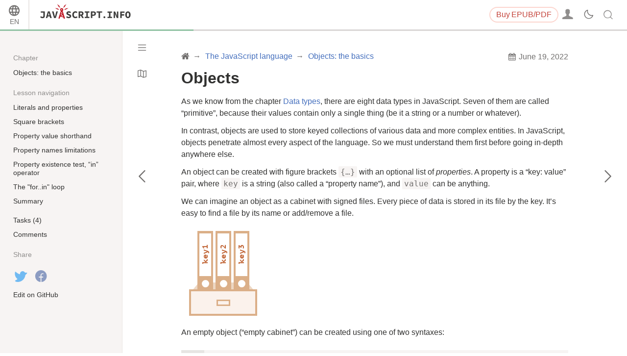

--- FILE ---
content_type: text/html; charset=utf-8
request_url: https://javascript.info/object
body_size: 14470
content:
<!DOCTYPE html><html lang="en" data-theme-enabled="1"><head><script>window.currentUser = null;</script><script>window.shopCurrency = "EUR";</script><script>window.localCurrency = "EUR";</script><script>window.countryCode = "us";</script><script>window.rateShopTo = {"EUR":1,"USD":1.1724566484154249,"AMD":447.4871100116073};</script><title itemprop="name">Objects</title><link href="/pack/styles.3790a4dbad19cf846dfa.css" rel="stylesheet"><meta name="viewport" content="width=device-width, initial-scale=1, user-scalable=yes, minimum-scale=1.0"><meta name="apple-mobile-web-app-capable" content="yes"><script>if (window.devicePixelRatio > 1) document.cookie = 'pixelRatio=' + window.devicePixelRatio + ';path=/;expires=Tue, 19 Jan 2038 03:14:07 GMT';</script><link href="//fonts.googleapis.com/css?family=Open+Sans:bold,italic,bolditalic" rel="stylesheet"><link rel="apple-touch-icon-precomposed" href="/img/favicon/apple-touch-icon-precomposed.png"><link rel="canonical" href="https://javascript.info/object"><meta name="msapplication-TileColor" content="#222A2C"><meta name="msapplication-TileImage" content="/img/favicon/tileicon.png"><link rel="icon" href="/img/favicon/favicon.png"><meta itemprop="image" content="https://javascript.info/img/site_preview_en_512x512.png"><meta property="og:title" content="Objects"><meta property="og:image" content="https://javascript.info/img/site_preview_en_1200x630.png"><meta property="og:image:type" content="image/png"><meta property="og:image:width" content="1200"><meta property="og:image:height" content="630"><meta property="fb:admins" content="100001562528165"><meta name="twitter:card" content="summary"><meta name="twitter:title" content="Objects"><meta name="twitter:site" content="@iliakan"><meta name="twitter:creator" content="@iliakan"><meta name="twitter:image" content="https://javascript.info/img/site_preview_en_512x512.png"><meta name="google-adsense-account" content="ca-pub-6204518652652613"><link rel="prev" href="/object-basics"><link rel="next" href="/object-copy"><script>window.GA_ID = "UA-2056213-15";</script><script>window.YANDEX_METRIKA_ID = 32184394;</script><script>{function gtag(){dataLayer.push(arguments)}window.dataLayer=window.dataLayer||[],gtag("js",new Date),gtag("config","G-2LWB61WGYJ")}</script>
<script async src="https://www.googletagmanager.com/gtag/js?id=G-2LWB61WGYJ"></script><script>window.metrika={reachGoal:function(){}},window.yandex_metrika_callbacks=[function(){try{window.metrika=new Ya.Metrika({id:YANDEX_METRIKA_ID,webvisor:!0,clickmap:!0,params:{user:window.currentUser&&window.currentUser.id}}),metrika.trackLinks({delay:150}),window.addEventListener("error",function(r){window.metrika.reachGoal("JSERROR",{src:(r.filename||r.errorUrl)+": "+(r.lineno||r.errorLine),stack:r.stack||r.error&&r.error.stack,message:r.message})})}catch(r){}}];</script><script src="//mc.yandex.ru/metrika/watch.js" async></script><script>window.CAPTCHA_ID = "6LfmLAEVAAAAAJMykMnf7aY8nkyTRmYi2ynx51R1";</script><script>window.CAPTCHA_TYPE = "recaptcha";</script><script src="/pack/init.d8942f19e25c8b74ccca.js"></script><script src="/pack/head.92a610c69869cf90dce2.js" defer></script><meta property="og:title" content="Objects"><meta property="og:type" content="article"><script src="/pack/tutorial.4b5752675459006b4b6e.js" defer></script><script src="/pack/footer.d85b74e999a90f5a009c.js" defer></script></head><body class="no-icons"><script>window.fontTest();</script><div class="page-wrapper page-wrapper_sidebar_on"><!--[if IE]><div style="color:red;text-align:center">Sorry, Internet Explorer is not supported, please use a newer browser.</div><![endif]--><div class="sitetoolbar sitetoolbar_tutorial"><script>window.langs = [{"code":"ar","name":"Arabic"},{"code":"az","name":"Azerbaijani"},{"code":"bg","name":"Bulgarian"},{"code":"bn","name":"Bengali"},{"code":"bs","name":"Bosnian"},{"code":"ca","name":"Catalan"},{"code":"cs","name":"Czech"},{"code":"da","name":"Danish"},{"code":"de","name":"German"},{"code":"el","name":"Greek"},{"code":"en","name":"English"},{"code":"es","name":"Spanish"},{"code":"fa","name":"Persian (Farsi)"},{"code":"fi","name":"Finnish"},{"code":"fr","name":"French"},{"code":"he","name":"Hebrew"},{"code":"hi","name":"Hindi"},{"code":"hr","name":"Croatian"},{"code":"hu","name":"Hungarian"},{"code":"hy","name":"Armenian"},{"code":"id","name":"Indonesian"},{"code":"it","name":"Italian"},{"code":"ja","name":"Japanese"},{"code":"ka","name":"Georgian"},{"code":"kk","name":"Kazakh"},{"code":"km","name":"Central Khmer"},{"code":"ko","name":"Korean"},{"code":"ku","name":"Kurdish"},{"code":"ky","name":"Kyrgyz"},{"code":"lt","name":"Lithuanian"},{"code":"me","name":"Montenegrin"},{"code":"ml","name":"Malayalam"},{"code":"ms","name":"Malay"},{"code":"my","name":"Burmese"},{"code":"nl","name":"Dutch"},{"code":"no","name":"Norvegian"},{"code":"pa","name":"Punjabi"},{"code":"pl","name":"Polish"},{"code":"pt","name":"Portuguese"},{"code":"ro","name":"Romanian"},{"code":"ru","name":"Russian"},{"code":"si","name":"Sinhala"},{"code":"sk","name":"Slovak"},{"code":"sl","name":"Slovenian"},{"code":"sq","name":"Albanian"},{"code":"sr","name":"Serbian"},{"code":"ta","name":"Tamil"},{"code":"te","name":"Telugu"},{"code":"test","name":"Test"},{"code":"th","name":"Thai"},{"code":"tk","name":"Turkmen"},{"code":"tr","name":"Turkish"},{"code":"ug","name":"Uyghur"},{"code":"uk","name":"Ukrainian"},{"code":"ur","name":"Urdu"},{"code":"uz","name":"Uzbek"},{"code":"v2","name":"v2"},{"code":"vi","name":"Vietnamese"},{"code":"zh-hant","name":"Chinese Traditional"},{"code":"zh","name":"Chinese"}];</script><script>window.lang = "en";</script><div class="sitetoolbar__content"><div class="sitetoolbar__lang-switcher"><button class="sitetoolbar__dropdown-button" data-dropdown-toggler>EN</button><div class="sitetoolbar__dropdown-wrap"><div class="sitetoolbar__dropdown-body"><div class="sitetoolbar__lang-switcher-body"><div class="supported-langs supported-langs_toolbar"><div class="supported-langs__container"><ul class="supported-langs__list" style="height:200px"><li class="supported-langs__item"><a class="supported-langs__link" href="https://ar.javascript.info/object"><span class="supported-langs__brief">AR</span><span class="supported-langs__title">عربي</span></a></li><li class="supported-langs__item supported-langs__item_current"><a class="supported-langs__link" href="https://javascript.info/object"><span class="supported-langs__brief">EN</span><span class="supported-langs__title">English</span></a></li><li class="supported-langs__item"><a class="supported-langs__link" href="https://es.javascript.info/object"><span class="supported-langs__brief">ES</span><span class="supported-langs__title">Español</span></a></li><li class="supported-langs__item"><a class="supported-langs__link" href="https://fa.javascript.info/object"><span class="supported-langs__brief">FA</span><span class="supported-langs__title">فارسی</span></a></li><li class="supported-langs__item"><a class="supported-langs__link" href="https://fr.javascript.info/object"><span class="supported-langs__brief">FR</span><span class="supported-langs__title">Français</span></a></li><li class="supported-langs__item"><a class="supported-langs__link" href="https://id.javascript.info/object"><span class="supported-langs__brief">ID</span><span class="supported-langs__title">Indonesia</span></a></li></ul><ul class="supported-langs__list" style="height:200px"><li class="supported-langs__item"><a class="supported-langs__link" href="https://it.javascript.info/object"><span class="supported-langs__brief">IT</span><span class="supported-langs__title">Italiano</span></a></li><li class="supported-langs__item"><a class="supported-langs__link" href="https://ja.javascript.info/object"><span class="supported-langs__brief">JA</span><span class="supported-langs__title">日本語</span></a></li><li class="supported-langs__item"><a class="supported-langs__link" href="https://ko.javascript.info/object"><span class="supported-langs__brief">KO</span><span class="supported-langs__title">한국어</span></a></li><li class="supported-langs__item"><a class="supported-langs__link" href="https://learn.javascript.ru/object"><span class="supported-langs__brief">RU</span><span class="supported-langs__title">Русский</span></a></li><li class="supported-langs__item"><a class="supported-langs__link" href="https://tr.javascript.info/object"><span class="supported-langs__brief">TR</span><span class="supported-langs__title">Türkçe</span></a></li><li class="supported-langs__item"><a class="supported-langs__link" href="https://uk.javascript.info/object"><span class="supported-langs__brief">UK</span><span class="supported-langs__title">Українська</span></a></li></ul><ul class="supported-langs__list" style="height:56px"><li class="supported-langs__item"><a class="supported-langs__link" href="https://uz.javascript.info/object"><span class="supported-langs__brief">UZ</span><span class="supported-langs__title">Oʻzbek</span></a></li><li class="supported-langs__item"><a class="supported-langs__link" href="https://zh.javascript.info/object"><span class="supported-langs__brief">ZH</span><span class="supported-langs__title">简体中文</span></a></li></ul></div><div class="supported-langs__text"><p>We want to make this open-source project available for people all around the world.</p> <p><a href="https://javascript.info/translate">Help to translate</a> the content of this tutorial to your language!</p>
</div></div></div></div></div></div><div class="sitetoolbar__logo-wrap"><a class="sitetoolbar__link sitetoolbar__link_logo" href="/"><img class="sitetoolbar__logo sitetoolbar__logo_normal" src="/img/sitetoolbar__logo_en.svg" width="200" alt="" role="presentation"/><img class="sitetoolbar__logo sitetoolbar__logo_normal sitetoolbar__logo_dark" src="/img/sitetoolbar__logo_en-white.svg" width="200" alt="" role="presentation"/><img class="sitetoolbar__logo sitetoolbar__logo_small" src="/img/sitetoolbar__logo_small_en.svg" width="70" alt="" role="presentation"/><img class="sitetoolbar__logo sitetoolbar__logo_small sitetoolbar__logo_dark" src="/img/sitetoolbar__logo_small_en-white.svg" width="70" alt="" role="presentation"/><script>Array.prototype.forEach.call(document.querySelectorAll("img.sitetoolbar__logo"),function(e){let t=document.createElement("object");t.type="image/svg+xml",t.className=e.className,t.style.cssText="left:0;top:0;position:absolute",t.onload=function(){t.onload=null,e.style.visibility="hidden"},t.data=e.src,e.parentNode.insertBefore(t,e)});</script></a></div><div class="sitetoolbar__nav-toggle-wrap"><button class="sitetoolbar__nav-toggle" type="button"></button></div><nav class="sitetoolbar__sections"><ul class="sitetoolbar__sections-list"></ul></nav><div class="sitetoolbar__right-button-wrap"><a class="sitetoolbar-right-button sitetoolbar-right-button_courses" href="/ebook"><span class="sitetoolbar-right-button__extra-text">Buy</span>EPUB/PDF</a></div><div class="sitetoolbar__login-wrap"><button class="sitetoolbar__login sitetoolbar__login_unready" data-action-login></button></div><div class="sitetoolbar__theme-switcher"><div class="theme-changer"><label class="theme-changer__label" for="theme-changer-input" data-tooltip="Change theme"><input class="theme-changer__input" type="checkbox" id="theme-changer-input" data-theme-changer="data-theme-changer"/><span class="theme-changer__icon theme-changer__icon_light-theme"></span><span class="theme-changer__icon theme-changer__icon_dark-theme"></span></label></div></div><div class="sitetoolbar__search-wrap"><div class="sitetoolbar__search-content"><button class="sitetoolbar__search-toggle" type="button"></button><form class="sitetoolbar__search" method="GET" action="/search"><div class="sitetoolbar__search-input"><div class="text-input"><input class="text-input__control" name="query" placeholder="Search on Javascript.info" required="required" type="text"/></div><button class="sitetoolbar__find" type="submit">Search</button></div></form></div></div></div><div class="tablet-menu"><div class="tablet-menu__line"><div class="tablet-menu__content"><form class="tablet-menu-search" action="/search/"><input class="tablet-menu-search__input" type="search" name="query" placeholder="Search in the tutorial" required="required"/><button class="tablet-menu-search__button" type="submit" name="type" value="articles">Search</button></form></div></div><div class="tablet-menu__line"><div class="tablet-menu__content"><a class="map" href="/tutorial/map" data-action="tutorial-map"><span class="map__text">Tutorial map</span></a></div></div><div class="tablet-menu__line"><div class="tablet-menu__content"><div class="theme-changer theme-changer_tablet-menu theme-changer_has-label"><label class="theme-changer__label" for="theme-changer-input-tablet" data-tooltip="Change theme"><input class="theme-changer__input" type="checkbox" id="theme-changer-input-tablet" data-theme-changer="data-theme-changer"/><span class="theme-changer__icon theme-changer__icon_light-theme"></span><span class="theme-changer__icon theme-changer__icon_dark-theme"></span><span class="theme-changer__label-text theme-changer__label-text_light-theme">Light theme</span><span class="theme-changer__label-text theme-changer__label-text_dark-theme">Dark theme</span></label></div></div></div><div class="tablet-menu__line"><div class="tablet-menu__content"><div class="share-icons"><span class="share-icons__title">Share</span><a class="share share_tw" href="https://twitter.com/share?url=https%3A%2F%2Fjavascript.info%2Fobject" rel="nofollow"></a><a class="share share_fb" href="https://www.facebook.com/sharer/sharer.php?s=100&amp;p%5Burl%5D=https%3A%2F%2Fjavascript.info%2Fobject" rel="nofollow"></a></div></div></div><div class="tablet-menu__line"><div class="tablet-menu__content"><select class="tablet-menu__nav input-select input-select input-select_small" onchange="if(this.value) window.location.href=this.value"><option value="https://ar.javascript.info/object">عربي</option><option value="https://javascript.info/object" selected>English</option><option value="https://es.javascript.info/object">Español</option><option value="https://fa.javascript.info/object">فارسی</option><option value="https://fr.javascript.info/object">Français</option><option value="https://id.javascript.info/object">Indonesia</option><option value="https://it.javascript.info/object">Italiano</option><option value="https://ja.javascript.info/object">日本語</option><option value="https://ko.javascript.info/object">한국어</option><option value="https://learn.javascript.ru/object">Русский</option><option value="https://tr.javascript.info/object">Türkçe</option><option value="https://uk.javascript.info/object">Українська</option><option value="https://uz.javascript.info/object">Oʻzbek</option><option value="https://zh.javascript.info/object">简体中文</option></select></div></div></div><progress class="tutorial-progress" data-sticky value="29" max="94" data-tooltip="Lesson 29 of 94"></progress></div><div class="page page_sidebar_on page_inner_padding"><script>if(localStorage.noSidebar){document.querySelector(".page").classList.remove("page_sidebar_on");let e=document.querySelector(".page-wrapper");e&&e.classList.remove("page-wrapper_sidebar_on")}setTimeout(function(){document.querySelector(".page").classList.add("page_sidebar-animation-on")});</script><div class="page__inner"><main class="main main_width-limit"><header class="main__header"><div class="main__header-inner"><div class="main__header-group"><ol class="breadcrumbs"><li class="breadcrumbs__item breadcrumbs__item_home"><a class="breadcrumbs__link" href="/"><span class="breadcrumbs__hidden-text">Tutorial</span></a></li><li class="breadcrumbs__item" id="breadcrumb-1"><a class="breadcrumbs__link" href="/js"><span>The JavaScript language</span></a></li><li class="breadcrumbs__item" id="breadcrumb-2"><a class="breadcrumbs__link" href="/object-basics"><span>Objects: the basics</span></a></li><script type="application/ld+json">{"@context":"https://schema.org","@type":"BreadcrumbList","itemListElement":[{"@type":"ListItem","position":1,"name":"Tutorial","item":"https://javascript.info/"},{"@type":"ListItem","position":2,"name":"The JavaScript language","item":"https://javascript.info/js"},{"@type":"ListItem","position":3,"name":"Objects: the basics","item":"https://javascript.info/object-basics"}]}</script></ol><div class="updated-at" data-tooltip="Last updated on June 19, 2022"><div class="updated-at__content">June 19, 2022</div></div></div><h1 class="main__header-title">Objects</h1></div></header><div class="content"><article class="formatted" itemscope itemtype="http://schema.org/TechArticle"><meta itemprop="name" content="Objects"><div itemprop="author" itemscope itemtype="http://schema.org/Person"><meta itemprop="email" content="iliakan@gmail.com"><meta itemprop="name" content="Ilya Kantor"></div><div itemprop="articleBody"><p>As we know from the chapter <a href="/types">Data types</a>, there are eight data types in JavaScript. Seven of them are called “primitive”, because their values contain only a single thing (be it a string or a number or whatever).</p>
<p>In contrast, objects are used to store keyed collections of various data and more complex entities. In JavaScript, objects penetrate almost every aspect of the language. So we must understand them first before going in-depth anywhere else.</p>
<p>An object can be created with figure brackets <code>{…}</code> with an optional list of <em>properties</em>. A property is a “key: value” pair, where <code>key</code> is a string (also called a “property name”), and <code>value</code> can be anything.</p>
<p>We can imagine an object as a cabinet with signed files. Every piece of data is stored in its file by the key. It’s easy to find a file by its name or add/remove a file.</p>
<figure><div class="image" style="width:176px">
      <div class="image__ratio" style="padding-top:103.97727272727273%"></div>
      <object type="image/svg+xml" data="/article/object/object.svg" width="176" height="183" class="image__image" data-use-theme>
        <img src="/article/object/object.svg" alt="" width="176" height="183">
      </object>
      </div></figure><p>An empty object (“empty cabinet”) can be created using one of two syntaxes:</p>
<div id="fvhawap3vx" data-trusted="1" class="code-example">
      <div class="codebox code-example__codebox">
        
        <div class="codebox__code" data-code="1">
          <pre class="line-numbers language-javascript"><code>let user = new Object(); // &quot;object constructor&quot; syntax
let user = {};  // &quot;object literal&quot; syntax</code></pre>
        </div>
      </div>
      
      </div><figure><div class="image" style="width:248px">
      <div class="image__ratio" style="padding-top:37.096774193548384%"></div>
      <object type="image/svg+xml" data="/article/object/object-user-empty.svg" width="248" height="92" class="image__image" data-use-theme>
        <img src="/article/object/object-user-empty.svg" alt="" width="248" height="92">
      </object>
      </div></figure><p>Usually, the figure brackets <code>{...}</code> are used. That declaration is called an <em>object literal</em>.</p>
<h2><a class="main__anchor" name="literals-and-properties" href="#literals-and-properties">Literals and properties</a></h2><p>We can immediately put some properties into <code>{...}</code> as “key: value” pairs:</p>
<div id="b0xsugp3eo" data-trusted="1" class="code-example">
      <div class="codebox code-example__codebox">
        
        <div class="codebox__code" data-code="1">
          <pre class="line-numbers language-javascript"><code>let user = {     // an object
  name: &quot;John&quot;,  // by key &quot;name&quot; store value &quot;John&quot;
  age: 30        // by key &quot;age&quot; store value 30
};</code></pre>
        </div>
      </div>
      
      </div><p>A property has a key (also known as “name” or “identifier”) before the colon <code>&quot;:&quot;</code> and a value to the right of it.</p>
<p>In the <code>user</code> object, there are two properties:</p>
<ol>
<li>The first property has the name <code>&quot;name&quot;</code> and the value <code>&quot;John&quot;</code>.</li>
<li>The second one has the name <code>&quot;age&quot;</code> and the value <code>30</code>.</li>
</ol>
<p>The resulting <code>user</code> object can be imagined as a cabinet with two signed files labeled “name” and “age”.</p>
<figure><div class="image" style="width:248px">
      <div class="image__ratio" style="padding-top:69.75806451612904%"></div>
      <object type="image/svg+xml" data="/article/object/object-user.svg" width="248" height="173" class="image__image" data-use-theme>
        <img src="/article/object/object-user.svg" alt="" width="248" height="173">
      </object>
      </div></figure><p>We can add, remove and read files from it at any time.</p>
<p>Property values are accessible using the dot notation:</p>
<div id="o7dznbw9r2" data-trusted="1" class="code-example">
      <div class="codebox code-example__codebox">
        
        <div class="codebox__code" data-code="1">
          <pre class="line-numbers language-javascript"><code>// get property values of the object:
alert( user.name ); // John
alert( user.age ); // 30</code></pre>
        </div>
      </div>
      
      </div><p>The value can be of any type. Let’s add a boolean one:</p>
<div id="5gb1p8cfap" data-trusted="1" class="code-example">
      <div class="codebox code-example__codebox">
        
        <div class="codebox__code" data-code="1">
          <pre class="line-numbers language-javascript"><code>user.isAdmin = true;</code></pre>
        </div>
      </div>
      
      </div><figure><div class="image" style="width:248px">
      <div class="image__ratio" style="padding-top:69.75806451612904%"></div>
      <object type="image/svg+xml" data="/article/object/object-user-isadmin.svg" width="248" height="173" class="image__image" data-use-theme>
        <img src="/article/object/object-user-isadmin.svg" alt="" width="248" height="173">
      </object>
      </div></figure><p>To remove a property, we can use the <code>delete</code> operator:</p>
<div id="vbe4enqwlg" data-trusted="1" class="code-example">
      <div class="codebox code-example__codebox">
        
        <div class="codebox__code" data-code="1">
          <pre class="line-numbers language-javascript"><code>delete user.age;</code></pre>
        </div>
      </div>
      
      </div><figure><div class="image" style="width:248px">
      <div class="image__ratio" style="padding-top:69.75806451612904%"></div>
      <object type="image/svg+xml" data="/article/object/object-user-delete.svg" width="248" height="173" class="image__image" data-use-theme>
        <img src="/article/object/object-user-delete.svg" alt="" width="248" height="173">
      </object>
      </div></figure><p>We can also use multiword property names, but then they must be quoted:</p>
<div id="cx2l4x1x5q" data-trusted="1" class="code-example">
      <div class="codebox code-example__codebox">
        
        <div class="codebox__code" data-code="1">
          <pre class="line-numbers language-javascript"><code>let user = {
  name: &quot;John&quot;,
  age: 30,
  &quot;likes birds&quot;: true  // multiword property name must be quoted
};</code></pre>
        </div>
      </div>
      
      </div><figure><div class="image" style="width:248px">
      <div class="image__ratio" style="padding-top:86.69354838709677%"></div>
      <object type="image/svg+xml" data="/article/object/object-user-props.svg" width="248" height="215" class="image__image" data-use-theme>
        <img src="/article/object/object-user-props.svg" alt="" width="248" height="215">
      </object>
      </div></figure><p>The last property in the list may end with a comma:</p>
<div id="4h7q681uwx" data-trusted="1" class="code-example" data-highlight="[{&quot;start&quot;:2,&quot;cols&quot;:[{&quot;start&quot;:9,&quot;end&quot;:10}]}]">
      <div class="codebox code-example__codebox">
        
        <div class="codebox__code" data-code="1">
          <pre class="line-numbers language-javascript"><code>let user = {
  name: &quot;John&quot;,
  age: 30,
}</code></pre>
        </div>
      </div>
      
      </div><p>That is called a “trailing” or “hanging” comma. Makes it easier to add/remove/move around properties, because all lines become alike.</p>
<h2><a class="main__anchor" name="square-brackets" href="#square-brackets">Square brackets</a></h2><p>For multiword properties, the dot access doesn’t work:</p>
<div id="008o7e1r1p" data-trusted="1" class="code-example">
      <div class="codebox code-example__codebox">
        
        <div class="toolbar codebox__toolbar">
          <div class="toolbar__tool">
            <a href="#" title="run" data-action="run" class="toolbar__button toolbar__button_run"></a>
          </div>
          <div class="toolbar__tool">
            <a href="#" title="open in sandbox" target="_blank" data-action="edit" class="toolbar__button toolbar__button_edit"></a>
          </div>
        </div>
        <div class="codebox__code" data-code="1">
          <pre class="line-numbers language-javascript"><code>// this would give a syntax error
user.likes birds = true</code></pre>
        </div>
      </div>
      
      </div><p>JavaScript doesn’t understand that. It thinks that we address <code>user.likes</code>, and then gives a syntax error when comes across unexpected <code>birds</code>.</p>
<p>The dot requires the key to be a valid variable identifier. That implies: contains no spaces, doesn’t start with a digit and doesn’t include special characters (<code>$</code> and <code>_</code> are allowed).</p>
<p>There’s an alternative “square bracket notation” that works with any string:</p>
<div id="gukhbj2vg7" data-trusted="1" class="code-example">
      <div class="codebox code-example__codebox">
        
        <div class="toolbar codebox__toolbar">
          <div class="toolbar__tool">
            <a href="#" title="run" data-action="run" class="toolbar__button toolbar__button_run"></a>
          </div>
          <div class="toolbar__tool">
            <a href="#" title="open in sandbox" target="_blank" data-action="edit" class="toolbar__button toolbar__button_edit"></a>
          </div>
        </div>
        <div class="codebox__code" data-code="1">
          <pre class="line-numbers language-javascript"><code>let user = {};

// set
user[&quot;likes birds&quot;] = true;

// get
alert(user[&quot;likes birds&quot;]); // true

// delete
delete user[&quot;likes birds&quot;];</code></pre>
        </div>
      </div>
      
      </div><p>Now everything is fine. Please note that the string inside the brackets is properly quoted (any type of quotes will do).</p>
<p>Square brackets also provide a way to obtain the property name as the result of any expression – as opposed to a literal string – like from a variable as follows:</p>
<div id="95bhm8w7rn" data-trusted="1" class="code-example">
      <div class="codebox code-example__codebox">
        
        <div class="codebox__code" data-code="1">
          <pre class="line-numbers language-javascript"><code>let key = &quot;likes birds&quot;;

// same as user[&quot;likes birds&quot;] = true;
user[key] = true;</code></pre>
        </div>
      </div>
      
      </div><p>Here, the variable <code>key</code> may be calculated at run-time or depend on the user input. And then we use it to access the property. That gives us a great deal of flexibility.</p>
<p>For instance:</p>
<div id="oa9n299rdc" data-trusted="1" class="code-example">
      <div class="codebox code-example__codebox">
        
        <div class="toolbar codebox__toolbar">
          <div class="toolbar__tool">
            <a href="#" title="run" data-action="run" class="toolbar__button toolbar__button_run"></a>
          </div>
          <div class="toolbar__tool">
            <a href="#" title="open in sandbox" target="_blank" data-action="edit" class="toolbar__button toolbar__button_edit"></a>
          </div>
        </div>
        <div class="codebox__code" data-code="1">
          <pre class="line-numbers language-javascript"><code>let user = {
  name: &quot;John&quot;,
  age: 30
};

let key = prompt(&quot;What do you want to know about the user?&quot;, &quot;name&quot;);

// access by variable
alert( user[key] ); // John (if enter &quot;name&quot;)</code></pre>
        </div>
      </div>
      
      </div><p>The dot notation cannot be used in a similar way:</p>
<div id="1p04y3qw88" data-trusted="1" class="code-example">
      <div class="codebox code-example__codebox">
        
        <div class="toolbar codebox__toolbar">
          <div class="toolbar__tool">
            <a href="#" title="run" data-action="run" class="toolbar__button toolbar__button_run"></a>
          </div>
          <div class="toolbar__tool">
            <a href="#" title="open in sandbox" target="_blank" data-action="edit" class="toolbar__button toolbar__button_edit"></a>
          </div>
        </div>
        <div class="codebox__code" data-code="1">
          <pre class="line-numbers language-javascript"><code>let user = {
  name: &quot;John&quot;,
  age: 30
};

let key = &quot;name&quot;;
alert( user.key ) // undefined</code></pre>
        </div>
      </div>
      
      </div><h3><a class="main__anchor" name="computed-properties" href="#computed-properties">Computed properties</a></h3><p>We can use square brackets in an object literal, when creating an object. That’s called <em>computed properties</em>.</p>
<p>For instance:</p>
<div id="n6a8p88ll4" data-trusted="1" class="code-example" data-highlight="[{&quot;start&quot;:3,&quot;end&quot;:3}]">
      <div class="codebox code-example__codebox">
        
        <div class="toolbar codebox__toolbar">
          <div class="toolbar__tool">
            <a href="#" title="run" data-action="run" class="toolbar__button toolbar__button_run"></a>
          </div>
          <div class="toolbar__tool">
            <a href="#" title="open in sandbox" target="_blank" data-action="edit" class="toolbar__button toolbar__button_edit"></a>
          </div>
        </div>
        <div class="codebox__code" data-code="1">
          <pre class="line-numbers language-javascript"><code>let fruit = prompt(&quot;Which fruit to buy?&quot;, &quot;apple&quot;);

let bag = {
  [fruit]: 5, // the name of the property is taken from the variable fruit
};

alert( bag.apple ); // 5 if fruit=&quot;apple&quot;</code></pre>
        </div>
      </div>
      
      </div><p>The meaning of a computed property is simple: <code>[fruit]</code> means that the property name should be taken from <code>fruit</code>.</p>
<p>So, if a visitor enters <code>&quot;apple&quot;</code>, <code>bag</code> will become <code>{apple: 5}</code>.</p>
<p>Essentially, that works the same as:</p>
<div id="2gu375cw1s" data-trusted="1" class="code-example">
      <div class="codebox code-example__codebox">
        
        <div class="toolbar codebox__toolbar">
          <div class="toolbar__tool">
            <a href="#" title="run" data-action="run" class="toolbar__button toolbar__button_run"></a>
          </div>
          <div class="toolbar__tool">
            <a href="#" title="open in sandbox" target="_blank" data-action="edit" class="toolbar__button toolbar__button_edit"></a>
          </div>
        </div>
        <div class="codebox__code" data-code="1">
          <pre class="line-numbers language-javascript"><code>let fruit = prompt(&quot;Which fruit to buy?&quot;, &quot;apple&quot;);
let bag = {};

// take property name from the fruit variable
bag[fruit] = 5;</code></pre>
        </div>
      </div>
      
      </div><p>…But looks nicer.</p>
<p>We can use more complex expressions inside square brackets:</p>
<div id="dni47kceyl" data-trusted="1" class="code-example">
      <div class="codebox code-example__codebox">
        
        <div class="codebox__code" data-code="1">
          <pre class="line-numbers language-javascript"><code>let fruit = 'apple';
let bag = {
  [fruit + 'Computers']: 5 // bag.appleComputers = 5
};</code></pre>
        </div>
      </div>
      
      </div><p>Square brackets are much more powerful than dot notation. They allow any property names and variables. But they are also more cumbersome to write.</p>
<p>So most of the time, when property names are known and simple, the dot is used. And if we need something more complex, then we switch to square brackets.</p>
<h2><a class="main__anchor" name="property-value-shorthand" href="#property-value-shorthand">Property value shorthand</a></h2><p>In real code, we often use existing variables as values for property names.</p>
<p>For instance:</p>
<div id="0kn7guf6qx" data-trusted="1" class="code-example">
      <div class="codebox code-example__codebox">
        
        <div class="toolbar codebox__toolbar">
          <div class="toolbar__tool">
            <a href="#" title="run" data-action="run" class="toolbar__button toolbar__button_run"></a>
          </div>
          <div class="toolbar__tool">
            <a href="#" title="open in sandbox" target="_blank" data-action="edit" class="toolbar__button toolbar__button_edit"></a>
          </div>
        </div>
        <div class="codebox__code" data-code="1">
          <pre class="line-numbers language-javascript"><code>function makeUser(name, age) {
  return {
    name: name,
    age: age,
    // ...other properties
  };
}

let user = makeUser(&quot;John&quot;, 30);
alert(user.name); // John</code></pre>
        </div>
      </div>
      
      </div><p>In the example above, properties have the same names as variables. The use-case of making a property from a variable is so common, that there’s a special <em>property value shorthand</em> to make it shorter.</p>
<p>Instead of <code>name:name</code> we can just write <code>name</code>, like this:</p>
<div id="jvcnmpztsb" data-trusted="1" class="code-example" data-highlight="[{&quot;start&quot;:1,&quot;end&quot;:5}]">
      <div class="codebox code-example__codebox">
        
        <div class="codebox__code" data-code="1">
          <pre class="line-numbers language-javascript"><code>function makeUser(name, age) {
  return {
    name, // same as name: name
    age,  // same as age: age
    // ...
  };
}</code></pre>
        </div>
      </div>
      
      </div><p>We can use both normal properties and shorthands in the same object:</p>
<div id="wqx5ql8xjc" data-trusted="1" class="code-example">
      <div class="codebox code-example__codebox">
        
        <div class="codebox__code" data-code="1">
          <pre class="line-numbers language-javascript"><code>let user = {
  name,  // same as name:name
  age: 30
};</code></pre>
        </div>
      </div>
      
      </div><h2><a class="main__anchor" name="property-names-limitations" href="#property-names-limitations">Property names limitations</a></h2><p>As we already know, a variable cannot have a name equal to one of the language-reserved words like “for”, “let”, “return” etc.</p>
<p>But for an object property, there’s no such restriction:</p>
<div id="7xftpi9t2x" data-trusted="1" class="code-example">
      <div class="codebox code-example__codebox">
        
        <div class="toolbar codebox__toolbar">
          <div class="toolbar__tool">
            <a href="#" title="run" data-action="run" class="toolbar__button toolbar__button_run"></a>
          </div>
          <div class="toolbar__tool">
            <a href="#" title="open in sandbox" target="_blank" data-action="edit" class="toolbar__button toolbar__button_edit"></a>
          </div>
        </div>
        <div class="codebox__code" data-code="1">
          <pre class="line-numbers language-javascript"><code>// these properties are all right
let obj = {
  for: 1,
  let: 2,
  return: 3
};

alert( obj.for + obj.let + obj.return );  // 6</code></pre>
        </div>
      </div>
      
      </div><p>In short, there are no limitations on property names. They can be any strings or symbols (a special type for identifiers, to be covered later).</p>
<p>Other types are automatically converted to strings.</p>
<p>For instance, a number <code>0</code> becomes a string <code>&quot;0&quot;</code> when used as a property key:</p>
<div id="lfzhhnekfo" data-trusted="1" class="code-example">
      <div class="codebox code-example__codebox">
        
        <div class="toolbar codebox__toolbar">
          <div class="toolbar__tool">
            <a href="#" title="run" data-action="run" class="toolbar__button toolbar__button_run"></a>
          </div>
          <div class="toolbar__tool">
            <a href="#" title="open in sandbox" target="_blank" data-action="edit" class="toolbar__button toolbar__button_edit"></a>
          </div>
        </div>
        <div class="codebox__code" data-code="1">
          <pre class="line-numbers language-javascript"><code>let obj = {
  0: &quot;test&quot; // same as &quot;0&quot;: &quot;test&quot;
};

// both alerts access the same property (the number 0 is converted to string &quot;0&quot;)
alert( obj[&quot;0&quot;] ); // test
alert( obj[0] ); // test (same property)</code></pre>
        </div>
      </div>
      
      </div><p>There’s a minor gotcha with a special property named <code>__proto__</code>. We can’t set it to a non-object value:</p>
<div id="1asqc6d7cq" data-trusted="1" class="code-example">
      <div class="codebox code-example__codebox">
        
        <div class="toolbar codebox__toolbar">
          <div class="toolbar__tool">
            <a href="#" title="run" data-action="run" class="toolbar__button toolbar__button_run"></a>
          </div>
          <div class="toolbar__tool">
            <a href="#" title="open in sandbox" target="_blank" data-action="edit" class="toolbar__button toolbar__button_edit"></a>
          </div>
        </div>
        <div class="codebox__code" data-code="1">
          <pre class="line-numbers language-javascript"><code>let obj = {};
obj.__proto__ = 5; // assign a number
alert(obj.__proto__); // [object Object] - the value is an object, didn't work as intended</code></pre>
        </div>
      </div>
      
      </div><p>As we see from the code, the assignment to a primitive <code>5</code> is ignored.</p>
<p>We’ll cover the special nature of <code>__proto__</code> in <a href="/prototype-inheritance">subsequent chapters</a>, and suggest the <a href="/prototype-methods">ways to fix</a> such behavior.</p>
<h2><a class="main__anchor" name="property-existence-test-in-operator" href="#property-existence-test-in-operator">Property existence test, “in” operator</a></h2><p>A notable feature of objects in JavaScript, compared to many other languages, is that it’s possible to access any property. There will be no error if the property doesn’t exist!</p>
<p>Reading a non-existing property just returns <code>undefined</code>. So we can easily test whether the property exists:</p>
<div id="ewf7wcp751" data-trusted="1" class="code-example">
      <div class="codebox code-example__codebox">
        
        <div class="toolbar codebox__toolbar">
          <div class="toolbar__tool">
            <a href="#" title="run" data-action="run" class="toolbar__button toolbar__button_run"></a>
          </div>
          <div class="toolbar__tool">
            <a href="#" title="open in sandbox" target="_blank" data-action="edit" class="toolbar__button toolbar__button_edit"></a>
          </div>
        </div>
        <div class="codebox__code" data-code="1">
          <pre class="line-numbers language-javascript"><code>let user = {};

alert( user.noSuchProperty === undefined ); // true means &quot;no such property&quot;</code></pre>
        </div>
      </div>
      
      </div><p>There’s also a special operator <code>&quot;in&quot;</code> for that.</p>
<p>The syntax is:</p>
<div id="4yvn4icr49" data-trusted="1" class="code-example">
      <div class="codebox code-example__codebox">
        
        <div class="codebox__code" data-code="1">
          <pre class="line-numbers language-javascript"><code>&quot;key&quot; in object</code></pre>
        </div>
      </div>
      
      </div><p>For instance:</p>
<div id="eh5h0mgk6y" data-trusted="1" class="code-example">
      <div class="codebox code-example__codebox">
        
        <div class="toolbar codebox__toolbar">
          <div class="toolbar__tool">
            <a href="#" title="run" data-action="run" class="toolbar__button toolbar__button_run"></a>
          </div>
          <div class="toolbar__tool">
            <a href="#" title="open in sandbox" target="_blank" data-action="edit" class="toolbar__button toolbar__button_edit"></a>
          </div>
        </div>
        <div class="codebox__code" data-code="1">
          <pre class="line-numbers language-javascript"><code>let user = { name: &quot;John&quot;, age: 30 };

alert( &quot;age&quot; in user ); // true, user.age exists
alert( &quot;blabla&quot; in user ); // false, user.blabla doesn't exist</code></pre>
        </div>
      </div>
      
      </div><p>Please note that on the left side of <code>in</code> there must be a <em>property name</em>. That’s usually a quoted string.</p>
<p>If we omit quotes, that means a variable should contain the actual name to be tested. For instance:</p>
<div id="utxkcd99fy" data-trusted="1" class="code-example" data-highlight="[{&quot;start&quot;:3,&quot;cols&quot;:[{&quot;start&quot;:7,&quot;end&quot;:10}]}]">
      <div class="codebox code-example__codebox">
        
        <div class="toolbar codebox__toolbar">
          <div class="toolbar__tool">
            <a href="#" title="run" data-action="run" class="toolbar__button toolbar__button_run"></a>
          </div>
          <div class="toolbar__tool">
            <a href="#" title="open in sandbox" target="_blank" data-action="edit" class="toolbar__button toolbar__button_edit"></a>
          </div>
        </div>
        <div class="codebox__code" data-code="1">
          <pre class="line-numbers language-javascript"><code>let user = { age: 30 };

let key = &quot;age&quot;;
alert( key in user ); // true, property &quot;age&quot; exists</code></pre>
        </div>
      </div>
      
      </div><p>Why does the <code>in</code> operator exist? Isn’t it enough to compare against <code>undefined</code>?</p>
<p>Well, most of the time the comparison with <code>undefined</code> works fine. But there’s a special case when it fails, but <code>&quot;in&quot;</code> works correctly.</p>
<p>It’s when an object property exists, but stores <code>undefined</code>:</p>
<div id="dxkzjvnrno" data-trusted="1" class="code-example">
      <div class="codebox code-example__codebox">
        
        <div class="toolbar codebox__toolbar">
          <div class="toolbar__tool">
            <a href="#" title="run" data-action="run" class="toolbar__button toolbar__button_run"></a>
          </div>
          <div class="toolbar__tool">
            <a href="#" title="open in sandbox" target="_blank" data-action="edit" class="toolbar__button toolbar__button_edit"></a>
          </div>
        </div>
        <div class="codebox__code" data-code="1">
          <pre class="line-numbers language-javascript"><code>let obj = {
  test: undefined
};

alert( obj.test ); // it's undefined, so - no such property?

alert( &quot;test&quot; in obj ); // true, the property does exist!</code></pre>
        </div>
      </div>
      
      </div><p>In the code above, the property <code>obj.test</code> technically exists. So the <code>in</code> operator works right.</p>
<p>Situations like this happen very rarely, because <code>undefined</code> should not be explicitly assigned. We mostly use <code>null</code> for “unknown” or “empty” values. So the <code>in</code> operator is an exotic guest in the code.</p>
<h2><a class="main__anchor" name="forin" href="#forin">The &quot;for..in&quot; loop</a></h2><p>To walk over all keys of an object, there exists a special form of the loop: <code>for..in</code>. This is a completely different thing from the <code>for(;;)</code> construct that we studied before.</p>
<p>The syntax:</p>
<div id="a7uovzdeb5" data-trusted="1" class="code-example">
      <div class="codebox code-example__codebox">
        
        <div class="codebox__code" data-code="1">
          <pre class="line-numbers language-javascript"><code>for (key in object) {
  // executes the body for each key among object properties
}</code></pre>
        </div>
      </div>
      
      </div><p>For instance, let’s output all properties of <code>user</code>:</p>
<div id="cqxiiqxmbt" data-trusted="1" class="code-example">
      <div class="codebox code-example__codebox">
        
        <div class="toolbar codebox__toolbar">
          <div class="toolbar__tool">
            <a href="#" title="run" data-action="run" class="toolbar__button toolbar__button_run"></a>
          </div>
          <div class="toolbar__tool">
            <a href="#" title="open in sandbox" target="_blank" data-action="edit" class="toolbar__button toolbar__button_edit"></a>
          </div>
        </div>
        <div class="codebox__code" data-code="1">
          <pre class="line-numbers language-javascript"><code>let user = {
  name: &quot;John&quot;,
  age: 30,
  isAdmin: true
};

for (let key in user) {
  // keys
  alert( key );  // name, age, isAdmin
  // values for the keys
  alert( user[key] ); // John, 30, true
}</code></pre>
        </div>
      </div>
      
      </div><p>Note that all “for” constructs allow us to declare the looping variable inside the loop, like <code>let key</code> here.</p>
<p>Also, we could use another variable name here instead of <code>key</code>. For instance, <code>&quot;for (let prop in obj)&quot;</code> is also widely used.</p>
<h3><a class="main__anchor" name="ordered-like-an-object" href="#ordered-like-an-object">Ordered like an object</a></h3><p>Are objects ordered? In other words, if we loop over an object, do we get all properties in the same order they were added? Can we rely on this?</p>
<p>The short answer is: “ordered in a special fashion”: integer properties are sorted, others appear in creation order. The details follow.</p>
<p>As an example, let’s consider an object with the phone codes:</p>
<div id="ifea7w2t1x" data-trusted="1" class="code-example" data-highlight="[{&quot;start&quot;:8,&quot;end&quot;:10}]">
      <div class="codebox code-example__codebox">
        
        <div class="toolbar codebox__toolbar">
          <div class="toolbar__tool">
            <a href="#" title="run" data-action="run" class="toolbar__button toolbar__button_run"></a>
          </div>
          <div class="toolbar__tool">
            <a href="#" title="open in sandbox" target="_blank" data-action="edit" class="toolbar__button toolbar__button_edit"></a>
          </div>
        </div>
        <div class="codebox__code" data-code="1">
          <pre class="line-numbers language-javascript"><code>let codes = {
  &quot;49&quot;: &quot;Germany&quot;,
  &quot;41&quot;: &quot;Switzerland&quot;,
  &quot;44&quot;: &quot;Great Britain&quot;,
  // ..,
  &quot;1&quot;: &quot;USA&quot;
};

for (let code in codes) {
  alert(code); // 1, 41, 44, 49
}</code></pre>
        </div>
      </div>
      
      </div><p>The object may be used to suggest a list of options to the user. If we’re making a site mainly for a German audience then we probably want <code>49</code> to be the first.</p>
<p>But if we run the code, we see a totally different picture:</p>
<ul>
<li>USA (1) goes first</li>
<li>then Switzerland (41) and so on.</li>
</ul>
<p>The phone codes go in the ascending sorted order, because they are integers. So we see <code>1, 41, 44, 49</code>.</p>
<div class="important important_smart">
            <div class="important__header"><span class="important__type">Integer properties? What’s that?</span></div>
            <div class="important__content"><p>The “integer property” term here means a string that can be converted to-and-from an integer without a change.</p>
<p>So, <code>&quot;49&quot;</code> is an integer property name, because when it’s transformed to an integer number and back, it’s still the same. But <code>&quot;+49&quot;</code> and <code>&quot;1.2&quot;</code> are not:</p>
<div id="y8f0airejy" data-trusted="1" class="code-example">
      <div class="codebox code-example__codebox">
        
        <div class="toolbar codebox__toolbar">
          <div class="toolbar__tool">
            <a href="#" title="run" data-action="run" class="toolbar__button toolbar__button_run"></a>
          </div>
          <div class="toolbar__tool">
            <a href="#" title="open in sandbox" target="_blank" data-action="edit" class="toolbar__button toolbar__button_edit"></a>
          </div>
        </div>
        <div class="codebox__code" data-code="1">
          <pre class="line-numbers language-javascript"><code>// Number(...) explicitly converts to a number
// Math.trunc is a built-in function that removes the decimal part
alert( String(Math.trunc(Number(&quot;49&quot;))) ); // &quot;49&quot;, same, integer property
alert( String(Math.trunc(Number(&quot;+49&quot;))) ); // &quot;49&quot;, not same &quot;+49&quot; ⇒ not integer property
alert( String(Math.trunc(Number(&quot;1.2&quot;))) ); // &quot;1&quot;, not same &quot;1.2&quot; ⇒ not integer property</code></pre>
        </div>
      </div>
      
      </div></div></div>
<p>…On the other hand, if the keys are non-integer, then they are listed in the creation order, for instance:</p>
<div id="x3pk2scpap" data-trusted="1" class="code-example" data-highlight="[{&quot;start&quot;:6,&quot;end&quot;:6}]">
      <div class="codebox code-example__codebox">
        
        <div class="toolbar codebox__toolbar">
          <div class="toolbar__tool">
            <a href="#" title="run" data-action="run" class="toolbar__button toolbar__button_run"></a>
          </div>
          <div class="toolbar__tool">
            <a href="#" title="open in sandbox" target="_blank" data-action="edit" class="toolbar__button toolbar__button_edit"></a>
          </div>
        </div>
        <div class="codebox__code" data-code="1">
          <pre class="line-numbers language-javascript"><code>let user = {
  name: &quot;John&quot;,
  surname: &quot;Smith&quot;
};
user.age = 25; // add one more

// non-integer properties are listed in the creation order
for (let prop in user) {
  alert( prop ); // name, surname, age
}</code></pre>
        </div>
      </div>
      
      </div><p>So, to fix the issue with the phone codes, we can “cheat” by making the codes non-integer. Adding a plus <code>&quot;+&quot;</code> sign before each code is enough.</p>
<p>Like this:</p>
<div id="7tz27fn13t" data-trusted="1" class="code-example">
      <div class="codebox code-example__codebox">
        
        <div class="toolbar codebox__toolbar">
          <div class="toolbar__tool">
            <a href="#" title="run" data-action="run" class="toolbar__button toolbar__button_run"></a>
          </div>
          <div class="toolbar__tool">
            <a href="#" title="open in sandbox" target="_blank" data-action="edit" class="toolbar__button toolbar__button_edit"></a>
          </div>
        </div>
        <div class="codebox__code" data-code="1">
          <pre class="line-numbers language-javascript"><code>let codes = {
  &quot;+49&quot;: &quot;Germany&quot;,
  &quot;+41&quot;: &quot;Switzerland&quot;,
  &quot;+44&quot;: &quot;Great Britain&quot;,
  // ..,
  &quot;+1&quot;: &quot;USA&quot;
};

for (let code in codes) {
  alert( +code ); // 49, 41, 44, 1
}</code></pre>
        </div>
      </div>
      
      </div><p>Now it works as intended.</p>
<h2><a class="main__anchor" name="summary" href="#summary">Summary</a></h2><p>Objects are associative arrays with several special features.</p>
<p>They store properties (key-value pairs), where:</p>
<ul>
<li>Property keys must be strings or symbols (usually strings).</li>
<li>Values can be of any type.</li>
</ul>
<p>To access a property, we can use:</p>
<ul>
<li>The dot notation: <code>obj.property</code>.</li>
<li>Square brackets notation <code>obj[&quot;property&quot;]</code>. Square brackets allow taking the key from a variable, like <code>obj[varWithKey]</code>.</li>
</ul>
<p>Additional operators:</p>
<ul>
<li>To delete a property: <code>delete obj.prop</code>.</li>
<li>To check if a property with the given key exists: <code>&quot;key&quot; in obj</code>.</li>
<li>To iterate over an object: <code>for (let key in obj)</code> loop.</li>
</ul>
<p>What we’ve studied in this chapter is called a “plain object”, or just <code>Object</code>.</p>
<p>There are many other kinds of objects in JavaScript:</p>
<ul>
<li><code>Array</code> to store ordered data collections,</li>
<li><code>Date</code> to store the information about the date and time,</li>
<li><code>Error</code> to store the information about an error.</li>
<li>…And so on.</li>
</ul>
<p>They have their special features that we’ll study later. Sometimes people say something like “Array type” or “Date type”, but formally they are not types of their own, but belong to a single “object” data type. And they extend it in various ways.</p>
<p>Objects in JavaScript are very powerful. Here we’ve just scratched the surface of a topic that is really huge. We’ll be closely working with objects and learning more about them in further parts of the tutorial.</p>
</div></article><div class="tasks formatted"><h2 class="tasks__title" id="tasks"><a class="tasks__title-anchor main__anchor main__anchor main__anchor_noicon" href="#tasks">Tasks</a></h2><div class="task tasks__task"><div class="task__header"><div class="task__title-wrap"><h3 class="task__title"><a class="main__anchor" href="#hello-object" name="hello-object">Hello, object</a></h3><a class="task__open-link" href="/task/hello-object" target="_blank"></a></div><div class="task__header-note"><span class="task__importance" title="How important is the task, from 1 to 5">importance: 5</span></div><div class="task__content"><div class="task__formatted"><p>Write the code, one line for each action:</p>
<ol>
<li>Create an empty object <code>user</code>.</li>
<li>Add the property <code>name</code> with the value <code>John</code>.</li>
<li>Add the property <code>surname</code> with the value <code>Smith</code>.</li>
<li>Change the value of the <code>name</code> to <code>Pete</code>.</li>
<li>Remove the property <code>name</code> from the object.</li>
</ol>
</div><button class="task__solution" type="button">solution</button><div class="task__answer"><div class="task__answer-content"><div class="formatted"><div id="e5r8o46azr" data-trusted="1" class="code-example">
      <div class="codebox code-example__codebox">
        
        <div class="codebox__code" data-code="1">
          <pre class="line-numbers language-javascript"><code>let user = {};
user.name = &quot;John&quot;;
user.surname = &quot;Smith&quot;;
user.name = &quot;Pete&quot;;
delete user.name;</code></pre>
        </div>
      </div>
      
      </div></div></div><button class="close-button task__answer-close" type="button" title="close"></button></div></div></div></div><div class="task tasks__task"><div class="task__header"><div class="task__title-wrap"><h3 class="task__title"><a class="main__anchor" href="#check-for-emptiness" name="check-for-emptiness">Check for emptiness</a></h3><a class="task__open-link" href="/task/is-empty" target="_blank"></a></div><div class="task__header-note"><span class="task__importance" title="How important is the task, from 1 to 5">importance: 5</span></div><div class="task__content"><div class="task__formatted"><p>Write the function <code>isEmpty(obj)</code> which returns <code>true</code> if the object has no properties, <code>false</code> otherwise.</p>
<p>Should work like that:</p>
<div id="erwmqxk8cy" data-trusted="1" class="code-example">
      <div class="codebox code-example__codebox">
        
        <div class="codebox__code" data-code="1">
          <pre class="line-numbers language-javascript"><code>let schedule = {};

alert( isEmpty(schedule) ); // true

schedule[&quot;8:30&quot;] = &quot;get up&quot;;

alert( isEmpty(schedule) ); // false</code></pre>
        </div>
      </div>
      
      </div><p><a href="https://plnkr.co/edit/pUmzYUWsFLsINnYc?p=preview" target="_blank" data-plunk-id="pUmzYUWsFLsINnYc">Open a sandbox with tests.</a></p></div><button class="task__solution" type="button">solution</button><div class="task__answer"><div class="task__answer-content"><div class="formatted"><p>Just loop over the object and <code>return false</code> immediately if there’s at least one property.</p>
<div id="58vvbwxmyo" data-trusted="1" class="code-example">
      <div class="codebox code-example__codebox">
        
        <div class="codebox__code" data-code="1">
          <pre class="line-numbers language-javascript"><code>function isEmpty(obj) {
  for (let key in obj) {
    // if the loop has started, there is a property
    return false;
  }
  return true;
}</code></pre>
        </div>
      </div>
      
      </div><p><a href="https://plnkr.co/edit/T2UGamT15SRs5Zsd?p=preview" target="_blank" data-plunk-id="T2UGamT15SRs5Zsd">Open the solution with tests in a sandbox.</a></p></div></div><button class="close-button task__answer-close" type="button" title="close"></button></div></div></div></div><div class="task tasks__task"><div class="task__header"><div class="task__title-wrap"><h3 class="task__title"><a class="main__anchor" href="#sum-object-properties" name="sum-object-properties">Sum object properties</a></h3><a class="task__open-link" href="/task/sum-object" target="_blank"></a></div><div class="task__header-note"><span class="task__importance" title="How important is the task, from 1 to 5">importance: 5</span></div><div class="task__content"><div class="task__formatted"><p>We have an object storing salaries of our team:</p>
<div id="4e5qg8lrfr" data-trusted="1" class="code-example">
      <div class="codebox code-example__codebox">
        
        <div class="codebox__code" data-code="1">
          <pre class="line-numbers language-javascript"><code>let salaries = {
  John: 100,
  Ann: 160,
  Pete: 130
}</code></pre>
        </div>
      </div>
      
      </div><p>Write the code to sum all salaries and store in the variable <code>sum</code>. Should be <code>390</code> in the example above.</p>
<p>If <code>salaries</code> is empty, then the result must be <code>0</code>.</p>
</div><button class="task__solution" type="button">solution</button><div class="task__answer"><div class="task__answer-content"><div class="formatted"><div id="ypg3pnhnna" data-trusted="1" class="code-example">
      <div class="codebox code-example__codebox">
        
        <div class="toolbar codebox__toolbar">
          <div class="toolbar__tool">
            <a href="#" title="run" data-action="run" class="toolbar__button toolbar__button_run"></a>
          </div>
          <div class="toolbar__tool">
            <a href="#" title="open in sandbox" target="_blank" data-action="edit" class="toolbar__button toolbar__button_edit"></a>
          </div>
        </div>
        <div class="codebox__code" data-code="1">
          <pre class="line-numbers language-javascript"><code>let salaries = {
  John: 100,
  Ann: 160,
  Pete: 130
};

let sum = 0;
for (let key in salaries) {
  sum += salaries[key];
}

alert(sum); // 390</code></pre>
        </div>
      </div>
      
      </div></div></div><button class="close-button task__answer-close" type="button" title="close"></button></div></div></div></div><div class="task tasks__task"><div class="task__header"><div class="task__title-wrap"><h3 class="task__title"><a class="main__anchor" href="#multiply-numeric-property-values-by-2" name="multiply-numeric-property-values-by-2">Multiply numeric property values by 2</a></h3><a class="task__open-link" href="/task/multiply-numeric" target="_blank"></a></div><div class="task__header-note"><span class="task__importance" title="How important is the task, from 1 to 5">importance: 3</span></div><div class="task__content"><div class="task__formatted"><p>Create a function <code>multiplyNumeric(obj)</code> that multiplies all numeric property values of <code>obj</code> by <code>2</code>.</p>
<p>For instance:</p>
<div id="yav11wv4s3" data-trusted="1" class="code-example">
      <div class="codebox code-example__codebox">
        
        <div class="codebox__code" data-code="1">
          <pre class="line-numbers language-javascript"><code>// before the call
let menu = {
  width: 200,
  height: 300,
  title: &quot;My menu&quot;
};

multiplyNumeric(menu);

// after the call
menu = {
  width: 400,
  height: 600,
  title: &quot;My menu&quot;
};</code></pre>
        </div>
      </div>
      
      </div><p>Please note that <code>multiplyNumeric</code> does not need to return anything. It should modify the object in-place.</p>
<p>P.S. Use <code>typeof</code> to check for a number here.</p>
<p><a href="https://plnkr.co/edit/Ug2Qh01TgHmOdIOL?p=preview" target="_blank" data-plunk-id="Ug2Qh01TgHmOdIOL">Open a sandbox with tests.</a></p></div><button class="task__solution" type="button">solution</button><div class="task__answer"><div class="task__answer-content"><div class="formatted"><div id="egueesqqhn" data-trusted="1" class="code-example">
      <div class="codebox code-example__codebox">
        
        <div class="codebox__code" data-code="1">
          <pre class="line-numbers language-javascript"><code>function multiplyNumeric(obj) {
  for (let key in obj) {
    if (typeof obj[key] == 'number') {
      obj[key] *= 2;
    }
  }
}</code></pre>
        </div>
      </div>
      
      </div><p><a href="https://plnkr.co/edit/ktw3kzoedDNy1Lnq?p=preview" target="_blank" data-plunk-id="ktw3kzoedDNy1Lnq">Open the solution with tests in a sandbox.</a></p></div></div><button class="close-button task__answer-close" type="button" title="close"></button></div></div></div></div></div></div><div class="page__nav-wrap"><a class="page__nav page__nav_prev" href="/object-basics" data-tooltip="Objects: the basics"><span class="page__nav-text"><span class="page__nav-text-shortcut"></span></span><span class="page__nav-text-alternate">Previous lesson</span></a><a class="page__nav page__nav_next" href="/object-copy" data-tooltip="Object references and copying"><span class="page__nav-text"><span class="page__nav-text-shortcut"></span></span><span class="page__nav-text-alternate">Next lesson</span></a></div><div class="article-tablet-foot tablet-only"><div class="article-tablet-foot__layout"><div class="share-icons"><span class="share-icons__title">Share</span><a class="share share_tw" href="https://twitter.com/share?url=https%3A%2F%2Fjavascript.info%2Fobject" rel="nofollow"></a><a class="share share_fb" href="https://www.facebook.com/sharer/sharer.php?s=100&amp;p%5Burl%5D=https%3A%2F%2Fjavascript.info%2Fobject" rel="nofollow"></a></div><div class="article-tablet-foot__map"><a class="map" href="/tutorial/map" data-action="tutorial-map"><span class="map__text">Tutorial map</span></a></div></div></div><div class="banner-bottom-carbon"><div id="javascriptinfo_iconbar"></div></div><script src="//m.servedby-buysellads.com/monetization.custom.js" id="javascriptinfo_script" async></script><script>document.getElementById("javascriptinfo_script").onload=function(){_bsa.init("custom","CKYDEK3U","placement:javascriptinfo_iconbar",{target:"#javascriptinfo_iconbar",template:'\n        <div class="iconBarFlex">\n          <a href="##statlink##" class="iconBarLink" rel="sponsored noopener" target="_blank" title="##company## — ##tagline##">\n            <div class="iconBarImage" style="background-color: ##backgroundColor##;">\n              <img height="30" width="30" src="##image##" alt="##company## logo">\n            </div>\n            <div class="iconBarText">\n              <div class="iconBarTagline">##companyTagline##</div>\n              <div class="iconBarDescription">##description##</div>\n            </div>\n          </a>\n          <a href="##ad_via_link##" class="iconBarVia" rel="sponsored noopener" target="_blank">ads via BuySellAds</a>\n        </div>\n      '})};</script><div class="comments formatted" id="comments"><div class="comments__disqus"><div class="comments__header"><h2 class="comments__header-title"><a href="#comments" name="comments">Comments</a></h2><div class="comments__read-before"><span class="comments__read-before-link">read this before commenting…</span><div class="comments__read-before-popup"><div class="comments__read-before-popup-i"><ul><li>If you have suggestions what to improve - please <a href="https://github.com/javascript-tutorial/en.javascript.info/issues/new">submit a GitHub issue</a> or a pull request instead of commenting.</li><li>If you can't understand something in the article – please elaborate.</li><li>To insert few words of code, use the <code>&lt;code&gt;</code> tag, for several lines – wrap them in <code>&lt;pre&gt;</code> tag, for more than 10 lines – use a sandbox (<a href='https://plnkr.co/edit/?p=preview'>plnkr</a>, <a href='https://jsbin.com'>jsbin</a>, <a href='http://codepen.io'>codepen</a>…)</li></ul></div></div></div></div><div id="disqus_thread"></div><script>var disqus_config = function() { if (!this.page) this.page = {}; Object.assign(this.page, {"url":"https:\/\/javascript.info\/object","identifier":"\/object"}); };</script><script>var disqus_shortname = "javascriptinfo";</script><script>var disqus_enabled = true;</script></div></div></main></div><div class="sidebar page__sidebar sidebar sidebar_sticky-footer"><button class="sidebar__toggle" data-sidebar-toggle></button><a class="map" href="/tutorial/map" data-action="tutorial-map" data-tooltip="Tutorial map"></a><div class="sidebar__inner"><div class="sidebar__content"><div class="sidebar__section"><h4 class="sidebar__section-title">Chapter</h4><nav class="sidebar__navigation"><ul class="sidebar__navigation-links"><li class="sidebar__navigation-link"><a class="sidebar__link" href="/object-basics">Objects: the basics</a></li></ul></nav></div><div class="sidebar__section"><h4 class="sidebar__section-title">Lesson navigation</h4><nav class="sidebar__navigation"><ul class="sidebar__navigation-links"><li class="sidebar__navigation-link"><a class="sidebar__link" href="#literals-and-properties">Literals and properties</a></li><li class="sidebar__navigation-link"><a class="sidebar__link" href="#square-brackets">Square brackets</a></li><li class="sidebar__navigation-link"><a class="sidebar__link" href="#property-value-shorthand">Property value shorthand</a></li><li class="sidebar__navigation-link"><a class="sidebar__link" href="#property-names-limitations">Property names limitations</a></li><li class="sidebar__navigation-link"><a class="sidebar__link" href="#property-existence-test-in-operator">Property existence test, “in” operator</a></li><li class="sidebar__navigation-link"><a class="sidebar__link" href="#forin">The &quot;for..in&quot; loop</a></li><li class="sidebar__navigation-link"><a class="sidebar__link" href="#summary">Summary</a></li></ul></nav></div><div class="sidebar__section"><nav class="sidebar__navigation"><ul class="sidebar__navigation-links"><li class="sidebar__navigation-link"><a class="sidebar__link" href="#tasks">Tasks (4)</a></li><li class="sidebar__navigation-link"><a class="sidebar__link" href="#comments">Comments</a></li></ul></nav></div><div class="sidebar__section"><div class="sidebar__section-title">Share</div><a class="share share_tw sidebar__share" href="https://twitter.com/share?url=https%3A%2F%2Fjavascript.info%2Fobject" rel="nofollow"></a><a class="share share_fb sidebar__share" href="https://www.facebook.com/sharer/sharer.php?s=100&amp;p[url]=https%3A%2F%2Fjavascript.info%2Fobject" rel="nofollow"></a></div><div class="sidebar__section"><a class="sidebar__link" href="https://github.com/javascript-tutorial/en.javascript.info/blob/master/1-js/04-object-basics/01-object" rel="nofollow">Edit on GitHub</a></div><div class="sidebar__section" id="sponsorBar"><div class="sidebar__section-title" id="sponsorBarTitle"></div><div id="sponsorBarContent"></div></div><script>window.initSponsorBar()</script></div></div></div></div></div><div class="page-footer"><ul class="page-footer__list"><li class="page-footer__item page-footer__item_copy">©&nbsp;2007—2025&nbsp; Ilya Kantor</li><li class="page-footer__item page-footer__item_about"><a class="page-footer__link" href="/about">about the project</a></li><li class="page-footer__item page-footer__item_contact"><a class="page-footer__link" href="/about#contact-us">contact us</a></li><li class="page-footer__item page-footer__item_terms"><a class="page-footer__link" href="/terms">terms of usage</a></li><li class="page-footer__item page-footer__item_privacy"><a class="page-footer__link" href="/privacy">privacy policy</a></li></ul></div><script defer src="https://static.cloudflareinsights.com/beacon.min.js/vcd15cbe7772f49c399c6a5babf22c1241717689176015" integrity="sha512-ZpsOmlRQV6y907TI0dKBHq9Md29nnaEIPlkf84rnaERnq6zvWvPUqr2ft8M1aS28oN72PdrCzSjY4U6VaAw1EQ==" data-cf-beacon='{"version":"2024.11.0","token":"0cda2462c5944515bb0255634e18140a","server_timing":{"name":{"cfCacheStatus":true,"cfEdge":true,"cfExtPri":true,"cfL4":true,"cfOrigin":true,"cfSpeedBrain":true},"location_startswith":null}}' crossorigin="anonymous"></script>
</body></html>

--- FILE ---
content_type: text/html; charset=utf-8
request_url: https://disqus.com/embed/comments/?base=default&f=javascriptinfo&t_i=%2Fobject&t_u=https%3A%2F%2Fjavascript.info%2Fobject&t_d=Objects&t_t=Objects&s_o=default
body_size: 8659
content:
<!DOCTYPE html>

<html lang="en" dir="ltr" class="not-supported type-">

<head>
    <title>Disqus Comments</title>

    
    <meta name="viewport" content="width=device-width, initial-scale=1, maximum-scale=1, user-scalable=no">
    <meta http-equiv="X-UA-Compatible" content="IE=edge"/>

    <style>
        .alert--warning {
            border-radius: 3px;
            padding: 10px 15px;
            margin-bottom: 10px;
            background-color: #FFE070;
            color: #A47703;
        }

        .alert--warning a,
        .alert--warning a:hover,
        .alert--warning strong {
            color: #A47703;
            font-weight: bold;
        }

        .alert--error p,
        .alert--warning p {
            margin-top: 5px;
            margin-bottom: 5px;
        }
        
        </style>
    
    <style>
        
        html, body {
            overflow-y: auto;
            height: 100%;
        }
        

        #error {
            display: none;
        }

        .clearfix:after {
            content: "";
            display: block;
            height: 0;
            clear: both;
            visibility: hidden;
        }

        
    </style>

</head>
<body>
    

    
    <div id="error" class="alert--error">
        <p>We were unable to load Disqus. If you are a moderator please see our <a href="https://docs.disqus.com/help/83/"> troubleshooting guide</a>. </p>
    </div>

    
    <script type="text/json" id="disqus-forumData">{"session":{"canModerate":false,"audienceSyncVerified":false,"canReply":true,"mustVerify":false,"recaptchaPublicKey":"6LfHFZceAAAAAIuuLSZamKv3WEAGGTgqB_E7G7f3","mustVerifyEmail":false},"forum":{"aetBannerConfirmation":null,"founder":"6136704","twitterName":"iliakan","commentsLinkOne":"1 Comment","guidelines":null,"disableDisqusBrandingOnPolls":false,"commentsLinkZero":"0 Comments","disableDisqusBranding":false,"id":"javascriptinfo","createdAt":"2010-12-28T16:20:27.769691","category":"Tech","aetBannerEnabled":false,"aetBannerTitle":null,"raw_guidelines":null,"initialCommentCount":null,"votingType":0,"daysUnapproveNewUsers":null,"installCompleted":true,"moderatorBadgeText":"","commentPolicyText":null,"aetEnabled":false,"channel":null,"sort":4,"description":null,"organizationHasBadges":false,"newPolicy":true,"raw_description":null,"customFont":null,"language":"en","adsReviewStatus":1,"commentsPlaceholderTextEmpty":null,"daysAlive":0,"forumCategory":{"date_added":"2016-01-28T01:54:31","id":8,"name":"Tech"},"linkColor":null,"colorScheme":"auto","pk":"586323","commentsPlaceholderTextPopulated":null,"permissions":{},"commentPolicyLink":null,"aetBannerDescription":null,"favicon":{"permalink":"https://disqus.com/api/forums/favicons/javascriptinfo.jpg","cache":"//a.disquscdn.com/1762963540/images/favicon-default.png"},"name":"Javascript.info","commentsLinkMultiple":"{num} Comments","settings":{"threadRatingsEnabled":false,"adsDRNativeEnabled":false,"behindClickEnabled":false,"disable3rdPartyTrackers":false,"adsVideoEnabled":true,"adsProductVideoEnabled":true,"adsPositionBottomEnabled":false,"ssoRequired":false,"contextualAiPollsEnabled":false,"unapproveLinks":true,"adsPositionRecommendationsEnabled":false,"adsEnabled":true,"adsProductLinksThumbnailsEnabled":false,"hasCustomAvatar":false,"organicDiscoveryEnabled":false,"adsProductDisplayEnabled":true,"adsProductLinksEnabled":false,"audienceSyncEnabled":false,"threadReactionsEnabled":false,"linkAffiliationEnabled":false,"adsPositionAiPollsEnabled":true,"disableSocialShare":false,"adsPositionTopEnabled":true,"adsProductStoriesEnabled":false,"sidebarEnabled":false,"adultContent":false,"allowAnonVotes":false,"gifPickerEnabled":true,"mustVerify":true,"badgesEnabled":false,"mustVerifyEmail":true,"allowAnonPost":true,"unapproveNewUsersEnabled":false,"mediaembedEnabled":true,"aiPollsEnabled":true,"userIdentityDisabled":false,"adsPositionPollEnabled":false,"discoveryLocked":false,"validateAllPosts":false,"adsSettingsLocked":false,"isVIP":false,"adsPositionInthreadEnabled":false},"organizationId":443564,"typeface":"auto","url":"https://javascript.info","daysThreadAlive":0,"avatar":{"small":{"permalink":"https://disqus.com/api/forums/avatars/javascriptinfo.jpg?size=32","cache":"//a.disquscdn.com/1762963540/images/noavatar32.png"},"large":{"permalink":"https://disqus.com/api/forums/avatars/javascriptinfo.jpg?size=92","cache":"//a.disquscdn.com/1762963540/images/noavatar92.png"}},"signedUrl":"https://disq.us/?url=https%3A%2F%2Fjavascript.info&key=uD44KxADTTFMPT6Usde6Ng"}}</script>

    <div id="postCompatContainer"><div class="comment__wrapper"><div class="comment__name clearfix"><img class="comment__avatar" src="https://c.disquscdn.com/uploads/users/5409/6853/avatar92.jpg?1611361053" width="32" height="32" /><strong><a href="">GiornoKujo</a></strong> &bull; 7 years ago
        </div><div class="comment__content"><p>lots of info here, good tutorial!<br>Also, given the number of comments it looks as if people gave up already by now? :)</p></div></div><div class="comment__wrapper"><div class="comment__name clearfix"><img class="comment__avatar" src="https://c.disquscdn.com/uploads/users/32370/2770/avatar92.jpg?1640208001" width="32" height="32" /><strong><a href="">Farai Tanekha</a></strong> &bull; 7 years ago
        </div><div class="comment__content"><p>No way! I'm still going after 1am. I can't stop myself. This site is rich with info like you said.</p></div></div><div class="comment__wrapper"><div class="comment__name clearfix"><img class="comment__avatar" src="//a.disquscdn.com/1762963540/images/noavatar92.png" width="32" height="32" /><strong><a href="">Rajwinder Kaur</a></strong> &bull; 5 years ago
        </div><div class="comment__content"><p>Absolutely right!</p></div></div><div class="comment__wrapper"><div class="comment__name clearfix"><img class="comment__avatar" src="//a.disquscdn.com/1762963540/images/noavatar92.png" width="32" height="32" /><strong><a href="">Zaid khan</a></strong> &bull; 2 weeks ago
        </div><div class="comment__content"><p>are you guys alive today</p></div></div><div class="comment__wrapper"><div class="comment__name clearfix"><img class="comment__avatar" src="https://c.disquscdn.com/uploads/users/32370/2770/avatar92.jpg?1640208001" width="32" height="32" /><strong><a href="">Farai Tanekha</a></strong> &bull; 2 weeks ago
        </div><div class="comment__content"><p>How are you?</p></div></div><div class="comment__wrapper"><div class="comment__name clearfix"><img class="comment__avatar" src="https://c.disquscdn.com/uploads/users/32370/2770/avatar92.jpg?1640208001" width="32" height="32" /><strong><a href="">Farai Tanekha</a></strong> &bull; 2 weeks ago
        </div><div class="comment__content"><p>Alive, well, and older 👋😁</p></div></div><div class="comment__wrapper"><div class="comment__name clearfix"><img class="comment__avatar" src="//a.disquscdn.com/1762963540/images/noavatar92.png" width="32" height="32" /><strong><a href="">Mehdi</a></strong> &bull; 23 minutes ago
        </div><div class="comment__content"><p>me too now it's 1am . i wanna ask u as u are in the future is it worth it to complete and follow this path to land a job (freelance) and how much time it will take to get ur <br>first $$$?</p></div></div><div class="comment__wrapper"><div class="comment__name clearfix"><img class="comment__avatar" src="https://c.disquscdn.com/uploads/users/32724/1982/avatar92.jpg?1567346838" width="32" height="32" /><strong><a href="">John Doe</a></strong> &bull; 6 years ago
        </div><div class="comment__content"><p>Hehe I came here for one thing. I want the array.push() equivalent in Objects. but oops I found a rabbit hole</p></div></div><div class="comment__wrapper"><div class="comment__name clearfix"><img class="comment__avatar" src="https://c.disquscdn.com/uploads/users/5409/6853/avatar92.jpg?1611361053" width="32" height="32" /><strong><a href="">GiornoKujo</a></strong> &bull; 6 years ago
        </div><div class="comment__content"><p>.push for objects doesn't make sense because object properties are not ordered</p></div></div><div class="comment__wrapper"><div class="comment__name clearfix"><img class="comment__avatar" src="https://c.disquscdn.com/uploads/users/16460/1954/avatar92.jpg?1676888332" width="32" height="32" /><strong><a href="">danman1979</a></strong> &bull; 5 years ago
        </div><div class="comment__content"><p>Of course they are. Did you read the tutorial?</p><p>'The short answer is: “ordered in a special fashion”: integer properties are sorted, others appear in creation order.'</p></div></div><div class="comment__wrapper"><div class="comment__name clearfix"><img class="comment__avatar" src="https://c.disquscdn.com/uploads/users/71/2890/avatar92.jpg?1444176815" width="32" height="32" /><strong><a href="">jhorsager</a></strong> &bull; 1 year ago
        </div><div class="comment__content"><p>Any push operation doesn't gaf about the order either way.</p></div></div><div class="comment__wrapper"><div class="comment__name clearfix"><img class="comment__avatar" src="https://c.disquscdn.com/uploads/users/19313/8692/avatar92.jpg?1453465366" width="32" height="32" /><strong><a href="">ridwan rais</a></strong> &bull; 5 years ago
        </div><div class="comment__content"><p>Object's properties are ordered depending on the creation order (except 'integer properties') though?<br>To add a new property, we can just use:</p><p><code>object.newProperty = value;<br></code><br>The new property should be added to the last order of the object. We can check with for...in</p></div></div><div class="comment__wrapper"><div class="comment__name clearfix"><img class="comment__avatar" src="//a.disquscdn.com/1762963540/images/noavatar92.png" width="32" height="32" /><strong><a href="">shashankh</a></strong> &bull; 2 years ago
        </div><div class="comment__content"><p>Object.defineProperty(object_name,property,{value : "your_value"});</p></div></div><div class="comment__wrapper"><div class="comment__name clearfix"><img class="comment__avatar" src="https://c.disquscdn.com/uploads/users/71/2890/avatar92.jpg?1444176815" width="32" height="32" /><strong><a href="">jhorsager</a></strong> &bull; 1 year ago
        </div><div class="comment__content"><p>When you're pushing something onto the stack it makes no difference what order the stack is in.</p></div></div><div class="comment__wrapper"><div class="comment__name clearfix"><img class="comment__avatar" src="//a.disquscdn.com/1762963540/images/noavatar92.png" width="32" height="32" /><strong><a href="">idk tho</a></strong> &bull; 4 years ago
        </div><div class="comment__content"><p>Is there not a way to add properties to objects that have already been declared?  I assume there is, and I assume that works approximately the same way .push does.  I could just wait and find out, but I could also generate dialogue ... in a 2-year-old thread.  :/<br>Oh, well.  Clicking the button.</p></div></div><div class="comment__wrapper"><div class="comment__name clearfix"><img class="comment__avatar" src="//a.disquscdn.com/1762963540/images/noavatar92.png" width="32" height="32" /><strong><a href="">Taughtly Anerd</a></strong> &bull; 3 years ago
        </div><div class="comment__content"><p>It's shown above, you can add properties to the object whenever you feel like it.</p><p><a href="https://uploads.disquscdn.com/images/c0575f57d16c7597c5c1fdf1cd31784924ab3f750703c21886e73ac50af38297.png" rel="nofollow noopener" target="_blank" title="https://uploads.disquscdn.com/images/c0575f57d16c7597c5c1fdf1cd31784924ab3f750703c21886e73ac50af38297.png">https://uploads.disquscdn.c...</a></p></div></div><div class="comment__wrapper"><div class="comment__name clearfix"><img class="comment__avatar" src="//a.disquscdn.com/1762963540/images/noavatar92.png" width="32" height="32" /><strong><a href="">Md Mahian</a></strong> &bull; 1 year ago
        </div><div class="comment__content"><p>Right now</p></div></div><div class="comment__wrapper"><div class="comment__name clearfix"><img class="comment__avatar" src="//a.disquscdn.com/1762963540/images/noavatar92.png" width="32" height="32" /><strong><a href="">Rob</a></strong> &bull; 5 years ago
        </div><div class="comment__content"><p>It depends, this tutorial was exceptional up until the tests tutorial. I couldn't get any of the examples to work as they were not complete and much of the testing suite would not load in the browser. Now we are being asked to write tests that we couldn't learn. It could possibly be a deal breaker if the testing is not addressed properly. This is a beginner course, we don't want to be tweaking code to get libraries to load if we dont' know how to do that.</p></div></div><div class="comment__wrapper"><div class="comment__name clearfix"><img class="comment__avatar" src="https://c.disquscdn.com/uploads/users/35638/9764/avatar92.jpg?1600381253" width="32" height="32" /><strong><a href="">Joel Flores</a></strong> &bull; 5 years ago
        </div><div class="comment__content"><p>you need **return obj** in the function otherwise you wont see the results when you call the function</p></div></div><div class="comment__wrapper"><div class="comment__name clearfix"><img class="comment__avatar" src="https://c.disquscdn.com/uploads/users/35663/5008/avatar92.jpg?1641305186" width="32" height="32" /><strong><a href="">Eva Lavinia Bucur</a></strong> &bull; 5 years ago
        </div><div class="comment__content"><blockquote>Please note that multiplyNumeric does not need to return anything. It should modify the object in-place.</blockquote></div></div><div class="comment__wrapper"><div class="comment__name clearfix"><img class="comment__avatar" src="//a.disquscdn.com/1762963540/images/noavatar92.png" width="32" height="32" /><strong><a href="">Guest</a></strong> &bull; 2 years ago
        </div><div class="comment__content"></div></div><div class="comment__wrapper"><div class="comment__name clearfix"><img class="comment__avatar" src="https://c.disquscdn.com/uploads/users/35663/5008/avatar92.jpg?1641305186" width="32" height="32" /><strong><a href="">Eva Lavinia Bucur</a></strong> &bull; 2 years ago
        </div><div class="comment__content"><p>If the value of the key is a number, you should double it. If it is not a number, you should let it be as it is. Consider:</p><p>const arr = {<br>    'one': 100,<br>    'two': 200,<br>    'three': 'three hundreds'<br>}</p><p>for (let prop in arr)<br>    if (typeof arr[prop] == 'number')<br>        arr[prop] *= 2</p></div></div><div class="comment__wrapper"><div class="comment__name clearfix"><img class="comment__avatar" src="//a.disquscdn.com/1762963540/images/noavatar92.png" width="32" height="32" /><strong><a href="">karan nakra</a></strong> &bull; 2 years ago
        </div><div class="comment__content"><p>I think your solution will fail in this case<br>const arr = {<br>'one': 100,<br>'two': 200,<br>'three': 'three hundreds',<br>"four":NaN;<br>}<br>since typeof NaN = "number"<br>arr[prop] * 2 = NaN;;</p></div></div><div class="comment__wrapper"><div class="comment__name clearfix"><img class="comment__avatar" src="https://c.disquscdn.com/uploads/users/35663/5008/avatar92.jpg?1641305186" width="32" height="32" /><strong><a href="">Eva Lavinia Bucur</a></strong> &bull; 2 years ago
        </div><div class="comment__content"><p>It actually won't, 'cause the problem stated that you have to double the key's value if the original value is a number and you have to leave the value untouched, if the original value is not a number. So { 'four': NaN }, indeed, would get processed for the value 'four'. But the original value would be NaN, which, even if being a number value, doubled would still be NaN. So, in the end, the resulting value would be equal to the original value. Take it as you'd like: NaN is still the original value left untouched and, at the same time, is the double of the original NaN value.</p></div></div><div class="comment__wrapper"><div class="comment__name clearfix"><img class="comment__avatar" src="//a.disquscdn.com/1762963540/images/noavatar92.png" width="32" height="32" /><strong><a href="">Julzedz</a></strong> &bull; 2 years ago
        </div><div class="comment__content"><p>Thank you Eva. I now realize this is how numbers are recognized by JS I guess, as a string -  'number'.  Data types like null, and undefined aren't required to be in strings to be recognized by JS. Hence, you could say xyz == null, not xyz == 'null'.</p></div></div><div class="comment__wrapper"><div class="comment__name clearfix"><img class="comment__avatar" src="https://c.disquscdn.com/uploads/users/39283/4064/avatar92.jpg?1678453002" width="32" height="32" /><strong><a href="">steveoncaffeine</a></strong> &bull; 2 years ago
        </div><div class="comment__content"><p>I don't think null can be used in that manner:<br><code><br>let item = null;<br>console.log(typeof(item) == null);   // displays false<br>console.log(typeof(item) == 'null');  // Also displays false<br></code></p><p>Although undefined can be used that way, but it is required to be wrapped in quotes:<br><code><br>let item = undefined;<br>console.log(typeof(item) == undefined);   // displays false<br>console.log(typeof(item) == "undefined");  // displays true<br></code></p></div></div><div class="comment__wrapper"><div class="comment__name clearfix"><img class="comment__avatar" src="//a.disquscdn.com/1762963540/images/noavatar92.png" width="32" height="32" /><strong><a href="">Kishore Baalaji</a></strong> &bull; 2 years ago
        </div><div class="comment__content"><p>Broo why are you adding parenthesis after typeof?? It is an operator not a function!!</p></div></div><div class="comment__wrapper"><div class="comment__name clearfix"><img class="comment__avatar" src="//a.disquscdn.com/1762963540/images/noavatar92.png" width="32" height="32" /><strong><a href="">brahim</a></strong> &bull; 1 year ago
        </div><div class="comment__content"><p>you know that parenthesis arent always for function par exmeple you can use them to for a phrase like this:<br>```typeof(our variable) ```<br>and its totally different than saying <br>``typeof our variable``</p></div></div><div class="comment__wrapper"><div class="comment__name clearfix"><img class="comment__avatar" src="//a.disquscdn.com/1762963540/images/noavatar92.png" width="32" height="32" /><strong><a href="">Amir Nassaji</a></strong> &bull; 1 year ago
        </div><div class="comment__content"><p>Because if you use typeof operator with null variables answer is object not null.but null is not object  type and it is a mistake existed in js from old to now</p></div></div><div class="comment__wrapper"><div class="comment__name clearfix"><img class="comment__avatar" src="https://c.disquscdn.com/uploads/users/39563/7891/avatar92.jpg?1687744594" width="32" height="32" /><strong><a href="">Kattens</a></strong> &bull; 2 years ago
        </div><div class="comment__content"><p>when you use the typeof fxn it returns the data type as a 'number ', 'string' etc when displayed with an alert. so we compare with the "==" if the value of the key is same as 'number'.  meaning both will look like 'number' == ' number'  for the statement to be true</p></div></div><div class="comment__wrapper"><div class="comment__name clearfix"><img class="comment__avatar" src="//a.disquscdn.com/1762963540/images/noavatar92.png" width="32" height="32" /><strong><a href="">Maryanne</a></strong> &bull; 3 years ago
        </div><div class="comment__content"><p>I returned mine</p><p>function multiplyNumeric(menu){<br>  for (const prop in menu){<br>     if (typeof menu[prop] === "number") menu[prop] *= 2;<br>    }<br>    return menu;<br>}</p><p>console.log(multiplyNumeric(menu))</p></div></div><div class="comment__wrapper"><div class="comment__name clearfix"><img class="comment__avatar" src="//a.disquscdn.com/1762963540/images/noavatar92.png" width="32" height="32" /><strong><a href="">Jerry Nwosu</a></strong> &bull; 4 years ago
        </div><div class="comment__content"><p>You could access the object's properties after calling the function..  like so;</p><p><code>let menu = {<br>  width: 200,<br>  height: 300,<br>  title: "My menu",<br>};<br><br>function multiplyNumeric(obj) {<br>  for (let key in obj) {<br>    if (typeof obj[key] === "number") {<br>      obj[key] *= 2;<br>    }<br>  }<br>}<br><br>multiplyNumeric(menu);<br>console.log(menu.width);</code></p></div></div><div class="comment__wrapper"><div class="comment__name clearfix"><img class="comment__avatar" src="//a.disquscdn.com/1762963540/images/noavatar92.png" width="32" height="32" /><strong><a href="">Kamrul Hasan</a></strong> &bull; 4 months ago
        </div><div class="comment__content"><p>No — you don’t need to return the object if you're modifying it in-place.</p></div></div><div class="comment__wrapper"><div class="comment__name clearfix"><img class="comment__avatar" src="https://c.disquscdn.com/uploads/users/35638/9764/avatar92.jpg?1600381253" width="32" height="32" /><strong><a href="">Joel Flores</a></strong> &bull; 5 years ago
        </div><div class="comment__content"><p>function multiplyNumeric(obj) {<br>  for(let key in obj) {<br>    if(typeof(obj[key]) == 'number'){<br>      obj[key] *=  2<br>    }<br>  }<br>  return obj<br>}</p></div></div><div class="comment__wrapper"><div class="comment__name clearfix"><img class="comment__avatar" src="//a.disquscdn.com/1762963540/images/noavatar92.png" width="32" height="32" /><strong><a href="">Artur Geerkhanov</a></strong> &bull; 5 years ago
        </div><div class="comment__content"><p>It's a side effect function. No need to return anything here.</p></div></div><div class="comment__wrapper"><div class="comment__name clearfix"><img class="comment__avatar" src="//a.disquscdn.com/1762963540/images/noavatar92.png" width="32" height="32" /><strong><a href="">sururat itunuoluwa lawal</a></strong> &bull; 3 years ago
        </div><div class="comment__content"><p>I still don't get why it shouldn't</p></div></div><div class="comment__wrapper"><div class="comment__name clearfix"><img class="comment__avatar" src="https://c.disquscdn.com/uploads/users/37033/3853/avatar92.jpg?1623149383" width="32" height="32" /><strong><a href="">SaEeD</a></strong> &bull; 3 years ago
        </div><div class="comment__content"><p>the code in the function(after calling the function) would change the object in place so it wont need return the new object.<br>remember the topic about global variable and local variable in function section. when you did change the global variable in a function you dont need to return anything. you need to return the object in function when you created object in that function. but in this excercise the object is global and after calling the function it would change that object.</p></div></div><div class="comment__wrapper"><div class="comment__name clearfix"><img class="comment__avatar" src="//a.disquscdn.com/1762963540/images/noavatar92.png" width="32" height="32" /><strong><a href="">Unknown io</a></strong> &bull; 3 years ago
        </div><div class="comment__content"><p>To be fair you can learn testing anytime.</p></div></div><div class="comment__wrapper"><div class="comment__name clearfix"><img class="comment__avatar" src="https://c.disquscdn.com/uploads/users/19348/2596/avatar92.jpg?1507023384" width="32" height="32" /><strong><a href="">the 1stgeek</a></strong> &bull; 5 years ago
        </div><div class="comment__content"><p>i'm still going</p></div></div><div class="comment__wrapper"><div class="comment__name clearfix"><img class="comment__avatar" src="https://c.disquscdn.com/uploads/users/20751/8494/avatar92.jpg?1564205229" width="32" height="32" /><strong><a href="">Adarsh Naidu</a></strong> &bull; 6 years ago
        </div><div class="comment__content"><p>The previous comments do not appear for some reason.</p></div></div><div class="comment__wrapper"><div class="comment__name clearfix"><img class="comment__avatar" src="https://c.disquscdn.com/uploads/users/38894/429/avatar92.jpg?1666683579" width="32" height="32" /><strong><a href="">🍓Calvin dirty slut🔞</a></strong> &bull; 3 years ago
        </div><div class="comment__content"><p>Hehe Looks good</p></div></div><div class="comment__wrapper"><div class="comment__name clearfix"><img class="comment__avatar" src="https://c.disquscdn.com/uploads/users/35663/5008/avatar92.jpg?1641305186" width="32" height="32" /><strong><a href="">Eva Lavinia Bucur</a></strong> &bull; 5 years ago
        </div><div class="comment__content"><p>I'd like to add that all objects passed as arguments to functions are passed <em>by reference</em> (meaning "whatever changes happens inside the function will be reflected in the outer scope for the object passed as an argument").</p><p>Example:</p><p></p><pre>let user = {<br>    name: 'Newbie',<br>    age: 21<br>}<br><br>function changeUserName(userObject) {<br>    userObject.name = 'Advanced';<br>}<br><br>changeUserName(user);<br><br>console.log(user.name);</pre><p></p><p>will log <code>'Advanced'</code> (even if we never explicitly changed the <code>name</code> property of the global <code>user</code> object variable. There was no need to return from the function something like</p><p></p><pre>...<br>function changeUserName(userObject) {<br>    userObject.name = 'Advanced';<br><br>    return userObject;<br>}<br><br>user = changeUserName(user);</pre><p></p><p>The modification was <em>in place</em>.</p><p>On the other hand, variables containing primitive values are passed <em>by value</em> when being passed as arguments to a function, so</p><p></p><pre>let age = 17;<br><br>function pretendYouAreAnAdult(yourAge) {<br>    yourAge = 18;<br>}<br><br>pretendYouAreAnAdult(age);<br><br>console.log(age);</pre><p></p><p>will still log <code>17</code>. The value of the <code>age</code> variable (<code>17</code>) was passed to the <code>pretendYouAreAnAdult</code> function as an argument, there it (the value) was bounded to the variable (parameter) <code>yourAge</code>. The value of the variable (parameter) <code>yourAge</code> inside the function was modified to <code>18</code>, but once the function ended, the change didn't reflect on the outer scope variable <code>age</code>, because we didn't return the new value from the function, neither did we assign that new value to the outer scope <code>age</code> variable.</p><p>Note that this behavior is also not possible</p><p></p><pre>let star = {<br>    name: 'Angelina Jolie',<br>    husband: 'Brad Pitt'<br>};<br><br>function hereComes2016(spouse) {<br>    spouse = null;<br>};<br><br>hereComes2016(star.husband);<br><br>console.log(star.husband);</pre><p></p><p>will still log out <code>'Brad Pitt'</code> ( oh, sweet, sweet 2016 :| ), because the <code>husband</code> property of the <code>star</code> object holds a primitive value (string) and is passed to the <code>hereComes2016</code> function <em>by value</em>, not <em>by reference</em>. Therefore its value remains unchanged after the function terminates.</p><p>I wrote this 'cause I thought some people are going to be confused how it is possible for the <code>menu</code> object variable (in the tasks) to be changed after the <code>multiplyNumeric</code> function ended.</p></div></div><div class="comment__wrapper"><div class="comment__name clearfix"><img class="comment__avatar" src="//a.disquscdn.com/1762963540/images/noavatar92.png" width="32" height="32" /><strong><a href="">Matt Thompson</a></strong> &bull; 1 year ago
        </div><div class="comment__content"><p>Thank you, I spent some time figuring out why it appeared sometimes arguments were passed by reference vs value and it did not occur to me objects are by reference and primitives are by value until l I read your reply.</p></div></div><div class="comment__wrapper"><div class="comment__name clearfix"><img class="comment__avatar" src="//a.disquscdn.com/1762963540/images/noavatar92.png" width="32" height="32" /><strong><a href="">sururat itunuoluwa lawal</a></strong> &bull; 3 years ago
        </div><div class="comment__content"><p>It's very detailed, I'm loving this</p></div></div><div class="comment__wrapper"><div class="comment__name clearfix"><img class="comment__avatar" src="https://c.disquscdn.com/uploads/users/33581/8244/avatar92.jpg?1631770306" width="32" height="32" /><strong><a href="">BFonseca</a></strong> &bull; 4 years ago
        </div><div class="comment__content"><p>Chill out the next chapter make that clear</p></div></div><div class="comment__wrapper"><div class="comment__name clearfix"><img class="comment__avatar" src="https://c.disquscdn.com/uploads/users/1814/2807/avatar92.jpg?1575423763" width="32" height="32" /><strong><a href="">VERCRAZY</a></strong> &bull; 6 years ago
        </div><div class="comment__content"><p>Arrow function syntax for the last question:<br><code><br><i><b><br>let multiplyNumeric = (obj) =&gt; {<br>  for (let key in obj) {<br>    if (!isNaN(obj[key])) {<br>      obj[key] *= 2<br>     }; <br>  }<br>}<br></b></i><br></code></p><p>I used "!isNaN()" rather than "typeof obj[key] == 'number'" because it allows "number-like" values stored as strings to still be multiplied by 2.</p><p>For example.</p><p>menu.width = "100"</p><p>Would still be multiplied by 2 with the "!isNaN()" evaluation, whereas it would not with the "typeof()" evaluation.</p></div></div><div class="comment__wrapper"><div class="comment__name clearfix"><img class="comment__avatar" src="https://c.disquscdn.com/uploads/users/36182/4771/avatar92.jpg?1641819159" width="32" height="32" /><strong><a href="">Vic</a></strong> &bull; 4 years ago
        </div><div class="comment__content"><p>Bad decision about isNaN, because if there will be Boolean value in an object, then that one will be affected as well:</p><p><code><br>isNaN(true) //  false<br>true * 2  //  2 <br>isNaN(false) // false<br>false*2  //  0<br></code></p><p><code>menu = {<br>  width: 400,<br>  height: 600,<br>  title: "My menu"<br>  isShowed: 2; //  was true, but was affected by isNaN implementation <br>};</code></p><p>I guess better is to keep it with "typeof"</p></div></div><div class="comment__wrapper"><div class="comment__name clearfix"><img class="comment__avatar" src="//a.disquscdn.com/1762963540/images/noavatar92.png" width="32" height="32" /><strong><a href="">Mahmut ERDEM</a></strong> &bull; 5 years ago
        </div><div class="comment__content"><p>this is way too complicated. it scares me lol</p></div></div><div class="comment__wrapper"><div class="comment__name clearfix"><img class="comment__avatar" src="//a.disquscdn.com/1762963540/images/noavatar92.png" width="32" height="32" /><strong><a href="">SnakeTwix</a></strong> &bull; 6 years ago
        </div><div class="comment__content"><blockquote><br>I used "!isNaN()" rather than "typeof obj[key] == 'number'" because it <br>allows "number-like" values stored as strings to still be multiplied by <br>2.<br></blockquote><p></p><p>Well, what you did is good enough, but there is another built in function isFinite(). It returns when it's not an unfinite number and returns false when it's infinite or any other type.</p></div></div><div class="comment__wrapper"><div class="comment__name clearfix"><img class="comment__avatar" src="//a.disquscdn.com/1762963540/images/noavatar92.png" width="32" height="32" /><strong><a href="">Toby</a></strong> &bull; 5 years ago
        </div><div class="comment__content"><p>Are you sure of this? I tried it and it worked. Here's a link to the repl <a href="https://disq.us/url?url=https%3A%2F%2Frepl.it%2Frepls%2FChillyStunningOpposites%3AVSePi6aKaRTFhjoTJdC_HS5LdC8&amp;cuid=586323" rel="nofollow noopener" target="_blank" title="https://repl.it/repls/ChillyStunningOpposites">https://repl.it/repls/Chill...</a></p></div></div></div>


    <div id="fixed-content"></div>

    
        <script type="text/javascript">
          var embedv2assets = window.document.createElement('script');
          embedv2assets.src = 'https://c.disquscdn.com/embedv2/latest/embedv2.js';
          embedv2assets.async = true;

          window.document.body.appendChild(embedv2assets);
        </script>
    



    
</body>
</html>


--- FILE ---
content_type: text/css; charset=utf-8
request_url: https://javascript.info/pack/styles.3790a4dbad19cf846dfa.css
body_size: 42882
content:
.banner-bottom-courses__close:before,.banner-bottom-sponsor__close:before,.breadcrumbs__item_home .breadcrumbs__link:before,.buy-discount__discount-label:after,.buy-discount_open .buy-discount__discount-label:after,.close-button:after,.code-tabs__button_download:before,.code-tabs__button_edit:before,.code-tabs__button_external:before,.code-tabs__scroll-button_left:before,.code-tabs__scroll-button_right:before,.comments__header-title a:before,.donate-button:before,.donate-links__link:after,.feedback-policy__link:after,.important_ok .important__type:before,.important_ponder .important__type:before,.important_smart .important__type:before,.important_warn .important__type:before,.lessons-list_screencast .lessons-list__download:before,.lessons-list_screencast .lessons-list__lesson>a:before,.link__type[data-url^="/play/"]:before,.link__type[data-url^="mailto:"]:before,.main [with-zone]:after,.main__anchor:before,.main__footer-star:before,.map:before,.mdeditor__button[data-action=autolink]:before,.mdeditor__button[data-action=bold]:before,.mdeditor__button[data-action=code]:before,.mdeditor__button[data-action=cut]:before,.mdeditor__button[data-action=fencedCode]:before,.mdeditor__button[data-action=heading]:before,.mdeditor__button[data-action=image]:before,.mdeditor__button[data-action=italic]:before,.mdeditor__button[data-action=link]:before,.mdeditor__button[data-action=ol]:before,.mdeditor__button[data-action=quote]:before,.mdeditor__button[data-action=redo]:before,.mdeditor__button[data-action=ul]:before,.mdeditor__button[data-action=undo]:before,.multiselect__active-button:after,.multiselect_opened .multiselect__active-button:after,.newsletter-release-edit__button-preview:after,.newsletter-release-edit__preview-link:after,.newsletter-release-edit__remove:after,.notification__close:before,.page__nav_next .page__nav-text:before,.page__nav_prev .page__nav-text:before,.page_ebook a[href*="://"]:not([href*="javascript."]):after,.phone-toggler:after,.photo-cut__rotate:after,.quote__footer:before,.receipts__edit:after,.share_fb:after,.share_gp:after,.share_tw:after,.share_vk:after,.sidebar__toggle:before,.sitetoolbar__dropdown-button:after,.sitetoolbar__lang-switcher .sitetoolbar__dropdown-button:before,.sitetoolbar__login:after,.sitetoolbar__nav-toggle:before,.sitetoolbar__search-toggle:before,.sitetoolbar__user:after,.slider__arrow_left:after,.slider__arrow_right:after,.social-login_discord:before,.social-login_facebook:before,.social-login_github:before,.social-login_telegram:before,.social-login_twitter:before,.social-login_vkontakte:before,.social-login_yandex:before,.spoiler.closed .spoiler__button:after,.spoiler__button:after,.subscribe__toggle-link:after,.subscribe_opened .subscribe__toggle-link:after,.tablet-ebook:before,.tablet-menu-search__button:before,.task__open-link:before,.tasks .tasks__title:before,.tasks_automation .task__toggle-link:before,.text-input.text-input_discount:after,.text-input__clear:after,.toolbar__button_download:before,.toolbar__button_edit:before,.toolbar__button_external:before,.toolbar__button_run:before,.updated-at__content:before,ul>li.rating-stars__star:after{font-family:FontIcons;-webkit-font-smoothing:antialiased;-moz-osx-font-smoothing:grayscale;font-style:normal}.no-icons .banner-bottom-courses__close:before,.no-icons .banner-bottom-sponsor__close:before,.no-icons .breadcrumbs__item_home .breadcrumbs__link:before,.no-icons .buy-discount__discount-label:after,.no-icons .buy-discount_open .buy-discount__discount-label:after,.no-icons .close-button:after,.no-icons .code-tabs__button_download:before,.no-icons .code-tabs__button_edit:before,.no-icons .code-tabs__button_external:before,.no-icons .code-tabs__scroll-button_left:before,.no-icons .code-tabs__scroll-button_right:before,.no-icons .comments__header-title a:before,.no-icons .donate-button:before,.no-icons .donate-links__link:after,.no-icons .feedback-policy__link:after,.no-icons .important_ok .important__type:before,.no-icons .important_ponder .important__type:before,.no-icons .important_smart .important__type:before,.no-icons .important_warn .important__type:before,.no-icons .lessons-list_screencast .lessons-list__download:before,.no-icons .lessons-list_screencast .lessons-list__lesson>a:before,.no-icons .link__type[data-url^="/play/"]:before,.no-icons .link__type[data-url^="mailto:"]:before,.no-icons .main [with-zone]:after,.no-icons .main__anchor:before,.no-icons .main__footer-star:before,.no-icons .map:before,.no-icons .mdeditor__button[data-action=autolink]:before,.no-icons .mdeditor__button[data-action=bold]:before,.no-icons .mdeditor__button[data-action=code]:before,.no-icons .mdeditor__button[data-action=cut]:before,.no-icons .mdeditor__button[data-action=fencedCode]:before,.no-icons .mdeditor__button[data-action=heading]:before,.no-icons .mdeditor__button[data-action=image]:before,.no-icons .mdeditor__button[data-action=italic]:before,.no-icons .mdeditor__button[data-action=link]:before,.no-icons .mdeditor__button[data-action=ol]:before,.no-icons .mdeditor__button[data-action=quote]:before,.no-icons .mdeditor__button[data-action=redo]:before,.no-icons .mdeditor__button[data-action=ul]:before,.no-icons .mdeditor__button[data-action=undo]:before,.no-icons .multiselect__active-button:after,.no-icons .multiselect_opened .multiselect__active-button:after,.no-icons .newsletter-release-edit__button-preview:after,.no-icons .newsletter-release-edit__preview-link:after,.no-icons .newsletter-release-edit__remove:after,.no-icons .notification__close:before,.no-icons .page__nav_next .page__nav-text:before,.no-icons .page__nav_prev .page__nav-text:before,.no-icons .page_ebook a[href*="://"]:not([href*="javascript."]):after,.no-icons .phone-toggler:after,.no-icons .photo-cut__rotate:after,.no-icons .quote__footer:before,.no-icons .receipts__edit:after,.no-icons .share_fb:after,.no-icons .share_gp:after,.no-icons .share_tw:after,.no-icons .share_vk:after,.no-icons .sidebar__toggle:before,.no-icons .sitetoolbar__dropdown-button:after,.no-icons .sitetoolbar__lang-switcher .sitetoolbar__dropdown-button:before,.no-icons .sitetoolbar__login:after,.no-icons .sitetoolbar__nav-toggle:before,.no-icons .sitetoolbar__search-toggle:before,.no-icons .sitetoolbar__user:after,.no-icons .slider__arrow_left:after,.no-icons .slider__arrow_right:after,.no-icons .social-login_discord:before,.no-icons .social-login_facebook:before,.no-icons .social-login_github:before,.no-icons .social-login_telegram:before,.no-icons .social-login_twitter:before,.no-icons .social-login_vkontakte:before,.no-icons .social-login_yandex:before,.no-icons .spoiler.closed .spoiler__button:after,.no-icons .spoiler__button:after,.no-icons .subscribe__toggle-link:after,.no-icons .subscribe_opened .subscribe__toggle-link:after,.no-icons .tablet-ebook:before,.no-icons .tablet-menu-search__button:before,.no-icons .task__open-link:before,.no-icons .tasks .tasks__title:before,.no-icons .tasks_automation .task__toggle-link:before,.no-icons .text-input.text-input_discount:after,.no-icons .text-input__clear:after,.no-icons .toolbar__button_download:before,.no-icons .toolbar__button_edit:before,.no-icons .toolbar__button_external:before,.no-icons .toolbar__button_run:before,.no-icons .updated-at__content:before,.no-icons ul>li.rating-stars__star:after{visibility:hidden}.multiselect_opened .multiselect__active-button:after,.spoiler__button:after,.subscribe_opened .subscribe__toggle-link:after{content:"\25b4"}.banner-bottom-courses__close:before,.banner-bottom-sponsor__close:before,.notification__close:before{content:"\e80d"}.multiselect__active-button:after,.newsletter-release-edit__preview-link:after,.phone-toggler:after,.sitetoolbar__dropdown-button:after,.sitetoolbar__user:after,.spoiler.closed .spoiler__button:after,.subscribe__toggle-link:after{content:"\e808"}.main__footer-star:before,ul>li.rating-stars__star:after{content:"\e83f"}.important_warn .important__type:before{content:"\e83a"}.link__type[data-url^="mailto:"]:before{content:"\e810"}.code-tabs__button_edit:before,.link__type[data-url^="/play/"]:before{content:"\e839"}.important_ok .important__type:before,.tasks .tasks__title:before,.text-input.text-input_discount:after{content:"\e837"}.important_ponder .important__type:before{content:"\e81e"}.feedback-policy__link:after,.important_smart .important__type:before,.tasks_automation .task__toggle-link:before{content:"\e838"}.mdeditor__button[data-action=code]:before{content:"\e714"}.code-tabs__button_external:before,.newsletter-release-edit__button-preview:after,.page_ebook a[href*="://"]:not([href*="javascript."]):after,.task__open-link:before,.toolbar__button_external:before{content:"\e83e"}.code-tabs__button_download:before,.toolbar__button_download:before{content:"\e805"}.code-tabs__scroll-button_left:before,.slider__arrow_left:after{content:"\e80e"}.code-tabs__scroll-button_right:before,.slider__arrow_right:after{content:"\e807"}.lessons-list_screencast .lessons-list__lesson>a:before{content:"\f00f"}.comments__header-title a:before{content:"\f4ac"}.sitetoolbar__search-toggle:before,.tablet-menu-search__button:before{content:"\e81b"}.sitetoolbar__login:after{content:"\E83D"}.receipts__edit:after{content:"\e803"}.newsletter-release-edit__remove:after{content:"\e804"}.sitetoolbar__nav-toggle:before{content:"\0021"}.main__anchor:before,.mdeditor__button[data-action=autolink]:before,.mdeditor__button[data-action=link]:before{content:"\e80c"}.breadcrumbs__item_home .breadcrumbs__link:before{content:"\e813"}.close-button:after,.text-input__clear:after{content:"\e815"}.share_tw:after{content:"\e863"}.share_fb:after,.social-login_facebook:before{content:"\e861"}.share_gp:after{content:"\e80a"}.share_vk:after,.social-login_vkontakte:before{content:"\e80b"}.social-login_telegram:before{content:"\f2c6"}.social-login_github:before,.social-login_twitter:before{content:"\e80f"}.social-login_yandex:before{content:"\e806"}.quote__footer:before{content:"\e81a"}.lessons-list_screencast .lessons-list__download:before{content:"\e81c"}.tablet-ebook:before{content:"\e81d"}.photo-cut__rotate:after{content:"\E826"}.donate-button:before,.donate-links__link:after{content:"\E827"}.mdeditor__button[data-action=bold]:before{content:"\E829"}.mdeditor__button[data-action=italic]:before{content:"\E82A"}.main__anchor:before,.mdeditor__button[data-action=autolink]:before,.mdeditor__button[data-action=link]:before{content:"\E82B"}.mdeditor__button[data-action=redo]:before{content:"\E82C"}.mdeditor__button[data-action=cut]:before{content:"\E850"}.mdeditor__button[data-action=undo]:before{content:"\E82D"}.mdeditor__button[data-action=ol]:before{content:"\E830"}.mdeditor__button[data-action=ul]:before{content:"\E82E"}.mdeditor__button[data-action=fencedCode]:before{content:"\E82F"}.mdeditor__button[data-action=heading]:before{content:"\E831"}.mdeditor__button[data-action=image]:before{content:"\E832"}.mdeditor__button[data-action=code]:before{content:"\E833"}.mdeditor__button[data-action=quote]:before{content:"\E834"}.sitetoolbar__lang-switcher .sitetoolbar__dropdown-button:before{content:"\E84C"}.updated-at__content:before{content:"\E836"}.main [with-zone]:after{content:"\e842"}.social-login_discord:before{content:"\e8fc"}.sidebar__toggle:before{content:"\e854"}.page__nav_prev .page__nav-text:before{content:"\e855"}.page__nav_next .page__nav-text:before{content:"\e856"}.toolbar__button_edit:before{content:"\e857"}.map:before{content:"\e858"}.toolbar__button_run:before{content:"\e859"}.buy-discount__discount-label:after{content:"\E808"}.buy-discount_open .buy-discount__discount-label:after{content:"\E83C"}:root{--white:#fff;--grey-120:#313130;--grey-46:#716f6e;--grey-30:#908e8d;--grey-16:#c6c4c2;--grey-10:#f7f4f3;--grey-11:#e9e6e4;--grey-13:#d9d6d5;--redBrand-46:#c4433a;--redBrand-30:#df6c5d;--redBrand-12:#fcd5ce;--blueAction-30:#748dcd;--blueAction-46:#436ebd;--green-46:#407b5a;--green-30:#4f9e72;--green-16:#91c2a3;--green-12:#cde3d5;--green-10:#f0f7f2;--orange-30:#df6e41;--red-10:#feeeed;--red-12:#fad5d2;--red-30:#dc6968;--red-46:#c73943;--yellow-46:#a15d00;--yellow-30:#d07a00;--yellow-10:#fff4e4;--yellow-11:#fee3d4;--blue-46:#0d75a1;--blue-30:#4b94be;--blue-12:#d0e0ed;--blue-10:#ecf2f8;--foregroundInverted:var(--grey-10);--foregroundDefault:var(--grey-120);--foregroundAlt:var(--grey-46);--foregroundSubtle:var(--grey-30);--foregroundAccent:var(--redBrand-46);--foregroundAccentHover:var(--redBrand-30);--foregroundAction:var(--blueAction-46);--foregroundConstructive:var(--green-46);--foregroundConstructiveAlt:var(--green-30);--foregroundCallout:var(--orange-30);--foregroundCalloutAlt:var(--yellow-30);--foregroundInformation:var(--blue-30);--foregroundPrimaryCTA:var(--white);--borderPrimary:var(--grey-11);--borderSecondary:var(--grey-10);--borderAlt:var(--yellow-10);--borderConstructive:var(--green-10);--borderAccent:var(--redBrand-12);--borderAccentHover:var(--redBrand-30);--borderAction:var(--blueAction-30);--borderImportant:var(--grey-10);--backgroundBase:var(--white);--backgroundAlt:var(--grey-10);--backgroundAltHover:var(--grey-11);--backgroundInverted:var(--grey-120);--backgroundElevated1:var(--white);--backgroundElevated2:var(--white);--backgroundConstructive:var(--green-46);--backgroundConstructiveAlt:var(--green-30);--backgroundCalloutAlt:var(--yellow-10);--backgroundTextWarningBanner:var(--backgroundCalloutAlt);--backgroundTextHighlight:var(--yellow-11);--backgroundProgressBar:var(--grey-13);--backgroundProgressBarValue:var(--green-16);--foregroundSidebarLink:var(--foregroundDefault);--lessonsListBorder:var(--borderSecondary);--iframeBg:var(--white);--borderPrismLineHighlight:#a67f59;--backgroundPrismLineHighlight:#f5e7c6;--prismBlockBg:var(--grey-10);--prismLineNumbersBg:#e7e5e3;--prismColor:var(--foregroundDefault);--prismTokenComment:#708090;--prismTokenConstant:var(--foregroundDefault);--prismTokenPunctuation:#708090;--prismTokenSymbols:#905;--prismTokenSymbolsAlt:#690;--prismTokenOperator:#a67f59;--prismTokenAtRule:#07a;--prismTokenKeywordControl:#07a;--prismTokenFunctionAndClassname:#dd4a68;--prismTokenRegex:#e90;--prismTokenClassname:#dd4a68;--prismTokenVariable:#e90;--prismTokenKeyword:#07a;--prismTokenImportant:#e90;--prismTokenTagPunctuation:#999;--prismTokenCdata:#708090;--prismTokenAttrvalue:#07a;--gradientFadeOutLight:linear-gradient(180deg,hsla(0,0%,100%,0) 0,#fff 80%);--gradientFadeOutDark:linear-gradient(180deg,rgba(35,37,41,0) 0,#232529 80%);--gradientFadeOut:var(--gradientFadeOutLight)}html[data-theme=dark]{--grey-120:#e2e3e7;--grey-66:#c4c7cf;--grey-46:#868d9a;--grey-30:#696e79;--grey-16:#41454c;--grey-13:#35383f;--grey-11:#292c31;--grey-10:#232529;--redBrand-46:#e3796a;--redBrand-30:#d2483e;--redBrand-12:#602620;--blueAction-46:#84a0ef;--blueAction-30:#427ae7;--green-46:#5fa67d;--green-30:#448460;--green-16:#315841;--green-12:#253e2f;--green-10:#1f3428;--orange-30:#ba5d38;--yellow-46:#cf9a69;--yellow-30:#b2722a;--yellow-10:#38230b;--yellow-11:#462b0d;--blue-46:#78aacd;--blue-30:#2a88b7;--blue-12:#193c50;--blue-10:#162936;--red-10:#441b1b;--red-12:#632425;--red-30:#d55759;--red-46:#e88b88;--backgroundBase:var(--grey-10);--backgroundAlt:var(--grey-11);--backgroundAltHover:var(--grey-13);--backgroundElevated1:var(--grey-13);--backgroundElevated2:var(--grey-16);--foregroundInverted:var(--grey-120);--foregroundAccent:var(--redBrand-46);--foregroundAccentHover:var(--redBrand-30);--foregroundSidebarLink:var(--foregroundDefault);--foregroundPrimaryCTA:var(--grey-10);--lessonsListBorder:var(--borderPrimary);--borderImportant:var(--grey-13);--borderPrimary:var(--grey-13);--borderAccent:var(--redBrand-12);--backgroundProgressBar:var(--grey-13);--backgroundProgressBarValue:var(--grey-30);--iframeBg:var(--grey-66);--borderPrismLineHighlight:#462900;--backgroundPrismLineHighlight:#44475a;--prismBlockBg:#282a36;--prismLineNumbersBg:var(--prismBlockBg);--prismColor:#f8f8f2;--backgroundCalloutAlt:#462900;--backgroundTextHighlight:var(--backgroundAlt);--prismTokenComment:#6272a4;--prismTokenConstant:#9876aa;--prismTokenPunctuation:#f8f8f2;--prismTokenSymbols:#bd93f9;--prismTokenSymbolsAlt:#f1fa8c;--prismTokenOperator:#ff79c6;--prismTokenAtRule:#ce9178;--prismTokenKeywordControl:#c586c0;--prismTokenFunctionAndClassname:#8be9fd;--prismTokenRegex:#d16969;--prismTokenClassname:#8be9fd;--prismTokenVariable:#9cdcfe;--prismTokenKeyword:#ff79c6;--prismTokenImportant:#ff79c6;--prismTokenInterpolation:#f8f8f2;--prismTokenTagPunctuation:grey;--prismTokenCdata:grey;--prismTokenAttrvalue:#ce9178;--gradientFadeOut:var(--gradientFadeOutDark)}:root{--color_red:#b80000;--color_green:#469269;--color_black:#000;--color_orange:#f8ab47;--color_orange_light:#fdc073;--color-red-accent:#d44242;--link_color:#0059b2;--light_link_color:#3b86c4;--alternate_link_color:#2974bb;--link_color_new:#3a8aed;--link_hover_color:#ba1000;--link_visited_color:#551a8b;--navigation_link_color:#696664;--color-grey-25:#3b3b3b;--color-grey-60:#919191;--color-grey-80:#c6c6c6;--color-grey-90:#e2e2e2;--text_yellow:#fffed7;--text_grey_dark:#373636;--text_courses_dark:#404040;--color:#333;--code_color:#333;--gray_color:#666;--light_gray_color:#999;--ultralight_gray_color:#e1e1e1;--separator_color:#dfdfd0;--secondary_color:#b20600;--hover_color_correction:25%;--background:#fff;--background_light:#eee;--background_blocks:#f5f2f0;--background_yellow_light:#f6f4eb;--background_yellow_dark:#ede9d8;--errorColor:#cc5b4d}html[data-theme=dark] img{-webkit-filter:brightness(.8) contrast(1.2);filter:brightness(.8) contrast(1.2)}.complex-form .complex-form__step,.login-form_inline .login-form__body,.participant-application{border:3px solid #f2e7b3;border-radius:10px}address,blockquote,body,dd,dl,fieldset,figcaption,figure,form,h1,h2,h3,h4,h5,h6,legend,ol,p,pre,td,th,ul{margin:0;padding:0}article,aside,figcaption,figure,footer,header,hgroup,nav,section{display:block}a img{border:0}ul{list-style:none}p{margin:20px 0}.invisible{visibility:hidden}.banner-bottom-courses__close,.banner-bottom-sponsor__close,.close-button,.code-tabs__scroll-button,.error__button-link,.login-form__button-link,.notification__close,.number-input__btn,.photo-cut__rotate,.search-form__type,.share-icons__im,.sidebar .sidebar__toggle,.sitetoolbar__dropdown-button,.sitetoolbar__login,.sitetoolbar__nav-toggle,.sitetoolbar__search-toggle,.sitetoolbar__user,.slider__arrow,.social-login,.spoiler__button,.task__solution,.task__step-show,.text-input__clear{background:none;border:0;cursor:pointer;display:inline;margin:0;padding:0}.banner-bottom-courses__close::-moz-focus-inner,.banner-bottom-sponsor__close::-moz-focus-inner,.close-button::-moz-focus-inner,.code-tabs__scroll-button::-moz-focus-inner,.error__button-link::-moz-focus-inner,.login-form__button-link::-moz-focus-inner,.notification__close::-moz-focus-inner,.number-input__btn::-moz-focus-inner,.photo-cut__rotate::-moz-focus-inner,.search-form__type::-moz-focus-inner,.share-icons__im::-moz-focus-inner,.sidebar .sidebar__toggle::-moz-focus-inner,.sitetoolbar__dropdown-button::-moz-focus-inner,.sitetoolbar__login::-moz-focus-inner,.sitetoolbar__nav-toggle::-moz-focus-inner,.sitetoolbar__search-toggle::-moz-focus-inner,.sitetoolbar__user::-moz-focus-inner,.slider__arrow::-moz-focus-inner,.social-login::-moz-focus-inner,.spoiler__button::-moz-focus-inner,.task__solution::-moz-focus-inner,.task__step-show::-moz-focus-inner,.text-input__clear::-moz-focus-inner{border:none;padding:0}.banner-bottom-courses__close:focus,.banner-bottom-sponsor__close:focus,.close-button:focus,.code-tabs__scroll-button:focus,.error__button-link:focus,.login-form__button-link:focus,.notification__close:focus,.number-input__btn:focus,.photo-cut__rotate:focus,.search-form__type:focus,.share-icons__im:focus,.sidebar .sidebar__toggle:focus,.sitetoolbar__dropdown-button:focus,.sitetoolbar__login:focus,.sitetoolbar__nav-toggle:focus,.sitetoolbar__search-toggle:focus,.sitetoolbar__user:focus,.slider__arrow:focus,.social-login:focus,.spoiler__button:focus,.task__solution:focus,.task__step-show:focus,.text-input__clear:focus{outline:0}.balance:after,.donate-list:after,.lessons-list:after,.main .clearfix:after,.main__footer:after,.quote:after{clear:both;content:"";display:block;overflow:hidden}.error__button-link,.login-form__button-link,.share-icons__im,.social-login{-webkit-box-sizing:content-box;box-sizing:content-box;color:var(--foregroundAction);font:inherit}.login-form__button-link:hover,.share-icons__im:hover,.social-login:hover,.working-hover .error__button-link:hover{color:var(--foregroundAccent);text-decoration:underline}.anchor,.comments__header-write:link,.spoiler__button:hover u,.working-hover .pseudo{border-bottom:1px dashed transparent;text-decoration:none}.anchor:hover,.comments__header-write:link:hover,.spoiler__button:hover u:hover,.working-hover .pseudo:hover{border-bottom:1px dashed;text-decoration:none}.link__type[data-tooltip],.link__type[data-url$=".doc"],.link__type[data-url$=".docx"],.link__type[data-url$=".pdf"],.link__type[data-url$=".xls"],.link__type[data-url$=".xlsx"],.link__type[data-url$=".zip"],.link__type[data-url*="wikipedia.org"],.link__type[data-url^="/play/"],.link__type[data-url^="http://dev.w3.org"],.link__type[data-url^="http://developer.mozilla.org"],.link__type[data-url^="http://es5.github.com"],.link__type[data-url^="http://msdn.microsoft.com"],.link__type[data-url^="http://w3.org"],.link__type[data-url^="http://wikipedia.org"],.link__type[data-url^="http://www.w3.org"],.link__type[data-url^="https://developer.mozilla.org"],.link__type[data-url^="https://msdn.microsoft.com"],.link__type[data-url^="https://w3.org"],.link__type[data-url^="https://www.w3.org"],.link__type[data-url^="mailto:"]{background:#5c626a;border-radius:2px;color:#fff;font:10px/19px BlinkMacSystemFont,-apple-system,Segoe UI,Roboto,Helvetica,Arial,sans-serif;letter-spacing:.1ex;padding:0 9px;position:fixed;white-space:nowrap}.pseudo{color:var(--foregroundAction);cursor:pointer}.working-hover .pseudo:hover{color:var(--foregroundAccent)}:link,:visited{color:var(--foregroundAction)}@media print{a:visited{color:var(--foregroundAction)}}:link,:visited{text-decoration:none}.working-hover a:hover,a:active{color:var(--foregroundAccent);text-decoration:underline}.link-ref{font-size:90%;vertical-align:super}.link__type[data-tooltip]{z-index:999999}.link__type[data-url^="/play/"]:before,.link__type[data-url^="mailto:"]:before{font-size:12px}.link__type[data-url$=".doc"]:before,.link__type[data-url$=".docx"]:before{content:"DOC"}.link__type[data-url$=".zip"]:before{content:"ZIP"}.link__type[data-url$=".xls"]:before,.link__type[data-url$=".xlsx"]:before{content:"XLS"}.link__type[data-url$=".pdf"]:before{content:"PDF"}.link__type[data-url^="http://developer.mozilla.org"]:before,.link__type[data-url^="https://developer.mozilla.org"]:before{content:"MDN"}.link__type[data-url^="http://msdn.microsoft.com"]:before,.link__type[data-url^="https://msdn.microsoft.com"]:before{content:"MSDN"}.link__type[data-url*="wikipedia.org"]:before,.link__type[data-url^="http://wikipedia.org"]:before{content:"WIKI"}.link__type[data-url^="http://dev.w3.org"]:before,.link__type[data-url^="http://w3.org"]:before,.link__type[data-url^="http://www.w3.org"]:before,.link__type[data-url^="https://w3.org"]:before,.link__type[data-url^="https://www.w3.org"]:before{content:"W3C"}.link__type[data-url^="http://es5.github.com"]:before{content:"ECMA"}html:not(.working-hover) .link__type{display:none}.main .plain,.task .task__open-link,.tasks_automation .task__toggle-link,.toolbar .toolbar__button,body .code-tabs .code-tabs__button{background-image:none;padding:0}a[href*="_[stub]_"]{color:var(--foregroundAction)!important}.page_ebook a[href*="://"]:not([href*="javascript."]){padding-right:.25em}.page_ebook a[href*="://"]:not([href*="javascript."]):after{font-size:75%;margin:.1em 0 0 .5em;text-decoration:none}.flex-column{display:-webkit-box;display:-webkit-flex;display:-ms-flexbox;display:flex;-webkit-box-orient:vertical;-webkit-box-direction:normal;-webkit-flex-direction:column;-ms-flex-direction:column;flex-direction:column}.formatted{color:var(--foregroundDefault)}.formatted ol,.formatted ul{margin:22px 0;padding-left:21px}.formatted ol>li,.formatted ul>li{margin:.3em 0}.formatted ol+p,.formatted ul+p{margin-top:12px}.formatted ol ol,.formatted ol ul,.formatted ul ol,.formatted ul ul{margin-bottom:0;margin-top:0}.formatted ul>li:before{color:var(--foregroundDefault);content:"●";float:left;font-size:8px;margin-left:-20px}.formatted code{background:var(--prismBlockBg);border-radius:2px;color:var(--foregroundAlt);font-family:Consolas,Lucida Console,Menlo,Monaco,monospace;padding:2px 4px}@media (max-width:740px){.formatted code{padding:1px 4px}}.formatted code.pattern{border-bottom:1px solid var(--borderAccent)}.formatted code.subject{border-bottom:1px solid var(--borderAction)}.formatted code.match{border-bottom:1px solid var(--borderConstructive)}.formatted span.shortcut{white-space:nowrap}.formatted span.shortcut code{border:1px solid var(--borderPrimary);display:inline-block;margin:1px 0;padding:0 1px}.formatted h1{margin-bottom:.5em}.formatted h2{font-family:BlinkMacSystemFont,-apple-system,Segoe UI,Roboto,Helvetica,Arial,sans-serif;font-size:24px;line-height:32px;margin:24px 0 12px;position:relative}.formatted h3,.formatted h4{margin:30px 0 22px}.formatted h3{font-size:128%;line-height:120%}.formatted h4{font-size:114%;line-height:125%}.formatted h5{font-size:110%;line-height:125%}.formatted h2+h3,.formatted h3+h4{margin-top:-8px}.formatted p{margin:0 0 12px}.formatted p+ol,.formatted p+ul{margin-top:0}.formatted table{border-collapse:collapse;font-size:13px;margin:30px 0;width:100%}.formatted table tbody{border:0}.formatted table tr{border-bottom:1px solid var(--borderPrimary)}.formatted table th{text-align:left}.formatted table caption,.formatted table td,.formatted table th{padding:2px 1em 2px 5px}.formatted table tr:nth-child(2n){background:var(--backgroundAlt)}.formatted table code{font-weight:inherit}.formatted table tr:first-child th{border-bottom:3px solid var(--borderPrimary);vertical-align:bottom}.formatted table caption{text-align:left}@media (min-width:1420px){.formatted table{font-size:15px}}.formatted dl{margin:1em 0}.formatted dt{font-weight:700}.formatted dd{margin:8px 0 22px}.modal{display:-webkit-box;display:-webkit-flex;display:-ms-flexbox;display:flex;z-index:1001}.modal,.modal:before{bottom:0;left:0;position:fixed;right:0;top:0}.modal:before{background:rgba(0,0,0,.6);content:"";display:block}.modal__dialog{margin:auto;position:relative}@media (max-width:840px){.modal__dialog{width:90vw}}button.modal__close{display:none;position:absolute;right:-15px;top:-15px}a.modal__close,a.modal__close:visited{color:#0059b2}.modal__has-close .modal__close{display:block}.modal .modal_course__dialog{margin:0}@media (max-width:840px){.modal .modal_course__dialog{width:100vw}}.modal-overlay_dark:after,.modal-overlay_light:after{bottom:0;content:" ";left:0;position:absolute;right:0;top:0;z-index:100000}.modal-overlay_light:after{background:#fff;opacity:.35}.modal-overlay_dark:after{background:#000;opacity:.2}@media (max-width:840px){.login-form-modal .modal__dialog{bottom:0;left:0;overflow:auto;position:absolute;right:0;top:0;-webkit-transform:none;transform:none}.login-form-modal.modal__has-close button.modal__close{display:none}}ins.adsbygoogle{opacity:.7}ins.adsbygoogle[data-ad-status=unfilled]{display:none!important}ins.adsbygoogle:not([data-ad-status]) *{visibility:hidden!important}.article-tablet-foot__layout{display:-webkit-box;display:-webkit-flex;display:-ms-flexbox;display:flex;-webkit-flex-wrap:wrap;-ms-flex-wrap:wrap;flex-wrap:wrap;-webkit-box-align:baseline;-webkit-align-items:baseline;-ms-flex-align:baseline;align-items:baseline;white-space:nowrap}.article-tablet-foot .share-icons{-webkit-box-flex:1;-webkit-flex-grow:1;-ms-flex-positive:1;flex-grow:1}.article-tablet-foot__map .map,.article-tablet-foot__map .map__text{vertical-align:baseline}.auto-currency__usd{color:grey;padding-left:4px}.main__header_automation{display:-webkit-box;display:-webkit-flex;display:-ms-flexbox;display:flex;-webkit-box-align:center;-webkit-align-items:center;-ms-flex-align:center;align-items:center;-webkit-box-pack:justify;-webkit-justify-content:space-between;-ms-flex-pack:justify;justify-content:space-between;margin:0}.main__header_automation:before{content:none}.main__header_automation .theory-toggle__option_active{color:var(--foregroundAccent);cursor:default}.working-hover .main__header_automation .theory-toggle__option_active:hover{text-decoration:none}.tasks_automation{margin-top:60px}.tasks_automation .task__toggle-link{line-height:18px;margin-left:20px;outline:0;position:absolute;text-decoration:none}.tasks_automation .task__toggle-link:before{display:inline-block;font-size:16px;min-width:16px}.tasks_automation .task__solution{display:inline-block;margin-right:10px}.tasks_automation .task_resolved .task__status{color:var(--foregroundConstructive)}.tasks_automation .task_added .task__status,.tasks_automation .task_new .task__status{color:var(--foregroundCallout)}.tasks-filter__option{background-color:var(--grey-16);border-radius:20px;cursor:pointer;display:inline-block;margin:0 14px 10px 0;padding:7px 19px}.tasks-filter__option:first-child{margin-right:30px}.tasks-filter__option_active{background-color:var(--grey-30)}.working-hover .tasks-filter__option:hover{border:1px solid var(--grey-30);padding:6px 18px}.balance{border:3px solid var(--borderPrimary);border-radius:6px;margin:16px 0;position:relative}.balance .balance__title{font-size:128%;font-weight:700;line-height:120%;margin:0 0 14px}.balance .balance__list{padding-left:19px}.balance li{margin:12px 0}.balance__minuses,.balance__pluses{-webkit-box-sizing:border-box;box-sizing:border-box;float:left;width:50%}.balance__pluses .balance__content{margin:20px 35px 30px 23px}.balance__minuses .balance__content{margin:20px 23px 30px 35px}.balance__minuses:before{border-left:2px solid #f5f2f0;bottom:25px;content:"";left:50%;margin-left:-1px;position:absolute;top:25px}.balance_single .balance__minuses:before{display:none}.balance_single .balance__minuses,.balance_single .balance__pluses{width:100%}.balance_single .balance__minuses .balance__content,.balance_single .balance__pluses .balance__content{margin:20px 35px 30px 23px}.balance .balance__pluses li:before{color:var(--foregroundConstructive)}.balance .balance__minuses li:before{color:#c13335}.balance__content,.balance__content .code-example,.balance__content .code-tabs,.balance__content .codebox,.balance__content figure,.balance__content ol,.balance__content p,.balance__content ul{margin:14px 0}.page_ebook .balance{backround:#fcc}.page_ebook .balance .balance__minuses,.page_ebook .balance .balance__pluses{float:none;width:100%}.page_ebook .balance .balance__minuses:before{display:none}.page_ebook .balance .balance__content{margin:20px 23px 30px}@media print{.page_ebook .balance .balance__minuses,.page_ebook .balance .balance__pluses{-webkit-box-sizing:border-box;box-sizing:border-box;float:left;width:50%}.page_ebook .balance .balance__pluses .balance__content{margin:20px 35px 30px 23px}.page_ebook .balance .balance__minuses .balance__content{margin:20px 23px 30px 35px}.page_ebook .balance .balance__minuses:before{display:block}.page_ebook .balance_single .balance__minuses:before{display:none}.page_ebook .balance_single .balance__minuses,.page_ebook .balance_single .balance__pluses{width:100%}.page_ebook .balance_single .balance__minuses .balance__content,.page_ebook .balance_single .balance__pluses .balance__content{margin:20px 35px 30px 23px}}@media (max-width:840px){.balance__minuses,.balance__pluses{float:none;width:100%}.balance__minuses:before{display:none}.balance .balance__content{margin:20px 23px 30px}}.banner-bottom-carbon{margin-top:40px}#javascriptinfo_iconbar{margin-top:1.5em;min-height:100px;opacity:.85;--iconBarColor:var(--foregroundDefault);--iconBarBackgroundColor:#f8f4f3}#javascriptinfo_iconbar .iconBarFlex{display:-webkit-box;display:-webkit-flex;display:-ms-flexbox;display:flex;-webkit-box-orient:vertical;-webkit-box-direction:normal;-webkit-flex-direction:column;-ms-flex-direction:column;flex-direction:column;font-size:14px;gap:1ex;max-inline-size:100%}#javascriptinfo_iconbar .iconBarLink{display:-webkit-box;display:-webkit-flex;display:-ms-flexbox;display:flex;-webkit-box-align:center;-webkit-align-items:center;-ms-flex-align:center;align-items:center;background-color:var(--iconBarBackgroundColor);border:1px solid rgba(0,0,0,.1);border-radius:6px;color:var(--iconBarColor);overflow:hidden;text-decoration:none}.working-hover #javascriptinfo_iconbar .iconBarLink:hover{text-decoration:none}#javascriptinfo_iconbar .iconBarImage{display:-webkit-box;display:-webkit-flex;display:-ms-flexbox;display:flex;-webkit-flex-shrink:0;-ms-flex-negative:0;-webkit-align-self:stretch;flex-shrink:0;-ms-flex-item-align:stretch;align-self:stretch}#javascriptinfo_iconbar .iconBarImage img{-webkit-align-self:center;-webkit-box-sizing:content-box;box-sizing:content-box;height:30px;padding:10px;width:auto;-ms-flex-item-align:center;align-self:center}#javascriptinfo_iconbar .iconBarText{line-height:1.35;padding:8px 12px}#javascriptinfo_iconbar .iconBarTagline{font-weight:600}#javascriptinfo_iconbar .iconBarVia{color:var(--iconBarColor);display:block;font-size:.85em;opacity:.75;text-align:right;text-decoration:none}.banner-bottom-courses{display:none;-webkit-box-align:center;-webkit-align-items:center;-ms-flex-align:center;align-items:center;background:url(/pack/banner-courses.17af610be259b8a2636d.svg) 10px center no-repeat var(--backgroundAlt);height:80px;margin-top:40px;padding-left:150px;padding-right:24px;position:relative}.banner-bottom-courses__text{color:var(--foregroundDefault);-webkit-flex-basis:100%;font-size:16px;-ms-flex-preferred-size:100%;flex-basis:100%}.banner-bottom-courses__close{color:var(--foregroundSubtle);height:16px;width:16px}.banner-bottom-courses__close:before{font-size:16px;line-height:1;vertical-align:middle}.banner-bottom-sponsor{display:none;-webkit-box-align:center;-webkit-align-items:center;-ms-flex-align:center;align-items:center;background:url(/pack/heart.e1fb78d58d2137315854.svg) 24px/26px no-repeat var(--backgroundAlt);height:80px;margin-top:40px;padding-left:100px;padding-right:24px;position:relative}.banner-bottom-sponsor__text{color:var(--foregroundDefault);-webkit-flex-basis:100%;font-size:16px;-ms-flex-preferred-size:100%;flex-basis:100%}.banner-bottom-sponsor__close{color:var(--foregroundSubtle);height:16px;width:16px}.banner-bottom-sponsor__close:before{font-size:16px;line-height:1;vertical-align:middle}body,html{height:100%}body{font:14px/20px BlinkMacSystemFont,-apple-system,Segoe UI,Roboto,Helvetica,Arial,sans-serif;-webkit-text-size-adjust:none;-moz-text-size-adjust:none;-ms-text-size-adjust:none;text-size-adjust:none;background:var(--backgroundBase);color:var(--foregroundDefault);margin:0}body.overflow-hidden{overflow:hidden}@media (max-width:890px){body.overflow-hidden{overflow:auto}}.breadcrumbs{color:var(--foregroundAlt);list-style:none;margin:0;padding:0}.breadcrumbs .breadcrumbs__item{display:inline-block;margin:0}.breadcrumbs .breadcrumbs__item+.breadcrumbs__item:before{color:var(--foregroundAlt);content:"→";display:inline-block;font-family:Lucida Grande,Lucida Sans Unicode,Arial,Helvetica,sans-serif;margin:0 9px 0 7px}.breadcrumbs__hidden-text{display:none}.breadcrumbs__item_home .breadcrumbs__link:before{color:var(--foregroundAlt);display:inline;font-size:18px;min-width:17px;vertical-align:-1px}.working-hover .breadcrumbs__item_home .breadcrumbs__link:hover{text-decoration:none}.working-hover .breadcrumbs__item_home .breadcrumbs__link:hover:before{color:inherit}.breadcrumbs__link{color:var(--foregroundAction)}.working-hover .breadcrumbs__link:hover{color:var(--foregroundAccent)}.buy-option{margin:0 auto;max-width:615px;text-align:left}.buy-option_wide{max-width:none;padding:10px 0 0}.buy-option h3.buy-option__option-title,.buy-option h4.buy-option__option-subtitle,.buy-option li.buy-option__option,.buy-option ul.buy-option__options{margin:0;padding:0}.buy-option li.buy-option__option:before{content:"";display:none}.buy-option__option{border-bottom:2px solid #fff;position:relative}.buy-option__option-label{display:-webkit-box;display:-webkit-flex;display:-ms-flexbox;display:flex;-webkit-flex-wrap:wrap;-ms-flex-wrap:wrap;flex-wrap:wrap;position:relative;-webkit-box-align:center;-webkit-align-items:center;-ms-flex-align:center;align-items:center;background-color:#f1f1f1;-webkit-box-sizing:border-box;box-sizing:border-box;cursor:pointer;min-height:108px;padding:16px 32px 16px 60px;-webkit-transition:background-color .2s;transition:background-color .2s}@media (max-width:568px){.buy-option__option-label{height:auto}}.buy-option__option-label .course-register-settings{margin-top:0;width:auto}.buy-option__option-label .number-input__btn{background-color:#fd9460}.buy-option__option-label .number-input__btn:disabled{background-color:#999}.buy-option h3.buy-option__option-title{color:#000;font-size:16px;font-weight:700;line-height:24px;margin-right:20px}.buy-option__option-radio{height:16px;left:20px;margin-top:-8px;position:absolute;top:50%;width:16px;z-index:1}.buy-option__header{display:-webkit-box;display:-webkit-flex;display:-ms-flexbox;display:flex;-webkit-box-align:center;-webkit-align-items:center;-ms-flex-align:center;align-items:center;-webkit-box-pack:justify;-webkit-justify-content:space-between;-ms-flex-pack:justify;justify-content:space-between;white-space:normal;width:100%}.buy-option__option-radio:checked~.buy-option__option-label{background-color:#feeee0}.buy-option__option-radio:not(:checked)~.buy-option__option-label .course-register-settings{display:none}.buy-option__option-radio:checked~.buy-option__option-label .option-setting{display:block}@media (max-width:840px){.buy-option__header{-webkit-flex-wrap:wrap;-ms-flex-wrap:wrap;flex-wrap:wrap}.buy-option h3.buy-option__option-title{margin-bottom:5px}.buy-option__option-label{padding-bottom:15px}}.carbon-ad #_default_{background:repeating-linear-gradient(-45deg,transparent,transparent 5px,rgba(0,0,0,.018) 0,rgba(0,0,0,.018) 10px) #f6f2f0;font-size:14px;line-height:1.5;padding:14px 20px;position:relative}.carbon-ad #_default_:after{border-bottom:4px solid #be1722;bottom:0;content:"";left:0;overflow:hidden;position:absolute;-webkit-transform:scaleX(0);transform:scaleX(0);-webkit-transition:all .2s ease-in-out;transition:all .2s ease-in-out;width:100%}.working-hover .carbon-ad #_default_:hover:after{-webkit-transform:scaleX(1);transform:scaleX(1)}.carbon-ad .default-ad{display:none}.carbon-ad ._default_{display:inline;overflow:hidden}.carbon-ad ._default_>*{vertical-align:middle}.carbon-ad a{color:inherit;text-decoration:none}.working-hover .carbon-ad a:hover{color:inherit;text-decoration:none!important}.carbon-ad .default-image{display:none}.carbon-ad .default-description,.carbon-ad .default-title{display:inline;line-height:1}.carbon-ad .default-title{font-weight:600;margin-right:8px;position:relative}.carbon-ad .default-title:before{background-color:#be1722;border-radius:2px;color:#fff;content:"Sponsor";font-size:10px;font-weight:600;letter-spacing:.1px;line-height:1;padding:4px 6px;position:absolute;text-transform:uppercase;top:-25px}[data-arrow-hidden]{opacity:0;visibility:hidden}.chat-group{overflow:hidden;text-align:center}.chat-group__header{display:inline-block;font-weight:700;margin-bottom:23px;position:relative}.chat-group__header:after,.chat-group__header:before{border-top:1px solid #dfdddc;content:"";position:absolute;top:50%;width:1000px}.chat-group__header:after{left:100%;margin-left:30px}.chat-group__header:before{margin-right:30px;right:100%}.chat-log{padding-top:60px}.chat-log__header{display:-webkit-box;display:-webkit-flex;display:-ms-flexbox;display:flex;height:60px;margin-top:-60px;-webkit-box-align:center;-webkit-align-items:center;-ms-flex-align:center;align-items:center;-webkit-box-pack:justify;-webkit-justify-content:space-between;-ms-flex-pack:justify;background:#eee;font-size:.875em;justify-content:space-between;left:0;padding:0 30px;position:absolute;right:0}.chat-log__header_fixed{margin-top:0;position:fixed;top:0;z-index:2}.chat-log .chat-log__title{margin:0}.chat-log__field{display:inline-block;height:34px;margin:0 10px;width:156px}.chat-log__content{padding:30px 22px}.chat-message{margin-bottom:15px;text-align:left}.chat-message__header{display:block;margin-bottom:5px}.chat-message__user{display:inline-block;font-weight:700}.chat-message__date{color:#999;display:inline-block;margin-left:15px}.chat-message__message p{margin:0;overflow-wrap:break-word}.chat-message__attachments{margin-left:20px}.close-button{border-radius:50%;color:#999;cursor:pointer;font-size:32px;height:32px;line-height:32px;position:relative;text-align:center;width:32px}.close-button:after{position:relative;z-index:1}.close-button:before{background:#fff;content:"";display:block;height:18px;left:7px;position:absolute;top:7px;width:18px}.code-example{margin:22px 0}.codebox.code-example__codebox,.codebox.code-example__codebox pre[class*=language-]{margin-bottom:0}.code-example__codebox{height:100%;width:100%}.code-example .code-example__result{margin-top:0}.code-result{border:1px solid #e7e5e3;position:relative}.code-result__toolbar{position:absolute;right:0;top:0}.code-result__iframe{border:0;display:block;height:100px;width:100%}.code-tabs{border:3px solid var(--borderPrimary);border-radius:6px;margin:22px 0}.code-tabs__tools{background:var(--backgroundAlt);-webkit-box-shadow:0 2px 5px rgba(0,0,0,.12);box-shadow:0 2px 5px rgba(0,0,0,.12);display:table;font-size:14px;position:relative;width:100%;z-index:99}.code-tabs_result_on .code-tabs__tools{-webkit-box-shadow:none;box-shadow:none}.code-tabs__buttons,.code-tabs__switches-wrap{display:table-cell;vertical-align:top;white-space:nowrap}.code-tabs__scroll-wrap{display:none;width:0}.code-tabs_scroll .code-tabs__scroll-wrap{display:table-cell}.code-tabs__buttons{background:var(--backgroundAlt)}.code-tabs__scroll-button{background:#d8d8d8;color:#fff;font-size:18px;height:49px;line-height:49px;padding:0 1px;width:17px}.working-hover .code-tabs__scroll-button:hover{background:#e1d8cd}.code-tabs__scroll-button[disabled]{background:#d8d8d8;color:#ebebeb;cursor:default}.code-tabs__switches-wrap{width:100%}.code-tabs__switches{height:59px;margin-bottom:-10px;overflow:hidden;position:relative}.code-tabs__switches-items{position:absolute;-webkit-transition:.1s ease-in-out;transition:.1s ease-in-out}.code-tabs__switch{color:var(--foregroundDefault);cursor:pointer;display:inline-block;line-height:25px;margin-bottom:15px;padding:12px 15px;text-align:center;vertical-align:bottom;white-space:nowrap}.code-tabs__button:hover,.code-tabs__switch,.working-hover .code-tabs__switch:hover{background:var(--backgroundAlt)}.code-tabs__switch_current:hover,.working-hover .code-tabs__switch_current{background:var(--backgroundAlt);color:var(--foregroundAccent);position:relative}.code-tabs__switch_current{cursor:default}body .code-tabs .code-tabs__button{color:#999;display:inline-block;font-size:18px;height:25px;outline:0;padding:12px;text-align:center;width:25px}.code-tabs__button:hover,.working-hover .code-tabs__button{text-decoration:none}.code-tabs__content{overflow:auto}.code-tabs__content,.code-tabs__dropdown{-webkit-box-sizing:border-box;box-sizing:border-box}.code-tabs__dropdown{background:var(--backgroundBase);border:solid var(--borderPrimary);border-width:0 1px 1px;-webkit-box-shadow:1px 1px 2px rgba(0,0,0,.1);box-shadow:1px 1px 2px rgba(0,0,0,.1);display:none;font-size:14px;min-width:111px;position:absolute;z-index:99}.code-tabs__section{display:none;height:100%;position:relative}.code-tabs__section_current{display:block}.code-tabs .code-tabs__section pre[class*=language-]{bottom:0;left:0;padding-bottom:0;position:absolute;right:0;top:0}.code-tabs .code-tabs__section pre[class*=language-] .line-numbers-rows{bottom:0}.code-tabs__result{border:0;display:block;height:100%;width:100%}.code-tabs code.token{background:inherit;padding:0}.codebox{margin:1.5em 0;overflow:auto;position:relative}.codebox__toolbar{opacity:.8;position:absolute;right:0;top:0;z-index:9}.codebox__code{height:100%;width:100%}.codebox__output{background:var(--backgroundAlt);font-family:Consolas,Lucida Console,Menlo,Monaco,monospace;font-size:90%;padding:16px;position:relative}.codebox__output-line:before{color:var(--foregroundCalloutAlt);content:">";font-weight:700;margin-right:8px}.codebox__output-label{color:var(--foregroundInverted);font-family:Consolas,Lucida Console,Menlo,Monaco,monospace;position:absolute;right:16px;top:16px}.codebox__code pre{-webkit-box-sizing:border-box;box-sizing:border-box;height:100%;width:100%}.page_ebook .codebox,.page_ebook .codebox__code{height:auto}.page_ebook .codebox__output{background:var(--backgroundBase);border-bottom:1px solid var(--borderPrimary);border-left:1px solid var(--borderPrimary);border-right:1px solid var(--borderPrimary)}.page_ebook .codebox__output,.page_ebook .codebox__output-line:before{color:var(--foregroundDefault)}.page_ebook .codebox__output-label{color:var(--foregroundAlt)}.columns{display:table;table-layout:fixed;width:100%}.columns__col{display:table-cell;vertical-align:top}.columns_2 .columns__col{width:50%}.columns_3 .columns__col{width:33%}.columns_3 .columns__col:nth-child(2){width:34%}.columns_4 .columns__col{width:25%}.columns_5 .columns__col{width:20%}.comments-load-button{background-color:var(--backgroundElevated1);border:2px solid var(--borderPrimary);border-radius:4px;-webkit-box-sizing:border-box;box-sizing:border-box;color:var(--foregroundDefault);cursor:pointer;display:block;font-size:16px;padding:16px 0;position:relative;text-align:center;-webkit-transition:background-color .2s,#333 .2s,border-color .2s;transition:background-color .2s,#333 .2s,border-color .2s;width:100%}.working-hover .comments-load-button:hover{background-color:var(--backgroundAltHover);border-color:var(--borderPrimary);color:var(--foregroundDefault)}.comments{margin:50px auto 0;max-width:940px;padding-bottom:16px}.main_width-limit-wide .comments{max-width:none}.comments__header{position:relative}.comments__read-before{position:absolute;right:0;top:10px}.comments__read-before-link{color:var(--foregroundAlt);cursor:pointer;position:relative;z-index:9999}.working-hover .comments__read-before-link:hover{color:var(--foregroundAccent)}.comments__read-before-popup{border-radius:4px;-webkit-box-shadow:0 2px 5px rgba(0,0,0,.3);box-shadow:0 2px 5px rgba(0,0,0,.3);left:3000px;min-width:590px;opacity:0;position:fixed;-webkit-transition:opacity .2s ease-out .2s;transition:opacity .2s ease-out .2s;z-index:9998}.comments__read-before-popup-i{background:var(--backgroundBase);border:2px solid var(--borderPrimary);border-radius:4px;padding:20px;position:relative}.comments__read-before-popup-i:after{background:var(--backgroundBase);border:solid var(--borderPrimary);border-width:0 1px 1px 0;bottom:-9px;content:"";height:15px;position:absolute;right:70px;-webkit-transform:rotate(55deg) skew(25deg);transform:rotate(55deg) skew(25deg);width:15px;z-index:-1;z-index:1}.comments__read-before-popup ul{margin:0}.working-hover .comments__read-before:hover .comments__read-before-popup{bottom:calc(100% + 8px);left:auto;opacity:1;position:absolute;right:0}.comments__header-title{border-bottom:0;color:var(--foregroundDefault);display:inline;font-family:BlinkMacSystemFont,-apple-system,Segoe UI,Roboto,Helvetica,Arial,sans-serif;font-size:24px;line-height:32px;margin:24px 16px 12px 0}.comments__header-title a{color:inherit;display:inline-block;font:inherit;position:relative;text-decoration:none}.comments__header-title a:before{color:var(--foregroundDefault);display:inline-block;font-size:80%;line-height:1;margin-right:8px;min-height:25px;min-width:26px}.working-hover .comments__header-title a:hover:before{color:var(--foregroundAccent)}.comments__header-number{color:var(--foregroundAlt)}.comments__header-number:before{content:"("}.comments__header-number:after{content:")"}.comments__header-write:link{color:var(--foregroundDefault);display:inline-block;font-size:12px;line-height:1;position:relative;vertical-align:.4em}.comments__header-write:after{content:"↓";margin-left:3px;position:absolute;vertical-align:middle}@media (max-width:840px){.comments__read-before{position:static;-webkit-transform:none;transform:none}.comments__read-before-link{display:none}.comments__read-before-popup{min-width:auto;opacity:1;padding-top:0;position:static;-webkit-transition:none;transition:none}.comments__read-before-popup-i{background:var(--backgroundBase);-webkit-box-shadow:none;box-shadow:none;padding:20px;position:static}.comments__read-before-popup-i:after{content:none}.working-hover .comments__read-before:hover .comments__read-before-popup{position:static}}.complex-form{margin:auto;max-width:780px}.complex-form.login-form{width:auto}.complex-form .login-form__form,.complex-form.login-form{background:none}.complex-form .login-form__form{padding:45px;text-align:left}.complex-form .login-form__label{color:#666}.complex-form.login-form .complex-form__step{margin:auto;max-width:490px}.complex-form .complex-form__description{color:#20252b;font-family:Open Sans,Helvetica,Arial,sans-serif;font-size:14px;line-height:19px;margin:20px auto 40px;max-width:650px}.complex-form .complex-form__step{display:none;text-align:center}.complex-form .complex-form__step-content{margin:45px 80px}.complex-form .complex-form__step_current{display:block}.complex-form .complex-form__extract{-webkit-box-sizing:border-box;box-sizing:border-box;margin:0 auto 17px}.complex-form .complex-form__alternate-title,.complex-form .complex-form__step-title{font:28px BlinkMacSystemFont,-apple-system,Segoe UI,Roboto,Helvetica,Arial,sans-serif;margin:17px 0 11px}.complex-form .complex-form__alternate-title{color:#333;margin:25px 0 10px;position:relative}.complex-form .complex-form__amount{width:177px}.complex-form .complex-form__email{margin:0 auto;width:290px}.complex-form .complex-form__name{display:block;margin:auto;width:290px}.complex-form .complex-form__email-note{color:#333;font-size:12px;line-height:16px;margin:12px auto 0;width:250px}.complex-form .complex-form__pay-method{margin:20px auto 29px}.complex-form[data-order-info-status=pending] [data-order-form-step-payment]{display:none}.complex-form .complex-form__submit-line{margin:50px 20px 30px}.complex-form .complex-form__currency-input .input-select{height:38px;line-height:20px;margin-left:4px;padding:8px 4px;width:70px}@media (max-width:840px){.complex-form{width:auto}.complex-form .complex-form__step{border:none;border-radius:none}.complex-form .complex-form__next{display:none}.complex-form .complex-form__alternate-title:first-child:before{background:#f5f2f0;content:"";height:3px;left:50%;margin-left:-17px;position:absolute;top:-15px;width:35px}.complex-form .complex-form__email{-webkit-box-sizing:border-box;box-sizing:border-box;display:block;margin:20px auto 0;max-width:615px;width:auto}.complex-form .complex-form__email-note{font-size:14px;max-width:615px;padding:0 23px;width:auto}.complex-form .complex-form__submit-line{margin-top:30px}}.confirm-activity{background:#dff0d6;border:1px solid #d1e7c6;border-radius:4px;margin-top:20px;padding:10px 15px}.contact-form{margin:37px auto 0;width:708px}.contact-form__content{display:-webkit-box;display:-webkit-flex;display:-ms-flexbox;display:flex;-webkit-box-pack:center;-webkit-justify-content:center;-ms-flex-pack:center;justify-content:center}.contact-form__fields{padding-right:58px;width:55%}.contact-form__name{margin:-8px 0 17px}.contact-form__full-phone,.contact-form__name-input{margin-top:7px}.contact-form__note{background:#fcf8f2;border-left:3px solid #f2ae43;color:#333;font-size:13px;line-height:1.2;padding:10px 19px;text-align:left;width:45%}.contact-form__note-title{color:#f4af35;font:18px BlinkMacSystemFont,-apple-system,Segoe UI,Roboto,Helvetica,Arial,sans-serif}.contact-form__note p{margin:4px 0}.contact-form__submit{margin:42px 0 30px}@media (max-width:568px){.contact-form__content{-webkit-flex-wrap:wrap;-ms-flex-wrap:wrap;flex-wrap:wrap}.contact-form__fields{margin-bottom:20px;padding-right:0;width:100%}.contact-form__note{width:100%}}.content:before{content:"";display:table}.content_center{text-align:center}.corrector{color:#999;font-style:italic;padding:18px 0}.course-modal{min-height:100%;width:100vw}.course-modal .modal__dialog{background-color:#333;bottom:0;left:0;overflow:auto;padding:60px 0;position:absolute;right:0;top:0;-webkit-transform:none;transform:none}@media (max-width:840px){.course-modal .modal__dialog{padding:74px 0;width:100vw}}.course-modal .modal__content{height:100%}@media (max-width:568px){.course-modal .modal__content{display:-webkit-box;display:-webkit-flex;display:-ms-flexbox;display:flex;-webkit-box-orient:vertical;-webkit-box-direction:normal;-webkit-flex-direction:column;-ms-flex-direction:column;flex-direction:column}}.course-modal .modal__close{color:#333;font-size:54px;height:52px;right:16px;top:16px;-webkit-transition:opacity .3s;transition:opacity .3s;width:52px}.course-modal .modal__close:before{height:38px;left:8px;top:8px;width:38px}@media (max-width:568px){.course-modal .modal__close:before{height:20px;width:20px}}.working-hover .course-modal .modal__close:hover{opacity:.8}@media (max-width:568px){.course-modal .modal__close{font-size:38px;height:36px;right:6px;top:6px;width:36px}}.courses-parts{counter-reset:section}.courses-parts section.courses-part>.courses-part__title:before{border:1px solid #f2c94c;border-radius:50%;-webkit-box-sizing:border-box;box-sizing:border-box;color:#cfae68;content:counter(section);counter-increment:section;display:inline-block;font-size:16px;height:28px;line-height:26px;margin-right:8px;text-align:center;vertical-align:top;width:28px}.courses-part{border:1px solid #e0e0e0;border-radius:4px;margin:0 0 16px;padding:24px}.courses-part:last-child{margin-bottom:0}.courses-part_vacation{border:1px solid #e0e0e0;border-radius:4px;display:-webkit-box;display:-webkit-flex;display:-ms-flexbox;display:flex;padding:24px;-webkit-box-orient:vertical;-webkit-box-direction:normal;-webkit-flex-direction:column;-ms-flex-direction:column;flex-direction:column;-webkit-box-align:center;-webkit-align-items:center;-ms-flex-align:center;align-items:center}.courses-part_vacation:before{display:none}.courses-part_vacation>.courses-part__title{margin-bottom:0!important}.courses-part>.courses-part__title,.courses-part>h3{font-size:20px;line-height:28px;margin-bottom:16px;margin-top:0}@media (max-width:568px){.courses-part>.courses-part__title,.courses-part>h3{font-size:14px;line-height:20px;margin-bottom:8px}}.courses-part>.courses-part__text,.courses-part>p{margin:16px 0}@media (max-width:568px){.courses-part>.courses-part__text,.courses-part>p{margin:8px 0}}.courses-part>.courses-part__text:last-child,.courses-part>p:last-child{margin-bottom:0}.courses-part ul{margin:16px 0 0!important;padding:0}@media (max-width:568px){.courses-part ul{margin:8px 0 0!important}}.courses-part ul>li{font-size:14px;line-height:1.4;list-style-type:disc;margin:8px 0!important}@media (max-width:568px){.courses-part ul>li{margin:4px 0!important}}.courses-part ul>li:before{display:none}.courses-part ul ul{margin:16px 0 0;padding-left:20px}@media (max-width:568px){.courses-part ul ul{margin:8px 0 0;padding-left:10px}}.disqus-loading{margin:10px 0}.domtree{border:1px solid #f5f2f0;border-radius:4px;margin:10px 0}.donate-button{background:-webkit-gradient(linear,left top,left bottom,from(#eee),to(#ccc));background:linear-gradient(180deg,#eee,#ccc);border:1px solid #cfcecd;border-radius:4px;color:#333939;display:inline-block;font:700 14px BlinkMacSystemFont,-apple-system,Segoe UI,Roboto,Helvetica,Arial,sans-serif;height:32px;line-height:30px;margin:10px 0;padding:0 16px 0 8px}.donate-button:focus{outline:0}.working-hover .donate-button:hover{background:-webkit-gradient(linear,left top,left bottom,from(#ddd),to(#bbb));background:linear-gradient(180deg,#ddd,#bbb);border-color:#bebdbc}.donate-button:before{color:rgba(184,0,0,.5);display:inline-block;font-size:16px;margin-right:10px;min-height:20px;min-width:20px;vertical-align:bottom}.donate-links{display:inline-block}.donate-links__title{color:#c4c2c0;display:inline-block;font-size:12px;margin-right:10px}.donate-links__link{color:#fffb9d;font-size:16px;margin-right:20px;-webkit-transition:color .2s;transition:color .2s}.working-hover .donate-links__link:hover{color:#fff;text-decoration:none}.donate-links__link:after{display:inline-block;min-height:20px;min-width:20px;vertical-align:bottom}.donate-list{background:#fff;border:4px solid #f2e7b3;border-radius:6px;margin:22px 0}ol.donate-list__items{counter-reset:donate-item;list-style:none;margin:0;padding:0}.donate-list li.donate-list__item{border-bottom:1px solid #f2e7b3;font:16px/20px BlinkMacSystemFont,-apple-system,Segoe UI,Roboto,Helvetica,Arial,sans-serif;margin:0;padding:16px 20px 14px 55px;position:relative}.donate-list__item:last-child{border:0}.donate-list__item:before{color:#959595;content:counter(donate-item) ".";counter-increment:donate-item;font:16px/20px BlinkMacSystemFont,-apple-system,Segoe UI,Roboto,Helvetica,Arial,sans-serif;left:10px;min-height:22px;min-width:30px;position:absolute;text-align:right;top:16px}.donate-list__amount{color:#999;font-size:14px;position:absolute;right:28px;top:16px}@media (max-width:840px){.donate-list__item:before{left:5px;top:10px}.donate-list__item{padding:10px 10px 9px 43px}}.donate{margin:auto;max-width:780px}.donate__currency{margin-left:10px;padding:10px 4px 10px 10px;vertical-align:middle;width:83px}.donate__email,.donate__value{height:38px;padding:10px 4px;vertical-align:middle}.donate__title{font-size:24px;line-height:32px}.donate__description{color:#20252b;font-family:Open Sans,Helvetica,Arial,sans-serif;font-size:14px;line-height:19px;margin:20px auto 40px;max-width:500px}.donate__header{margin-bottom:35px;padding:54px 48px 0}.error{margin-top:100px;text-align:center}.error .error__type{color:#b20600;font:200% BlinkMacSystemFont,-apple-system,Segoe UI,Roboto,Helvetica,Arial,sans-serif;margin:0}.error .error__request{color:#b20600}.error__code{font-size:860%;font-weight:700;line-height:1;margin-bottom:45px}.error__text{font-size:115%;margin-bottom:23px}.error__search{display:table;margin:auto;width:435px}.error__search-query-wrap,.error__search-submit-wrap{display:table-cell;vertical-align:middle}.error__search-query,.error__search-query-wrap{width:100%}.error__search-submit{margin:0 0 0 7px}.extract{margin:0 auto;padding:0}.extract__item{cursor:pointer;position:relative}.extract__item_static{cursor:default}.extract__item_static .extract__wrap{padding-left:24px}.extract__item_button .extract__wrap{-webkit-flex-wrap:wrap;-ms-flex-wrap:wrap;flex-wrap:wrap}.extract__item_button .extract__content{width:auto}.extract__header{background:#ddd;border-radius:3px 3px 0 0;color:#191e1e;font-size:28px;margin-bottom:21px;padding:7px 27px 14px;text-align:center}h3.extract__title{color:#000;font-size:16px;font-weight:700;line-height:24px;margin:0}.extract__title label{cursor:pointer}.extract__dates{font-weight:700;line-height:26px;margin:0 27px}.extract__info{color:#919191;font-size:16px;line-height:24px}.extract__wrap{display:-webkit-box;display:-webkit-flex;display:-ms-flexbox;display:flex;-webkit-box-pack:justify;-webkit-justify-content:space-between;-ms-flex-pack:justify;justify-content:space-between;-webkit-box-align:center;-webkit-align-items:center;-ms-flex-align:center;align-items:center;background-color:#f1f1f1;-webkit-box-sizing:border-box;box-sizing:border-box;margin-top:2px;min-height:79px;padding:24px 0;-webkit-transition:background-color .2s;transition:background-color .2s;width:100%}.extract__input{height:16px;left:20px;margin-top:-8px;position:absolute;top:50%;width:16px}.extract__aside{-webkit-flex-shrink:0;white-space:nowrap;-ms-flex-negative:0;border-right:2px solid transparent;flex-shrink:0}.extract__input:checked~.extract__wrap{background-color:#feeee0}.extract__content{padding-right:10px;width:100%}.extract__aside_price{font-size:14px;padding-right:20px}.extract__input-wrap{-webkit-flex-shrink:0;width:60px;-ms-flex-negative:0;flex-shrink:0}.extract__aside_price .price__secondary{white-space:nowrap}.extract__aside_center{text-align:center}.extract__price{margin-top:3px;position:relative}.extract__button{margin-top:16px;width:100%}@media (max-width:840px){.extract_small{padding-left:0;padding-right:0}}@media (max-width:568px){.extract__wrap{-webkit-flex-wrap:wrap;-ms-flex-wrap:wrap;flex-wrap:wrap;padding-left:60px}.extract__input-wrap{display:none}.extract__item_static .extract__item__wrap{padding-left:16px}}.faq-cite{margin-bottom:30px}.faq-cite__list dl{margin:0}@media (max-width:1250px){.faq-cite__list{margin:auto!important}}@media (max-width:840px){.faq-cite__list{padding-left:10px;padding-right:10px}}.feedback-policy{margin:5px 0 50px;position:relative;text-align:right}.feedback-policy__link{color:#999;cursor:pointer;display:inline-block;font-size:15px}.working-hover .feedback-policy__link:hover{color:#b20600}.feedback-policy__link:after{margin-left:5px}.feedback-policy__popup{-webkit-box-sizing:border-box;box-sizing:border-box;display:none;left:-4px;padding-top:20px;position:absolute;right:-4px;text-align:left;z-index:99}.working-hover .feedback-policy:hover .feedback-policy__popup{color:#333;display:block}.main ul.feedback-policy__list{margin:0;padding:20px 20px 20px 50px}.feedback-policy__list{background:#f5f2f0;border-radius:4px;-webkit-box-shadow:0 2px 3px rgba(0,0,0,.3);box-shadow:0 2px 3px rgba(0,0,0,.3);position:relative}.feedback-policy__list:before{background:#f5f2f0;content:"";height:20px;margin-left:-10px;position:absolute;right:66px;top:-6px;-webkit-transform:rotate(45deg);transform:rotate(45deg);width:20px}html:not(.working-hover) .feedback-policy{margin-top:20px;text-align:left}html:not(.working-hover) .feedback-policy__link{display:block;font-size:18px}html:not(.working-hover) .feedback-policy__popup{display:block;font-size:14px;margin-top:10px;padding-top:0;position:static}html:not(.working-hover) .feedback-policy__link:after,html:not(.working-hover) .feedback-policy__list:before{display:none}.feedback-stat{background:#20252b;border-radius:4px;color:#fff;display:-webkit-box;display:-webkit-flex;display:-ms-flexbox;display:flex;font-size:14px;line-height:20px;padding:40px 35px 20px;text-align:center;-webkit-box-pack:center;-webkit-justify-content:center;-ms-flex-pack:center;-webkit-flex-wrap:wrap;-ms-flex-wrap:wrap;flex-wrap:wrap;justify-content:center}.feedback-stat__list{-webkit-box-sizing:border-box;box-sizing:border-box;margin:0 30px 20px 0;padding-right:240px;position:relative;text-align:right}@media (max-width:568px){.feedback-stat__list{padding-right:100px}}.feedback-stat__item{color:#fff;cursor:pointer;font-size:18px;line-height:37px;min-height:37px;padding:0;position:relative;white-space:nowrap}.main li.feedback-stat__item{margin:0}.main li.feedback-stat__item:before{content:"";display:none}.feedback-stat__item_active,.working-hover .feedback-stat__item:hover{color:#f8ab47}.feedback-stat__status{background:rgba(248,175,71,.2);background-clip:content-box;height:22px;left:100%;margin-left:10px;margin-top:-11px;position:absolute;top:50%;width:230px}@media (max-width:568px){.feedback-stat__status{width:90px}}.feedback-stat__status-i{background:#f8ab47;bottom:0;left:0;padding:0;position:absolute;top:0}.feedback-stat__pie{display:inline-block;height:180px;margin-bottom:20px;vertical-align:top;width:180px}.feedback-stat__content{display:inline-block;margin-left:40px;margin-top:50px}@media (max-width:568px){.feedback-stat__content{display:block;margin-left:0}}.feedback-stat_profile,.feedback-stat_slider{background:transparent;color:#404040;-webkit-flex-wrap:nowrap;-ms-flex-wrap:nowrap;flex-wrap:nowrap;padding:0;text-align:left}.feedback-stat_profile .feedback-stat__list,.feedback-stat_slider .feedback-stat__list{display:block;margin:0;padding-right:17px;width:50%}.feedback-stat_profile .feedback-stat__item,.feedback-stat_slider .feedback-stat__item{display:-webkit-box;display:-webkit-flex;display:-ms-flexbox;display:flex;-webkit-box-pack:end;-webkit-justify-content:flex-end;-ms-flex-pack:end;justify-content:flex-end;position:relative;-webkit-box-align:center;-webkit-align-items:center;-ms-flex-align:center;align-items:center;cursor:default;font-size:14px;line-height:24px;min-height:auto}.feedback-stat_profile .feedback-stat__item_clickable,.feedback-stat_slider .feedback-stat__item_clickable{cursor:pointer}.feedback-stat_profile .feedback-stat__item_active .feedback-stat__text,.feedback-stat_slider .feedback-stat__item_active .feedback-stat__text,.feedback-stat_slider .feedback-stat__item_clickable:hover .feedback-stat__text,.working-hover .feedback-stat_profile .feedback-stat__item_clickable:hover .feedback-stat__text{color:#f8ab47}.feedback-stat_profile .feedback-stat__item_clickable .feedback-stat__amount,.feedback-stat_slider .feedback-stat__item_clickable .feedback-stat__amount{color:#bf851c}.feedback-stat_profile .feedback-stat__status,.feedback-stat_slider .feedback-stat__status{-webkit-flex-shrink:0;height:8px;left:auto;margin-left:0;margin-top:0;position:relative;top:auto;width:148px;-ms-flex-negative:0;background-color:#c6c6c6;border-radius:2px;flex-shrink:0}.feedback-stat_profile .feedback-stat__status-i,.feedback-stat_slider .feedback-stat__status-i{background-color:#edad5a;border-radius:2px}.feedback-stat_profile .feedback-stat__text,.feedback-stat_slider .feedback-stat__text{color:#404040;margin-right:10px;text-align:left;width:100%}.feedback-stat_profile .feedback-stat__amount,.feedback-stat_slider .feedback-stat__amount{color:#919191;margin-right:12px;text-align:right}.feedback-stat_profile .feedback-stat__grade-info,.feedback-stat_slider .feedback-stat__grade-info{-webkit-box-sizing:border-box;box-sizing:border-box;padding-left:17px;width:50%}.feedback-stat_profile .feedback-stat__average-grade,.feedback-stat_profile .feedback-stat__grade,.feedback-stat_slider .feedback-stat__average-grade,.feedback-stat_slider .feedback-stat__grade{margin-bottom:10px}.feedback-stat_profile .feedback-stat__top-grade,.feedback-stat_slider .feedback-stat__top-grade{font-size:32px;font-weight:500;line-height:32px}.feedback-stat_profile .feedback-stat__delimeter,.feedback-stat_profile .feedback-stat__max-grade,.feedback-stat_slider .feedback-stat__delimeter,.feedback-stat_slider .feedback-stat__max-grade{color:#919191;font-size:20px;font-weight:500;line-height:20px;margin-left:5px}@media screen and (min-width:568px) and (max-width:650px),screen and (min-width:840px) and (max-width:940px){.feedback-stat_profile .feedback-stat__list{width:60%}}@media (max-width:568px){.feedback-stat_profile{-webkit-box-orient:vertical;-webkit-box-direction:normal;-webkit-flex-direction:column;-ms-flex-direction:column;flex-direction:column}.feedback-stat_profile .feedback-stat__list{border-bottom:1px solid #dbdbdb;margin-bottom:16px;padding-bottom:16px;padding-right:0;width:100%}.feedback-stat_profile .feedback-stat__grade-info{padding-left:0;width:100%}}@media screen and (max-width:1040px){.feedback-stat_slider .feedback-stat__list{width:60%}.feedback-stat_slider .feedback-stat__grade-info{width:40%}}@media screen and (max-width:600px),screen and (min-width:840px) and (max-width:940px){.feedback-stat_slider{-webkit-box-orient:vertical;-webkit-box-direction:normal;-webkit-flex-direction:column;-ms-flex-direction:column;flex-direction:column}.feedback-stat_slider .feedback-stat__list{border-bottom:1px solid #dbdbdb;margin-bottom:16px;padding-bottom:16px;padding-right:0;width:100%}.feedback-stat_slider .feedback-stat__grade-info{padding-left:0;width:100%}}@media screen and (min-width:600px) and (max-width:690px){.feedback-stat_slider .feedback-stat__list{width:60%}.feedback-stat_slider .feedback-stat__grade-info{width:40%}}@media screen and (max-width:400px){.feedback-stat_slider .feedback-stat__status{width:80px}}.fixed-tab{left:0;position:fixed;right:0;top:0;z-index:1}.font-test{font-family:FontIcons,serif;left:-100px;position:fixed;top:-100px}.font-test:after{content:"!"}@font-face{font-family:FontIcons;font-style:normal;font-weight:400;src:url(/pack/icons.2316dced6b408229c4f8.woff) format("woff"),url(/pack/icons.bfe788c76f1d49985033.otf) format("opentype")}@font-face{font-display:swap;font-family:PT Mono;font-style:normal;font-weight:700;src:local("PT MonoBold"),url(/pack/PTMonoBold.ccd18d40dadba5ed64be.woff2) format("woff2"),url(/pack/PTMonoBold.fc0e1aeb8b017f15b143.woff) format("woff"),url(/pack/PTMonoBold.26b19332a3dc04c6dfb1.ttf) format("truetype")}.full-phone{display:table;width:100%}.full-phone__code-wrap,.full-phone__tel-wrap{display:table-cell;vertical-align:middle}.full-phone__tel-wrap{width:100%}.full-phone__tel-wrap .input-select{margin:0}.full-phone__code-wrap{padding-right:5px}.full-phone__tel{width:100%}.function-execution-context{display:inline-block}.gdpr{background:#fff;max-width:500px;padding:32px 40px}.gdpr__title{font-size:20px;line-height:23px;margin-bottom:24px}.gdpr__text{margin:0 0 24px}body .grayed-list{margin:0 auto;max-width:620px;padding:0 20px}.grayed-list .grayed-list__item{background:#f5f2f0;border-top:2px solid #e7e5e3;color:#e7e5e3;font:27px/1.2 BlinkMacSystemFont,-apple-system,Segoe UI,Roboto,Helvetica,Arial,sans-serif;margin:0;padding:22px 25px 28px;text-align:center}.grayed-list .grayed-list__item:before{display:none}.grayed-list .grayed-list__item:first-child{border-top:0}.grayed-list .grayed-list__item:last-child{border-radius:0 0 10px 10px}@media (max-width:840px){.grayed-list{display:none}}.image-with-text{display:table;width:100%}.image-with-text__img,.image-with-text__text{display:table-cell;vertical-align:top}.image-with-text__img{padding:0 20px 20px 0}@media (max-width:1000px){.image-with-text{display:block;width:auto}.image-with-text__img,.image-with-text__text{display:block}}figure{margin:18px 0}figure .image{display:block;max-width:100%;position:relative}figure .image__image{height:100%;left:0;position:absolute;top:0;width:100%}.important{border:3px solid var(--borderImportant);border-radius:6px;margin:16px 0}.important__header{border:none;margin:0;padding:24px 24px 0}.important__type{font-size:16px;font-weight:700}.important__type:before{display:inline-block;font-size:20px;min-width:30px}.important__title{display:inline;font-size:128%;font-weight:700;margin:0}.important__title a,.important__title a u{color:inherit;text-decoration:none}.working-hover .important__title a:hover u{text-decoration:underline}.important__content{margin:12px 24px 24px}.important__content>.spoiler{background:none;border:0;margin:15px 0;padding:10px 20px 10px 0}.important__content>.spoiler+.spoiler{margin-top:-15px}.important__content .spoiler__button{color:var(--foregroundAlt)}.important_warn .important__type:before{color:var(--foregroundCallout)}.important_smart .important__type:before{color:var(--foregroundInformation)}.important_ponder .important__type:before{color:var(--foregroundCalloutAlt)}.important_ok .important__type:before{color:var(--foregroundConstructiveAlt)}@media (max-width:840px){.important__header{border:none;margin:0;padding:10px 12px 0}.important__content{margin:6px 12px 11px}}@media print{.important{page-break-inside:avoid}}.intro{color:#51513f;font-size:16px;margin-bottom:19px;text-align:center}@media (max-width:568px){.intro{font-size:14px;line-height:normal}}.jetbrains-form__form{background:#eee;border-radius:3px;-webkit-box-sizing:border-box;box-sizing:border-box;display:inline-block;margin-top:15px;min-width:350px;padding:25px 25px 35px;text-align:left;width:100%}.jetbrains-form .input-select,.jetbrains-form .text-input{width:100%}.jetbrains-form__line{margin-top:25px}.jetbrains-form__line:first-child{margin-top:0}.jetbrains-form__line:last-child{margin-top:30px}.jetbrains-form__label{color:#666;display:block}.jetbrains-form__note{color:#333;font-size:12px;line-height:16px;margin:12px auto 0;width:250px}.job-list{-webkit-box-sizing:border-box;box-sizing:border-box;display:inline-block;margin-top:32px;padding-left:36px;vertical-align:top;width:30%}@media (max-width:568px){.job-list{width:100%}}.job-list__page-link{color:#0059b2;display:block;font-size:16px;font-weight:700;line-height:22px;margin:24px 0}.job-list .job{margin-bottom:16px}.job-list .job__title{color:#0059b2;font-size:16px;line-height:22px}.job-list .job__properties{color:#404040;font-size:14px;line-height:24px}.lessons-list{background:var(--backgroundBase);border:4px solid var(--lessonsListBorder);border-radius:6px;margin:11px 0 22px}.lessons-list__info{background:var(--backgroundAlt);display:-webkit-box;display:-webkit-flex;display:-ms-flexbox;display:flex;padding:18px 0 21px}.lessons-list__stat{float:right;font-size:14px}.lessons-list__section{border-right:1px solid var(--lessonsListBorder);padding:0 24px;width:50%}.lessons-list__section:last-child{border-right:0}.lessons-list__section-title{font-size:14px;line-height:20px}.lessons-list__stat-line{margin-top:6px}.lessons-list__repo-link{font-size:14px;line-height:20px}.lessons-list ol.lessons-list__lessons{counter-reset:lesson;list-style:none;margin:0;padding:0}.lessons-list li.lessons-list__lesson{margin:0;position:relative}.lessons-list__lesson{border-bottom:1px solid var(--lessonsListBorder);font:16px/20px BlinkMacSystemFont,-apple-system,Segoe UI,Roboto,Helvetica,Arial,sans-serif;padding:16px 20px 14px 55px}.lessons-list__lessons .lessons-list__lessons{max-height:0;overflow:hidden}.lessons-list__lesson_open .lessons-list__lessons{max-height:1500px}.lessons-list__lesson:last-child{border:0}.lessons-list__lesson:before{color:#959595;content:counter(lesson) ".";counter-increment:lesson;font:16px/20px BlinkMacSystemFont,-apple-system,Segoe UI,Roboto,Helvetica,Arial,sans-serif;left:10px;min-height:22px;min-width:30px;position:absolute;text-align:right;top:16px}.lessons-list__lesson[data-section-number]:before{content:attr(data-section-number) "." counter(lesson)}.lessons-list__lesson_level_1{background:#faf8f7;padding-left:46px}.lessons-list__lesson_level_1>.lessons-list__link{font-weight:600}.lessons-list__lesson_level_1:before{content:counter(lesson) ".";left:5px;min-width:27px}.lessons-list__lesson_level_1 .lessons-list__lessons{margin:14px -20px -14px -46px}.lessons-list__lesson_level_2{background:#fff;padding-left:71px}.lessons-list__lesson_level_2:first-child{border-top:1px solid var(--lessonsListBorder)}.lessons-list__lesson_level_2:before{content:counters(lesson,".");left:35px}.lessons-list__lesson_completed{padding-right:50px}.lessons-list__lesson_completed:after{background:transparent url(/pack/checkmark-small.605c6e8f6da46327c064.svg) no-repeat 0 0;background-size:cover;content:"";display:block;height:14px;position:absolute;right:21px;top:50%;-webkit-transform:translateY(-50%);transform:translateY(-50%);width:13.35px}.lessons-list_screencast .lessons-list__download{cursor:pointer;margin-top:-9px;opacity:0;position:absolute;right:25px;top:50%;-webkit-transition:opacity .4s;transition:opacity .4s}.lessons-list_screencast .lessons-list__download:before{color:#7e7e7e;font-size:20px}.working-hover .lessons-list_screencast .lessons-list__lesson:hover .lessons-list__download{opacity:1}.lessons-list_screencast .lessons-list__popup{display:none;padding-top:30px;position:absolute;right:-80px;top:0;width:180px;z-index:10}.lessons-list_screencast .lessons-list__popup-list{background:#fff;border:2px solid #c6c6c6;border-radius:4px;-webkit-box-shadow:0 2px 10px rgba(0,0,0,.13);box-shadow:0 2px 10px rgba(0,0,0,.13);margin:0!important;padding:10px!important;position:relative}.lessons-list_screencast .lessons-list__popup-list:before{background:#fff;border:2px solid #c6c6c6;border-bottom:0;border-right:0;content:"";height:10px;left:50%;margin-left:-5px;position:absolute;top:-7px;-webkit-transform:rotate(45deg);transform:rotate(45deg);width:10px}.working-hover .lessons-list_screencast .lessons-list__download:hover .lessons-list__popup{display:block}.lessons-list_screencast .lessons-list__popup-item{font-size:14px;line-height:22px;list-style:none!important;margin:0!important;padding:0!important}.lessons-list_screencast .lessons-list__popup-item a{color:#000;white-space:nowrap}.working-hover .lessons-list_screencast .lessons-list__popup-item a:hover{color:#c13335}.lessons-list_screencast .lessons-list__popup-item:before{display:none}.lessons-list_screencast .lessons-list__lesson>a:before{background:#fff;border:1px solid;border-radius:50%;color:#7e7e7e;font-size:15px;height:23px;left:-15px;line-height:23px;margin-top:-12px;opacity:0;padding-left:3px;position:absolute;text-align:center;top:50%;-webkit-transition:opacity .4s;transition:opacity .4s;width:21px}.working-hover .lessons-list_screencast .lessons-list__lesson:hover a:before{opacity:1}.working-hover .lessons-list_screencast .lessons-list__lesson a:hover:before{color:#c13335}@media (max-width:1100px){.lessons-list_screencast .lessons-list__download{right:30px}.lessons-list_screencast .lessons-list__popup{position:absolute;right:-20px}.lessons-list_screencast .lessons-list__popup-list:before{left:auto;right:20px;top:-7px}}@media (max-width:840px){.lessons-list__lesson:before{left:5px;top:10px}.lessons-list__lesson{padding:10px 10px 9px 43px}.lessons-list__lesson_completed{padding-right:50px}}@media (max-width:568px){.lessons-list__info{-webkit-flex-wrap:wrap;-ms-flex-wrap:wrap;flex-wrap:wrap;padding:0 25px}.lessons-list__section{border-bottom:1px solid #dbdbdb;border-right:0;padding:17px 0 21px;width:100%}.lessons-list__section:last-child{border-bottom:0}}.login-form__error,.login-form__info,.login-form__success,.login-form__warning{border:1px solid;border-radius:4px;font-size:14px;padding:10px 15px}.login-form_modal{background:var(--backgroundBase);width:815px}.login-form_inline{margin-top:-20px}.login-form_inline .login-form__body{-webkit-box-sizing:border-box;box-sizing:border-box;margin:30px auto 0;max-width:600px;overflow:hidden;padding-top:30px;text-align:left}.login-form_modal .login-form__form{background:var(--backgroundBase);padding-top:30px}.login-form__line{font-size:14px;margin-bottom:25px;padding:0 40px;position:relative}.login-form__line:last-child{margin-bottom:0}.login-form__row{display:-webkit-box;display:-webkit-flex;display:-ms-flexbox;display:flex;-webkit-box-pack:start;-webkit-justify-content:flex-start;-ms-flex-pack:start;justify-content:flex-start;-webkit-box-align:stretch;-webkit-align-items:stretch;-ms-flex-align:stretch;align-items:stretch;-webkit-box-orient:horizontal;-webkit-box-direction:normal;-webkit-flex-direction:row;-ms-flex-direction:row;flex-direction:row}.login-form__row-wrap{-webkit-flex-wrap:wrap;-ms-flex-wrap:wrap;flex-wrap:wrap}.login-form__form-control{margin:0 0 15px;width:100%}.login-form_modal .login-form__form-control{margin:0 15px 15px 0;width:auto}@media (max-width:568px){.login-form_modal .login-form__form-control{margin-right:0;width:100%}}.login-form__notification:empty{margin:0}.login-form__note{color:var(--foregroundAlt)}.login-form__error{background:var(--red-10);border-color:var(--red-12)}.login-form__warning{background:var(--yellow-10);border-color:var(--yellow-11)}.login-form__info{background:var(--yellow-10);border-color:var(--yellow-12)}.login-form__success{background:var(--green-10);border-color:var(--green-12)}.login-form__footer,.login-form__header{display:-webkit-box;display:-webkit-flex;display:-ms-flexbox;display:flex;-webkit-box-pack:start;-webkit-justify-content:flex-start;-ms-flex-pack:start;justify-content:flex-start;-webkit-box-align:center;-webkit-align-items:center;-ms-flex-align:center;align-items:center}.login-form__aside,.login-form__footer-link{white-space:nowrap}.login-form__register{margin-top:6px}.login-form__header-delimiter,.login-form__login{margin-top:3px}.login-form__header-delimiter{color:var(--borderPrimary);font-size:22px;font-weight:700}.login-form__button,.login-form__header-delimiter,.login-form_modal .login-form__title{padding-right:10px}.login-form_modal .login-form__title{font:700 21px BlinkMacSystemFont,-apple-system,Segoe UI,Roboto,Helvetica,Arial,sans-serif}.login-form__label{color:var(--foregroundDefault)}.login-form__input{margin-top:5px;position:relative;width:100%}.login-form__input .text-input__control::-webkit-input-placeholder{color:var(--foregroundAlt)}.login-form__input .text-input__control::-moz-placeholder{color:var(--foregroundAlt)}.login-form__input .text-input__control:-ms-input-placeholder{color:var(--foregroundAlt)}.login-form__input_invalid{border-color:var(--borderAccent);color:var(--foregroundAccent)}.login-form__forgot{float:right}.login-form__footer{margin-top:25px}.login-form__footer .button_action{margin-right:10px;padding:2px 43px}.login-form__footer .button_action:active,.login-form__footer .button_action:focus,.login-form__footer .button_action:focus:active{padding:1px 42px}.login-form__separator{color:var(--borderSecondary);margin:0 1ex}.login-form__submit{margin:0;min-width:110px;outline:none;padding-top:25px}.login-form__social-logins{background:var(--backgroundAlt);line-height:0;margin-top:40px;padding-bottom:25px;padding-right:10px;padding-top:25px}.login-form_inline .login-form__social-logins{background:var(--backgroundAlt);padding-bottom:15px}.login-form__social-logins-title,.main h5.login-form__social-logins-title{font:700 18px/normal BlinkMacSystemFont,-apple-system,Segoe UI,Roboto,Helvetica,Arial,sans-serif;margin-bottom:15px}.login-form__social-login{margin:0 6px 10px 0}.login-form-modal #forgot-email{width:50%}@media (max-width:568px){.login-form-modal #forgot-email{width:100%}}.login-form-modal .close-button,.login-form-modal .close-button:active{color:var(--foregroundAlt);font-size:42px;height:42px;line-height:42px;right:18px;top:18px;width:42px;z-index:3}.login-form-modal .close-button:before{background:var(--backgroundBase);height:25px;width:25px}.login-form-modal .modal__close:focus{outline:none}.login-form-modal .login-form__close-link{display:none}.login-form [data-form=register] .login-form__form-control{margin-right:15px}.login-form [data-form=register] .login-form__form-control:last-child{margin-right:0}@media (max-width:568px){.login-form [data-form=register] .login-form__form-control{margin-right:0}}.login-form p{margin:10px 0}.login-form__agreement-control{margin:0 7px 0 0;position:relative;top:1px}@media (max-width:840px){.login-form_modal{bottom:0;left:0;position:absolute;right:0;top:0;width:auto}.login-form-modal .login-form__close-link,.login-form-modal .login-form__close-link:visited{display:inline-block;margin-left:20px}.login-form__header-aside{vertical-align:top}.login-form__social-login.social-login{font-size:14px;min-width:115px}.login-form__social-login.social-login:before{padding:0 2px}}@media (max-width:568px){.login-form_inline .login-form__body{border:none;border-radius:initial;margin-left:-10px;margin-right:-10px;max-width:none;width:auto}.login-form__line{padding:0 20px}.login-form__row{-webkit-box-orient:vertical;-webkit-box-direction:normal;-webkit-flex-direction:column;-ms-flex-direction:column;flex-direction:column}.login-form__form-control{margin-right:0;width:100%}.login-form__submit{padding-top:0}.login-form__footer .button_action{padding:1px 29px}.login-form__footer .button_action:active,.login-form__footer .button_action:focus,.login-form__footer .button_action:focus:active{padding:0 28px}}.auth-modal{background:#fff;border:1px solid #000;height:300px;left:50%;margin-left:-200px;margin-top:-150px;position:fixed;top:50%;width:400px;z-index:10000}.auth-modal .progress{margin:100px auto 0}.main__loud,.main__strong{font-size:16px;font-weight:700;line-height:24px;margin:1em 0}.main{margin:auto;padding:0 0 35px}.main_width-limit{max-width:800px}.main_width-limit-wide{max-width:1000px}.main_width-limit-wider{max-width:1200px}.main_align-left{margin:auto 0}.main.main_width-limit-list{max-width:960px}.main_no-padding{padding-bottom:0}.main_white-page{background:var(--backgroundBases);-webkit-box-sizing:border-box;box-sizing:border-box;margin-top:56px;padding:0 56px 53px}.main_frontpage .comments{max-width:calc(984px + 320)}.main_frontpage .article-tablet-foot{padding:0 16px}.main:before,.main__header:before{content:"";display:table}.main__header .breadcrumbs{margin:0 0 12px;padding:0}.main__header{margin:40px 0 16px}.main__header_center{border:0}.main__header_center .breadcrumbs,.main__header_center .main__header-title,.main__header_center-desktop .main__header-title{text-align:center}.main .main__header-title{font:700 32px/40px BlinkMacSystemFont,-apple-system,Segoe UI,Roboto,Helvetica,Arial,sans-serif;margin:0 auto 12px;padding:0}.main .main__header-title:not(:first-line){color:var(--foregroundConstructive)}.main .main__header-title:only-child{padding-bottom:5px}.main__username{color:#b20600;font-style:inherit;font-weight:inherit}.main__header-nav{float:right}.main__lesson-nav{display:table;float:right}.main__lesson-nav-next,.main__lesson-nav-prev{display:table-cell}.main__lesson-nav-prev{border-right:2px solid var(--borderAlt);padding-right:15px}.main__lesson-nav-next{padding-left:15px}.main__lesson-nav-prev:last-child{border:none;padding-right:0}.main__lesson-nav kbd{color:var(--foregroundAlt);font-size:11px;font:inherit}.main__lesson-nav-arr{position:relative;top:-.1em}.main__lesson-nav-link{color:var(--foregroundAlt);text-decoration:underline}.main h2,.main h3,.main h4{position:relative}.main h1 a,.main h1 code,.main h2 a,.main h2 code,.main h3 a,.main h3 code,.main h4 a,.main h4 code{color:inherit;font:inherit;text-decoration:none}.main h1,.main h2,.main h3,.main h4,.main h5{page-break-after:avoid}.main h1+p,.main h2+p,.main h3+p,.main h4+p,.main h5+p{page-break-before:avoid}.main h2 .main__anchor,.main h2 .main__anchor:before,.main h3 .main__anchor,.main h3 .main__anchor:before,.main h4 .main__anchor,.main h4 .main__anchor:before{-webkit-transition:unqufote("color") .2s;transition:unqufote("color") .2s}.main h2 .main__anchor:hover:before,.main h3 .main__anchor:hover,.main h3 .main__anchor:hover:before,.main h4 .main__anchor:hover,.main h4 .main__anchor:hover:before,.working-hover .main h2 .main__anchor:hover{color:#666}.main .format_error{color:var(--foregroundAccent)}.main div.format_error{border:1px solid var(--foregroundAccent);padding:5px}.main .admin_link{color:var(--foregroundAlt);float:right}.main__anchor{outline:0}.main__anchor:before{color:var(--foregroundDefault);font-size:90%;font-weight:400;line-height:inherit;opacity:0;outline:0;position:absolute;right:100%;text-align:left;-webkit-transition:opacity .2s;transition:opacity .2s;width:30px}.working-hover .main__anchor:hover:before{opacity:1}.main__anchor_noicon:before{display:none}.main__strong{color:var(--foregroundAccent);font-style:italic}.main__footer{background:var(--backgroundAlt);margin:30px 0 27px;padding:16px 40px 9px}.main__footer .rating{margin-right:22px}.main__footer .social{float:right}.main__footer-author,.main__footer-author a,.main__footer-date{color:var(--foregroundAlt);font:13px Open Sans,Helvetica,Arial,sans-serif}.main__footer-date{margin-right:15px}.main__footer-author{margin-right:10px}.main__footer-star{color:var(--foregroundSubtle);font-size:18px;margin:0 10px;position:absolute}.main__footer-star:before{display:inline-block;min-height:19px;min-width:17px;vertical-align:middle}.main [with-zone]:after{color:var(--foregroundSubtle);font-size:18px;font-weight:400;margin-left:8px}@media (max-width:840px){.main{padding:0 0 35px}.main_white-page{margin-top:0;max-width:100%;padding:0 16px 24px}.main__header_center-desktop .main__header-title{text-align:left}}@media (max-width:568px){.main{padding-bottom:0}.main__header_jobs{margin-top:24px}.main__header-title{font-size:34px}.main__header_jobs .main__header-title{color:#404040;font-size:24px;line-height:32px}.main_padding-bottom{padding-bottom:35px}}@media (min-width:1120px){.main{line-height:20px}}@media (min-width:1170px){.main{font-size:16px;line-height:20px}}@media (min-width:1220px){.main{font-size:16px;line-height:24px}}@media (min-width:1420px){.main{font-size:16px;line-height:24px}}.mdeditor{width:100%}.mdeditor__editor{border:1px solid #e2e2e2;border-radius:4px;display:-webkit-box;display:-webkit-flex;display:-ms-flexbox;display:flex;-webkit-box-orient:vertical;-webkit-box-direction:normal;-webkit-flex-direction:column;-ms-flex-direction:column;flex-direction:column}.mdeditor__footer{background-color:#f2f2f2;border-top:1px solid #333;clear:both;height:11px}.mdeditor__resize-handle{background:url(/pack/resize-vertical.dfe88de2584c195339db.svg) 50% no-repeat;cursor:ns-resize;height:11px;margin:auto;width:26px}.mdeditor_resizing{cursor:ns-resize}.mdeditor__button-bar{display:-webkit-box;display:-webkit-flex;display:-ms-flexbox;display:flex;-webkit-box-align:center;-webkit-align-items:center;-ms-flex-align:center;align-items:center;background-color:#f2f2f2;border-bottom:1px solid #e2e2e2;-webkit-box-sizing:border-box;box-sizing:border-box;height:38px;padding:0 10px 0 16px;width:100%}.mdeditor__button-separator{display:inline-block;height:20px;width:20px}.mdeditor__button_right{float:right}.mdeditor__button{-webkit-appearance:none;-moz-appearance:none;appearance:none;background:none;border:0;color:#666;display:inline-block;font-size:14px;height:20px;margin-right:6px;padding:0;position:relative;width:20px}.mdeditor__button:focus{outline:none}.working-hover .mdeditor__button:hover{color:#000;cursor:pointer}.mdeditor__button[data-action=preview]{margin-left:auto;width:auto}.mdeditor__button[data-action=preview]:before{content:"предпросмотр";line-height:20px;margin-right:0;padding:4px 6px;vertical-align:middle}.mdeditor_preview .mdeditor__button[data-action=preview]:before{background:#dedede;border-radius:20px;content:"✕ предпросмотр"}.mdeditor__editor-row{display:-webkit-box;display:-webkit-flex;display:-ms-flexbox;display:flex;-webkit-box-orient:horizontal;-webkit-box-direction:normal;-webkit-flex-direction:row;-ms-flex-direction:row;flex-direction:row;-webkit-box-align:stretch;-webkit-align-items:stretch;-ms-flex-align:stretch;align-items:stretch;height:200px}.mdeditor_large .mdeditor__editor-row{height:400px}.mdeditor__input{-webkit-box-flex:1;background-color:#fff;border:none;-webkit-box-sizing:border-box;box-sizing:border-box;-webkit-flex:1;-ms-flex:1;flex:1;font-size:14px;height:100%;margin:0;padding:10px;resize:none}.mdeditor__view{display:none;height:100%;overflow:auto}.mdeditor__view h1,.mdeditor__view h2,.mdeditor__view h3,.mdeditor__view h4,.mdeditor__view p{margin:8px 0}.mdeditor__view h1{font-size:18px}.mdeditor__view h2,.mdeditor__view h3,.mdeditor__view h4{font-size:16px}.mdeditor__view ol,.mdeditor__view ul{margin:1em 0;padding:0 0 0 40px}.mdeditor__view ol{list-style-type:decimal}.mdeditor__input:focus{outline:none}.mdeditor_preview .mdeditor__view{background:#fcfcfc;display:block;padding:10px}.mdeditor_preview .mdeditor__input,.mdeditor_preview .mdeditor__view{-webkit-box-sizing:border-box;box-sizing:border-box;-webkit-box-flex:0;-webkit-flex:0 1 50%;-ms-flex:0 1 50%;flex:0 1 50%}.mdeditor_preview .mdeditor__input{border-right:1px solid #ccc}.mdeditor_preview-loading .spinner{display:block;left:-80px;margin-top:-6px;position:absolute;top:50%;width:100%}.mdeditor_preview-loading .spinner__dot{background-color:#9d9d9d}@media screen and (max-width:400px){.mdeditor__button-bar{-webkit-flex-wrap:wrap;-ms-flex-wrap:wrap;flex-wrap:wrap;-webkit-box-pack:justify;-webkit-justify-content:space-between;-ms-flex-pack:justify;height:auto;justify-content:space-between;padding:5px 10px 5px 16px}.mdeditor__button[data-action=preview]{margin-top:10px;width:100%}.mdeditor__button-separator{display:none}}.multiselect{-webkit-user-select:none;-moz-user-select:none;-ms-user-select:none;user-select:none;width:100%}.multiselect__select{background:transparent;border:0;font-size:0;height:42px;left:0;overflow:hidden;position:absolute;top:0;width:100%;z-index:2}.multiselect__select:focus{border:0;outline:0}.multiselect__select option{font-size:14px}.multiselect__active-button{background:var(--backgroundBase);border:1px solid transparent;border-radius:4px;-webkit-box-sizing:border-box;box-sizing:border-box;color:var(--foregroundDefault);cursor:pointer;font-size:16px;line-height:24px;overflow:hidden;padding:9px 44px 9px 11px;position:relative;text-overflow:ellipsis;white-space:nowrap}.multiselect__active-button:after{display:-webkit-box;display:-webkit-flex;display:-ms-flexbox;display:flex;height:100%;position:absolute;right:0;top:0;width:44px;-webkit-box-align:center;-webkit-align-items:center;-ms-flex-align:center;align-items:center;-webkit-box-pack:center;-webkit-justify-content:center;-ms-flex-pack:center;color:var(--foregroundDefault);justify-content:center;opacity:.6}.multiselect__dropdown-container{background:var(--backgroundBase);border-radius:4px;-webkit-box-shadow:2px 2px 14px rgba(0,0,0,.09);box-shadow:2px 2px 14px rgba(0,0,0,.09);-webkit-box-sizing:border-box;box-sizing:border-box;display:none;left:0;max-width:650px;padding:24px;position:absolute;top:50px;width:100%;z-index:5}.multiselect_opened .multiselect__dropdown-container{display:block}.multiselect_opened .multiselect__active-button{border:1px solid var(--borderPrimary)}.multiselect_opened .multiselect__active-button:after{margin-top:-2px}.multiselect__dropdown{-webkit-column-gap:50px;-moz-column-gap:50px;column-gap:50px;-webkit-columns:2;-moz-columns:2;-webkit-column-width:calc(50% - 25px);-moz-column-width:calc(50% - 25px);columns:calc(50% - 25px) 2;width:100%}.multiselect__item{cursor:pointer;margin-bottom:8px;padding-left:24px;position:relative}.multiselect__item:before{border:1px solid var(--borderPrimary);border-radius:3px;content:"";display:block;height:10px;left:0;position:absolute;top:4px;width:10px}.multiselect__item_checked:before{background:var(--borderAction) url(/pack/checkmark.1417351b6d2a6e94d28a.svg) no-repeat 0 1px;border-color:var(--borderAction);-o-border-image:none;border-image:none}.multiselect__item-title{display:block}.multiselect__greyed-text{color:var(--foregroundAlt);display:block;font-size:12px;line-height:18px}.multiselect__label{display:-webkit-box;display:-webkit-flex;display:-ms-flexbox;display:flex;-webkit-box-align:start;-webkit-align-items:flex-start;-ms-flex-align:start;align-items:flex-start}@media (max-width:840px){.multiselect__dropdown-container{width:390px}.multiselect__dropdown{-webkit-column-width:350px;-moz-column-width:350px;column-width:350px}}@media (max-width:568px){.multiselect__active-button{pointer-events:none;position:relative;z-index:3}.multiselect__dropdown-container{display:none}}.new-complex-form__alternate-title{font-size:20px;line-height:28px}.new-complex-form__alternate-title_error{color:#d1463d}.new-complex-form__alternate-title_success{color:#418458}.new-complex-form__error{margin-top:0}.new-complex-form__info-text{margin-bottom:24px}.new-complex-form__section{margin-bottom:32px}.new-complex-form__section:last-child{margin-bottom:0}.new-complex-form__section-header{margin-bottom:16px}.new-complex-form__email{margin-bottom:10px;max-width:315px}.new-complex-form__amount{margin-bottom:10px;max-width:240px}.new-complex-form__greyed-text{color:#919191;font-size:14px;line-height:20px}.new-complex-form__submit{margin-bottom:10px}.new-complex-form__submit-line{margin-top:10px}.new-complex-form__extract-block{margin-bottom:16px}.new-complex-form .new-complex-form__currency-input .input-select{height:38px;line-height:20px;margin-left:4px;padding:8px 4px;width:70px}@media (max-width:568px){.new-complex-form__extract-block{margin:0 -16px 16px}}.notification{position:relative}.notification__content{color:var(--foregroundDefault);font:400 14px/16px BlinkMacSystemFont,-apple-system,Segoe UI,Roboto,Helvetica,Arial,sans-serif;margin:22px;white-space:normal}.notification__content p{margin:10px 0}.notification_message,.notification_popup{border:1px solid;border-radius:4px}.notification_message{margin:22px 0}.notification_popup{border:1px solid;-webkit-box-shadow:0 3px 3px rgba(0,0,0,.25);box-shadow:0 3px 3px rgba(0,0,0,.25);-webkit-box-sizing:border-box;box-sizing:border-box;left:0;margin:0 auto;max-width:630px;position:fixed;right:0;top:0;-webkit-transform:translateY(-100%);transform:translateY(-100%);-webkit-transition:all .3s ease-out;transition:all .3s ease-out;z-index:9999}.notification_top{display:inline-block;min-height:60px;vertical-align:bottom;width:100%}@media (max-width:840px){.notification_top{display:none}}.notification_top .notification__content{text-align:center}.notification_error{background:var(--red-10);border-color:var(--red-12)}.notification_error .notification__cause{color:#b20600}.notification_error .notification__close{color:var(--red-46)}.working-hover .notification_error .notification__close .notification:hover{color:var(--red-30)}.notification_warning{background:var(--yellow-10);border-color:var(--yellow-11)}.notification_warning .notification__close{color:var(--yellow-46)}.working-hover .notification_warning .notification__close .notification:hover{color:var(--yellow-30)}.notification_info{background:var(--yellow-10);border-color:var(--yellow-12)}.notification_info .notification__close{color:var(--yellow-46)}.working-hover .notification_info .notification__close .notification:hover{color:var(--yellow-30)}.notification_success{background:var(--green-10);border-color:var(--green-12)}.notification_success .notification__close{color:var(--green-46)}.working-hover .notification_success .notification__close .notification:hover{color:var(--green-30)}.notification_article .notification__content{font:400 14px/20px BlinkMacSystemFont,-apple-system,Segoe UI,Roboto,Helvetica,Arial,sans-serif;margin:15px}.notification_ebook{margin:0 0 32px}.notification_ebook .notification__content{font-size:16px;line-height:24px;margin:15px}.notification_ebook-order{margin:0 0 10px}.notification_ebook-order .notification__content{font-size:16px;line-height:24px;margin:15px}.notification__close{height:14px;position:absolute;right:10px;top:14px;width:14px}.notification__close:active{position:absolute}.notification__close:before{font-size:15px;line-height:1;vertical-align:middle}.notify{border-radius:4px;-webkit-box-shadow:0 3px 3px 0 rgba(0,0,0,.25);box-shadow:0 3px 3px 0 rgba(0,0,0,.25);-webkit-box-sizing:border-box;box-sizing:border-box;color:#000;font-size:14px;left:0;margin:0 auto;max-width:630px;padding:10px;position:fixed;right:0;top:0;-webkit-transform:translateY(-100%);transform:translateY(-100%);-webkit-transition:all .3s ease-out;transition:all .3s ease-out;z-index:100000}.notify_info{background:#d9edf8;border:1px solid #c8e0ed}.notify_warn{background:#fcf8e1;border:1px solid #ece6c4}.notify_success{background:#dff0d6;border:1px solid #d1e7c6}.notify_error{background:#f2dede;border:1px solid #e7c9c9}.number-input{display:inline-block;position:relative;white-space:nowrap}.number-input__btn{background:#999;border-radius:3px;color:#fff;font:23px/25px BlinkMacSystemFont,-apple-system,Segoe UI,Roboto,Helvetica,Arial,sans-serif;line-height:21px;padding:3px 0 10px;text-align:center;vertical-align:middle;width:35px}.number-input__btn:disabled{cursor:default;opacity:.3}.number-input__text .number-input__input{font-size:14px;text-align:center}.number-input__text .text-input__err{font-size:11px;left:0;line-height:12px;position:absolute;top:100%;white-space:normal;width:100%}.number-input__text .number-input__input{-moz-appearance:textfield;-webkit-appearance:textfield;appearance:textfield}.number-input__text .number-input__input::-webkit-inner-spin-button,.number-input__text .number-input__input::-webkit-outer-spin-button{-webkit-appearance:none;margin:0}#carbonads{display:block;font-size:12px;line-height:1.5;overflow:hidden;text-align:left}#carbonads a{color:inherit}.working-hover #carbonads a:hover{color:#ba1000;text-decoration:none}#carbonads span{display:block;overflow:hidden}.carbon-img{display:block;line-height:1;margin:0 auto 8px}.carbon-img img{opacity:.6}.working-hover .carbon-img img:hover{opacity:1}.carbon-text{display:block;margin-bottom:8px}.carbon-poweredby{display:none}[data-ea-publisher].loaded .ea-content,[data-ea-type].loaded .ea-content{margin:0!important}[data-ea-type=text].loaded .ea-callout{display:none!important}.page-footer{display:-webkit-box;display:-webkit-flex;display:-ms-flexbox;display:flex;-webkit-flex-wrap:wrap;-ms-flex-wrap:wrap;flex-wrap:wrap;position:relative;-webkit-box-align:center;-webkit-align-items:center;-ms-flex-align:center;align-items:center;background:var(--backgroundBase);border-top:2px solid var(--borderPrimary);color:var(--foregroundAlt);height:70px;margin-top:30px;padding:0 48px}.page-footer:after{content:"";display:table}.page-footer_screencast{bottom:-72px;-webkit-box-sizing:border-box;box-sizing:border-box;left:0;margin-top:0;position:absolute;width:100%}@media (max-width:890px){.page-footer_screencast{bottom:auto;left:auto;margin-bottom:84px;position:static}}.page-footer_screencast-show{bottom:0}.page-footer__link{color:#3b86c4}.page-footer__slack{background:url(/pack/slack.530f7c7cd8b5ddb86363.svg) 0 no-repeat;background-size:16px;color:#3b86c4;margin-left:-4px;padding-left:20px}.page-footer__left{-webkit-box-flex:1;-webkit-flex-grow:1;-ms-flex-positive:1;flex-grow:1}.page-footer__list{display:-webkit-box;display:-webkit-flex;display:-ms-flexbox;display:flex;-webkit-box-align:center;-webkit-align-items:center;-ms-flex-align:center;align-items:center}.page-footer__item{margin-right:12px;white-space:nowrap}.page-footer__item:not(:nth-last-child(-n+1)):after{content:"|";margin-left:12px}@media screen and (max-width:1400px){.page-wrapper_sidebar_on+.page-footer .page-footer__list{height:60%;-webkit-box-orient:vertical;-webkit-box-direction:normal;-webkit-flex-direction:column;-ms-flex-direction:column;flex-direction:column;-webkit-flex-wrap:wrap;-ms-flex-wrap:wrap;flex-wrap:wrap;-webkit-box-align:start;-webkit-align-items:flex-start;-ms-flex-align:start;align-items:flex-start}.page-wrapper_sidebar_on+.page-footer .page-footer__item{margin-right:25px}.page-wrapper_sidebar_on+.page-footer .page-footer__item:after{display:none}.page-wrapper_sidebar_on+.page-footer .page-footer__item_contact{-webkit-box-ordinal-group:5;-webkit-order:4;-ms-flex-order:4;order:4}.page-wrapper_sidebar_on+.page-footer .page-footer__item_terms{-webkit-box-ordinal-group:3;-webkit-order:2;-ms-flex-order:2;order:2}.page-wrapper_sidebar_on+.page-footer .page-footer__item_privacy{-webkit-box-ordinal-group:2;-webkit-order:1;-ms-flex-order:1;order:1}.page-wrapper_sidebar_on+.page-footer .page-footer__item_about{-webkit-box-ordinal-group:4;-webkit-order:3;-ms-flex-order:3;order:3}.page-wrapper_sidebar_on+.page-footer .page-footer__item_slack{-webkit-box-ordinal-group:6;-webkit-order:5;-ms-flex-order:5;order:5}.page-wrapper_sidebar_on+.page-footer .page-footer__item_source{-webkit-box-ordinal-group:7;-webkit-order:6;-ms-flex-order:6;order:6}.page-wrapper_sidebar_on+.page-footer .page-footer__item_copy{-webkit-box-ordinal-group:1;-webkit-order:0;-ms-flex-order:0;height:100%;order:0}}@media screen and (max-width:1200px){.page-footer .page-footer__list{height:60%;-webkit-box-orient:vertical;-webkit-box-direction:normal;-webkit-flex-direction:column;-ms-flex-direction:column;flex-direction:column;-webkit-flex-wrap:wrap;-ms-flex-wrap:wrap;flex-wrap:wrap;-webkit-box-align:start;-webkit-align-items:flex-start;-ms-flex-align:start;align-items:flex-start}.page-footer .page-footer__item{margin-right:25px}.page-footer .page-footer__item:after{display:none}.page-footer .page-footer__item_contact{-webkit-box-ordinal-group:5;-webkit-order:4;-ms-flex-order:4;order:4}.page-footer .page-footer__item_terms{-webkit-box-ordinal-group:3;-webkit-order:2;-ms-flex-order:2;order:2}.page-footer .page-footer__item_privacy{-webkit-box-ordinal-group:2;-webkit-order:1;-ms-flex-order:1;order:1}.page-footer .page-footer__item_about{-webkit-box-ordinal-group:4;-webkit-order:3;-ms-flex-order:3;order:3}.page-footer .page-footer__item_slack{-webkit-box-ordinal-group:6;-webkit-order:5;-ms-flex-order:5;order:5}.page-footer .page-footer__item_source{-webkit-box-ordinal-group:7;-webkit-order:6;-ms-flex-order:6;order:6}.page-footer .page-footer__item_copy{-webkit-box-ordinal-group:1;-webkit-order:0;-ms-flex-order:0;height:100%;order:0}}@media screen and (max-width:1063px){.page-footer{padding:0 15px}}@media screen and (max-width:970px){.page-wrapper_sidebar_on+.page-footer .page-footer__list{height:100%}}@media (max-width:840px){.page-footer{display:block;height:auto;margin-top:0;padding:20px 0;text-align:center}.page-wrapper_sidebar_on+.page-footer .page-footer__list{height:60%}.page-footer .page-footer__list,.page-wrapper_sidebar_on+.page-footer .page-footer__list{-webkit-box-align:center;-webkit-align-items:center;-ms-flex-align:center;align-items:center}.page-footer__item{display:block;margin:0 0 20px}.page-footer__item:last-child{margin-bottom:0}.page-footer__item:after{display:none}}.page-loader{border:2px solid #f5f2f0;border-radius:50px;display:inline-block;margin-top:20px;padding:5px 20px;text-align:center}.page-loader .spinner__dot{background:#f5f2f0}.page-wrapper{margin-bottom:-100px;min-height:100%}.page-wrapper:after{content:"";display:block;height:100px;z-index:-1}.page-wrapper~.page-footer{-webkit-transition:margin .2s;transition:margin .2s}.page-wrapper_sidebar_on .page-wrapper:after,.page-wrapper_sidebar_on~.page-footer{margin-left:250px}.page-wrapper_jobs{background:#f0ece6}.page-wrapper_donate,.page-wrapper_ebook{background:transparent url(/pack/ebook_bg.a7cb231adc2d990749e0.svg) no-repeat 0 0;background-size:100% auto}.page-wrapper_profile-empty{background-image:url(/pack/profile_bg.bfe237b8b9d54a585f6a.png);background-size:400px}.page-wrapper_screencast{margin-bottom:-72px}.page-wrapper_screencast:after{height:72px}@media (max-width:840px){.page-wrapper{margin-bottom:auto;min-height:calc(100% - 222px)}.page-wrapper:after{content:none}.page-wrapper_sidebar_on~.page-footer{margin-left:0}.page-wrapper_ebook{background-image:none}}@media screen and (min-height:700px){.page-wrapper_profile-empty{min-height:100%}}.page{padding:0;position:relative;z-index:0}.page iframe{background:var(--iframeBg)}.page #disqus_thread iframe{background:transparent}.page-popup{display:-webkit-box;display:-webkit-flex;display:-ms-flexbox;display:flex;-webkit-box-align:center;-webkit-align-items:center;-ms-flex-align:center;align-items:center;-webkit-box-pack:center;-webkit-justify-content:center;-ms-flex-pack:center;justify-content:center;min-height:100vh}.page_sidebar_on{padding-left:250px}.page__sidebar{bottom:0;left:0;position:fixed;top:60px;-webkit-transform:translateX(-100%);transform:translateX(-100%)}.page_inner_padding .page__inner{margin:0;padding:0 120px}.page__inner{padding:0 16px}.page_sidebar-animation-on{-webkit-transition:padding .2s;transition:padding .2s}.page_sidebar-animation-on .page__inner{-webkit-transition:margin-top .2s;transition:margin-top .2s}.page_sidebar-animation-on .page__sidebar{-webkit-transition:-webkit-transform .2s;transition:-webkit-transform .2s;transition:transform .2s;transition:transform .2s,-webkit-transform .2s}.page_sidebar_on .page__sidebar{-webkit-transform:translateX(0);transform:translateX(0)}.page_profile{padding-left:250px}.page_profile .page__inner{padding:0 40px}.page_profile-empty{padding-left:0}.page__nav{height:90px;margin-top:-45px;outline:0;position:fixed;top:50%;width:81px}.page .page__nav{color:#7d7d7d}.working-hover .page__nav:hover{text-decoration:none}.page__nav_prev{left:0;-webkit-transition:top .2s,-webkit-transform .2s;transition:top .2s,-webkit-transform .2s;transition:transform .2s,top .2s;transition:transform .2s,top .2s,-webkit-transform .2s}.page__nav-text{-webkit-box-sizing:border-box;box-sizing:border-box;font-size:13px;margin-top:-33px;position:absolute;text-align:center;top:50%;white-space:nowrap;width:100%}.page__nav-text-shortcut{color:#c1c1c0;visibility:hidden}.page__nav-text-arr{position:relative;top:-1px}.working-hover .page__nav:hover .page__nav-text-shortcut{visibility:visible}.page__nav-text:before{color:var(--foregroundAlt);display:block;font-size:36px;line-height:64px;margin-bottom:5px;min-height:68px}.working-hover .page__nav:hover .page__nav-text:before{background:var(--backgroundAlt)}.page__nav-text-alternate{display:none}.page_sidebar_on .page__nav_prev{-webkit-transform:translateX(250px);transform:translateX(250px)}.page__nav_next{right:0;-webkit-transition:top .2s;transition:top .2s}.page__whitelist{background:#fff;-webkit-box-shadow:0 4px 34px rgba(0,0,0,.1);box-shadow:0 4px 34px rgba(0,0,0,.1);padding:40px 48px}.page_ebook{color:#000;font-family:-apple-system,Segoe UI,Roboto,Helvetica,Arial,sans-serif}.page_ebook_epub .main{font-size:12px;line-height:16px}.page_ebook_pdf .main{font-size:18px;line-height:24px}.page_ebook_epub .page__inner{padding:0}.page_ebook_pdf .page__inner{padding:0 40px}.page_ebook .code-example pre.line-numbers{padding-left:10px}.page_ebook_epub .code-example pre[class*=language-],.page_ebook_epub .code-example pre[class*=language-]>code{font:10px/14px Consolas,Lucida Console,Menlo,Monaco,monospace!important}.page_ebook_pdf .code-example code[class*=language-],.page_ebook_pdf .code-example pre[class*=language-]{font:14px/20px Consolas,Lucida Console,Menlo,Monaco,monospace!important}.page_ebook .toolbar{display:none}.page .page-break{page-break-after:always}.page_contains_header .page__inner{padding:0}.page_contains_header .main_width-limit{max-width:none}@media (max-width:840px){.page,.page_sidebar_on{padding:0}.page .page__inner:after,.page .page__sidebar{display:none}.page_sidebar_visible_mobile.page__sidebar{display:block}.page .page__sidebar.sidebar_profile{bottom:auto;display:block;left:auto;position:relative;top:auto;-webkit-transform:none;transform:none;width:100%}.page_profile{display:-webkit-box;display:-webkit-flex;display:-ms-flexbox;display:flex;-webkit-flex-wrap:wrap;-ms-flex-wrap:wrap;flex-wrap:wrap}.page_profile .page__inner{padding:0 10px;-webkit-box-ordinal-group:3;-webkit-order:2;-ms-flex-order:2;order:2;width:100%}.page_profile .page__sidebar{-webkit-box-ordinal-group:2;-webkit-order:1;-ms-flex-order:1;order:1}.page__inner,.page_inner_padding .page__inner{padding:0 10px}.page_wide-padding .page__inner{padding:0 16px}.page .page__tutorial-map{left:20px;right:20px}.page__nav-wrap{display:block;margin:20px 0;position:relative;white-space:nowrap}.page__nav-wrap:after{background:var(--borderPrimary);content:"";height:100%;left:50%;position:absolute;top:0;width:3px}.page__nav{border:3px solid var(--borderPrimary);-webkit-box-sizing:border-box;box-sizing:border-box;display:inline-block;height:auto;margin-top:auto;padding:17px 0;position:relative;text-align:center;top:0;white-space:normal;width:50%}.page__nav-wrap:active:after{background:var(--borderSecondary)}.page__nav:active{border-color:var(--borderSecondary)}.page__nav_prev{border-radius:6px 0 0 6px;border-right-width:0;padding-left:30px}.page__nav_next{border-left-width:0;border-radius:0 6px 6px 0;padding-right:30px}.page__nav_next:only-child{display:block;margin:0 0 0 auto}.page .page__nav{-webkit-transform:none;transform:none}.page__nav-text{bottom:0;left:0;margin:0;text-align:center;top:0;white-space:nowrap;width:30px}.page__nav_prev .page__nav-text{left:0;right:auto}.page__nav_next .page__nav-text{left:auto;right:0}.page__nav-text:after{content:"";display:inline-block;height:100%;vertical-align:middle}.page__nav-text:before{display:inline-block;line-height:1;margin-bottom:0;min-height:0;vertical-align:middle;width:30px}.working-hover .page__nav:hover .page__nav-text:before{background:none}.page__nav-text-shortcut{display:none}.page__nav-text-alternate{color:var(--foregroundDefault);display:block;white-space:nowrap}.page_tablet-no-padding .page__inner{padding:0}.page__whitelist{-webkit-box-shadow:none;box-shadow:none;padding:0}}@media (max-width:480px){.page__nav-text-alternate{font-size:12px;overflow:hidden;text-overflow:ellipsis}}.calibre-viewer-paginated{background:#fff!important}.participant-application{-webkit-box-sizing:border-box;box-sizing:border-box;margin:0 auto;max-width:635px;padding:20px 45px;text-align:left}.participant-application .input-select,.participant-application .text-input{margin-top:7px;max-width:410px;width:100%}.participant-application .textarea-input{margin-top:7px;min-height:75px;width:100%}.participant-application .upload-userpic{margin-top:7px}.participant-application__input_invalid{border-color:var(--borderAccent);color:var(--foregroundAccent)}.participant-application__label{display:block}.participant-application__flag{border:1px solid #dfdfd0;margin-left:4px}.participant-application__line{margin-top:25px}.participant-application__flex-line{display:-webkit-box;display:-webkit-flex;display:-ms-flexbox;display:flex;-webkit-box-pack:start;-webkit-justify-content:flex-start;-ms-flex-pack:start;justify-content:flex-start}.participant-application__flex-block{width:100%}.participant-application__flex-block:first-child{margin-right:20px}.main p.participant-application__note{color:#999;font-size:13px;margin:5px 0 0}.participant-application__err{color:#cc5b4d}@media (max-width:840px){.participant-application{border:none}}@media (max-width:568px){.participant-application{padding:20px 0}.participant-application__flex-line{-webkit-box-orient:vertical;-webkit-box-direction:normal;-webkit-flex-direction:column;-ms-flex-direction:column;flex-direction:column}}.participants-profiles{border:3px solid #eee;border-radius:10px}.main ol.participants-profiles__profiles{counter-reset:profiles;list-style:none;margin:0;padding:0;text-align:left}.main li.participants-profiles__profile{display:-webkit-box;display:-webkit-flex;display:-ms-flexbox;display:flex;-webkit-box-align:start;-webkit-align-items:flex-start;-ms-flex-align:start;align-items:flex-start;border-bottom:1px solid #eee;margin:0;padding:42px 20px 20px;vertical-align:top}.main li.participants-profiles__profile:before{color:#959595;content:counter(profiles);counter-increment:profiles;display:inline-block;font-weight:700}.pay-hint{font-zize:13px}.pay-hint__hint{text-decoration:underline}.pay-hint__flag{margin-right:7px}.pay-method{margin:0 auto;max-width:615px;text-align:left}.pay-method_wide{max-width:none;padding:0}.pay-method h3.pay-method__method-title,.pay-method h4.pay-method__method-subtitle,.pay-method li.pay-method__method,.pay-method ul.pay-method__methods{margin:0;padding:0}.pay-method li.pay-method__method:before{content:"";display:none}.pay-method__method{border-bottom:2px solid #fff;position:relative}.pay-method__method-label{display:-webkit-box;display:-webkit-flex;display:-ms-flexbox;display:flex;-webkit-flex-wrap:wrap;-ms-flex-wrap:wrap;flex-wrap:wrap;position:relative;-webkit-box-align:center;-webkit-align-items:center;-ms-flex-align:center;align-items:center;background-color:#f1f1f1;-webkit-box-sizing:border-box;box-sizing:border-box;cursor:pointer;min-height:96px;padding:20px 30px 20px 60px;-webkit-transition:background-color .2s;transition:background-color .2s}.pay-method .pay-method__default-currency{padding:0 50px 10px}.pay-method__logo{height:24px;margin-right:20px;vertical-align:middle}.pay-method h3.pay-method__method-title{color:#000;font-size:16px;font-weight:700;line-height:24px;margin-right:20px}.pay-method__cards{margin-right:15px;white-space:nowrap}.pay-method__card{margin-right:8px;vertical-align:middle}.pay-method h4.pay-method__method-subtitle{color:#919191;display:inline-block;font-size:14px;font-weight:400;line-height:16px}.pay-method__method-radio{height:16px;left:20px;margin-top:-8px;position:absolute;top:50%;width:16px;z-index:1}.pay-method__method-radio_height-auto:checked{margin-top:0;top:24px}.pay-method__header{display:-webkit-box;display:-webkit-flex;display:-ms-flexbox;display:flex;-webkit-box-align:center;-webkit-align-items:center;-ms-flex-align:center;align-items:center;white-space:normal;width:100%}.pay-method__method-radio:checked~.pay-method__method-label{background-color:#feeee0}.pay-method__method-radio:checked~.pay-method__method-label .payment-setting{display:block}@media (max-width:840px){.pay-method__header{-webkit-flex-wrap:wrap;-ms-flex-wrap:wrap;flex-wrap:wrap}.pay-method h3.pay-method__method-title,.pay-method h4.pay-method__method-subtitle,.pay-method__card,.pay-method__logo{margin-bottom:5px}.pay-method__cards{white-space:normal}.pay-method__method-label{padding-bottom:15px}}.payment-currency-form{background:#fff;-webkit-box-sizing:border-box;box-sizing:border-box;padding:21px 30px 40px;width:412px}.payment-currency-form__title{font:700 28px/28px BlinkMacSystemFont,-apple-system,Segoe UI,Roboto,Helvetica,Arial,sans-serif;white-space:nowrap}.payment-currency-form__line{margin-top:20px}.payment-currency-form__line_submit{margin-top:30px}.payment-currency-form .input-select{width:155px}.payment-currency-form__note{font-size:13px}.payment-currency-form .button_action{margin-right:30px}.payment-currency-form a.payment-currency-form__close-link{display:inline-block}.payment-setting{background-color:#feeee0;display:none;padding:10px 0 5px;width:100%}.payment-setting span:not(.payment-setting__item_hidden){display:block;max-width:100%}.payment-setting__item{margin-top:25px}.payment-setting__item:first-child{margin-top:0}.payment-setting__item_with_cb{font-size:13px;line-height:14px}.payment-setting__list-item+.payment-setting__list-item{margin-top:24px}.payment-setting__content{padding:0 20px}.payment-setting__content-item+.payment-setting__content-item{margin-top:12px}.payment-setting__cb-label{display:inline-block;font-weight:700;padding-left:20px}.payment-setting__item_with_cb .payment-setting__cb{margin-top:1px;position:absolute}.payment-setting__item_hidden{display:none}.payment-setting__cb_invoice-need[value=ACT]:checked~.payment-setting__item_hidden,.payment-setting__cb_invoice-need[value=AGREEMENT]:checked~.payment-setting__item_hidden,.payment-setting__cb_invoice-need[value=EDO]:checked~.payment-setting__item_hidden,.payment-setting__cb_invoice-need[value=MAIL]:checked~.payment-setting__item_hidden,.payment-setting__cb_invoice-need[value=SCAN]:checked~.payment-setting__item_hidden{display:block}.payment-setting__textarea-bank,.payment-setting__textarea-head{height:115px}.payment-setting__textarea-addr{height:75px}.payment-setting__label{display:block;font-size:14px;line-height:16px;margin-bottom:7px}.payment-setting__small-note{color:#858585;font-size:11px;font-style:italic;line-height:16px}.payment-setting__item_currency .payment-setting__label{display:block}.payment-setting__item_currency .input-select{min-width:6em}.payment-setting__item_currency .payment-setting__small-note{display:inline-block;margin-left:20px;position:relative;top:5px}.payment-setting .text-input{width:100%}.payment-setting .textarea-input{font-size:13px;resize:vertical;width:100%}.phone-only{display:none}@media (max-width:568px){.phone-only{display:block}.phone-toggler{border-top:1px solid rgba(0,0,0,.05);color:#0059b2;cursor:pointer;margin:0 -10px;padding:10px 50px 10px 20px;position:relative;text-align:left}.phone-toggler:after{font-size:22px;line-height:22px;position:absolute;right:20px;top:50%;-webkit-transform:translateY(-50%);transform:translateY(-50%)}.phone-toggler__input{position:absolute;visibility:hidden}.phone-toggler__input:checked~.phone-toggler,.phone-toggler__input~.courses-faq,.phone-toggler__input~.courses-features,.phone-toggler__input~.courses-guarantee,.phone-toggler__input~.courses-how,.phone-toggler__input~.courses-masters,.phone-toggler__input~.courses-parts,.phone-toggler__input~.courses-professionals,.phone-toggler__input~.courses-result,.phone-toggler__input~.courses-system-req,.phone-toggler__input~.courses-tabbed-pane,.phone-toggler__input~.courses-testimonials,.phone-toggler__input~.fixed-tab{display:none}.phone-toggler__input:checked~.courses-faq,.phone-toggler__input:checked~.courses-features,.phone-toggler__input:checked~.courses-guarantee,.phone-toggler__input:checked~.courses-how,.phone-toggler__input:checked~.courses-masters,.phone-toggler__input:checked~.courses-parts,.phone-toggler__input:checked~.courses-professionals,.phone-toggler__input:checked~.courses-result,.phone-toggler__input:checked~.courses-system-req,.phone-toggler__input:checked~.courses-tabbed-pane,.phone-toggler__input:checked~.courses-testimonials,.phone-toggler__input:checked~.fixed-tab{display:block}}.photo-cut{background:#fff;padding:25px 35px 35px}.photo-cut__canvas{outline:none;-webkit-user-select:none;-moz-user-select:none;-ms-user-select:none;user-select:none}.photo-cut__title{font:700 28px/40px BlinkMacSystemFont,-apple-system,Segoe UI,Roboto,Helvetica,Arial,sans-serif}.photo-cut__subtitle{margin:10px 0}.photo-cut__layout{border:2px solid #e0e0e0;margin-top:30px;white-space:nowrap}.photo-cut__main{background:#f5f2f0;display:inline-block;height:300px;text-align:center;white-space:normal;width:300px}.photo-cut__canvas-wrapper{display:inline-block;left:-5px;position:relative;top:-5px;vertical-align:top}.photo-cut__rotate{position:absolute;right:12px;top:10px}.photo-cut__rotate:after{color:#fff;font-size:12px;font-weight:700;line-height:12px;opacity:.8;text-shadow:0 0 4px rgba(0,0,0,.5)}.photo-cut__result{display:inline-block;text-align:center;vertical-align:top;white-space:normal;width:180px}.photo-cut__selection-canvas{border-radius:50%;-webkit-box-shadow:0 0 1px rgba(0,0,0,.1);box-shadow:0 0 1px rgba(0,0,0,.1);height:146px;margin-top:50px;width:146px}.photo-cut__selection-canvas_small{height:36px;margin-top:35px;width:36px}.photo-cut__submit{margin-top:36px}.photo-cut__submit .button{margin-right:25px}.photo-cut a.photo-cut__close-link{display:inline}color #d4d4d4,pre[class*=language-],pre[class*=language-]>code{direction:ltr;font-family:Consolas,Lucida Console,Menlo,Monaco,monospace;-webkit-hyphens:none;-ms-hyphens:none;hyphens:none;-moz-tab-size:4;-o-tab-size:4;tab-size:4;text-align:left;white-space:pre;word-spacing:normal}@media print{pre[class*=language-],pre[class*=language-]>code{text-shadow:none}}pre[class*=language-]{background:var(--prismBlockBg);margin:1.5em 0;overflow:auto;padding:0}code[class*=language-]{background:var(--prismBlockBg);border-radius:.3em;color:var(--prismColor);padding:.1em}.namespace{opacity:.7}.token.comment,.token.prolog{color:var(--prismTokenComment)}.language-html .language-css .token.punctuation,.language-html .language-javascript .token.punctuation,.token.punctuation{color:var(--prismTokenPunctuation)}.token.boolean,.token.constant,.token.inserted,.token.number,.token.property,.token.symbol,.token.tag,.token.unit{color:var(--prismTokenSymbols)}.token.attr-name,.token.builtin,.token.char,.token.deleted,.token.selector,.token.string{color:var(--prismTokenSymbolsAlt)}.token.entity,.token.operator{color:var(--prismTokenOperator)}.token.atrule{color:var(--prismTokenAtRule)}.token.atrule .token.url .token.function{color:#dcdcaa}.token.atrule .token.url .token.punctuation{color:#d4d4d4}.token.atrule .token.rule,.token.keyword.control-flow,.token.keyword.module{color:var(--prismTokenKeywordControl)}.token.function,.token.function .token.maybe-class-name{color:var(--prismTokenFunctionAndClassname)}.token.regex{color:var(--prismTokenRegex)}.token.class-name,.token.maybe-class-name{color:var(--prismTokenClassname)}.token.atrule .token.url,.token.attr-name,.token.console,.token.doctype .token.name,.token.exports .token.maybe-class-name,.token.imports .token.maybe-class-name,.token.interpolation,.token.parameter,.token.property{color:var(--prismTokenInterpolation)}.token.constant{color:var(--prismTokenConstant)}.token.variable{color:var(--prismTokenVariable)}.token.boolean,.token.doctype .token.doctype-tag,.token.entity,.token.operator.arrow,.token.punctuation.interpolation-punctuation{color:var(--prismTokenInterpolation)}.token.keyword{color:var(--prismTokenKeyword)}.token.important,.token.punctuation.interpolation-punctuation{color:var(--prismTokenImportant)}.token.escape,.token.selector{color:#d7ba7d}.token.cdata,.token.tag .token.punctuation,color var(--prismTokenTagPunctuation){color:var(--prismTokenCdata)}.token.attr-value,.token.attr-value .token.punctuation{color:var(--prismTokenAttrvalue)}.token.attr-value .token.punctuation.attr-equals{color:#d4d4d4}.token.namespace{color:#4ec9b0}.token.bold,.token.important{font-weight:700}.token.italic{font-style:italic}.token.entity{cursor:help}pre[class*=language-]>code[class*=language-]{position:relative;z-index:1}.line-highlight.line-highlight{background:var(--backgroundPrismLineHighlight);z-index:0}.main .inline-highlight{background:var(--backgroundPrismLineHighlight)!important;border:1px solid var(--borderPrismLineHighlight)}.main .block-highlight,.main .inline-highlight{display:inline-block;font-family:Consolas,Lucida Console,Menlo,Monaco,monospace;font-style:normal;line-height:inherit;pointer-events:none;white-space:pre}.main .block-highlight{background:var(--backgroundPrismLineHighlight);width:100%}.page_ebook .block-highlight_inline{padding-left:10px}pre.line-numbers{counter-reset:linenumber;display:-webkit-box;display:-webkit-flex;display:-ms-flexbox;display:flex;-webkit-box-orient:horizontal;-webkit-box-direction:normal;-webkit-flex-direction:row;-ms-flex-direction:row;flex-direction:row}.line-numbers .line-numbers-rows{border-right:1px solid var(--borderPrimary);font-size:100%;letter-spacing:-1px;pointer-events:none;-webkit-user-select:none;-moz-user-select:none;-ms-user-select:none;user-select:none;width:3em}.line-numbers-rows>span{counter-increment:linenumber;display:block;pointer-events:none}.line-numbers-rows>span:before{color:var(--foregroundAlt);content:counter(linenumber);display:block;padding-right:.8em;text-align:right}code[class*=language-],pre[class*=language-]{font:15px/20px Consolas,Lucida Console,Menlo,Monaco,monospace;margin:0;text-shadow:none;z-index:0}@media (min-width:1420px){code[class*=language-],pre[class*=language-]{font:16px/20px Consolas,Lucida Console,Menlo,Monaco,monospace}}code[class*=language-] code.token,pre[class*=language-] code.token{background:inherit;padding:0}pre[class*=language-]>code.language-markup{color:inherit}pre[class*=language-]>code[class*=language-]{background:none;padding:1em 1em 1em .5em;-webkit-box-flex:1;-webkit-flex-grow:1;-ms-flex-positive:1;flex-grow:1}.line-numbers .line-numbers-rows{background:var(--prismLineNumbersBg);border:0;padding:1em 0 .8em;width:auto}.line-numbers .line-numbers-rows:after{content:"222";display:block;margin-top:-1.2em;visibility:hidden;width:auto}.line-numbers .line-numbers-rows:after,.line-numbers-rows>span:before{padding:0 .7em 0 .8em;text-shadow:none}.productivedevelopers{width:100%;-webkit-box-pack:center;-webkit-justify-content:center;-ms-flex-pack:center;justify-content:center;margin-left:8px;margin-right:8px}.productivedevelopers,.productivedevelopers .content{display:-webkit-box;display:-webkit-flex;display:-ms-flexbox;display:flex}.productivedevelopers .content{background:#f8fbff;max-width:800px;-webkit-box-align:center;-webkit-align-items:center;-ms-flex-align:center;align-items:center}.productivedevelopers .content .logo{-webkit-box-flex:0;-webkit-flex:0 0 60px;-ms-flex:0 0 60px;flex:0 0 60px}.productivedevelopers .content .logo img{display:block;height:auto;max-width:100%}.productivedevelopers .content .text{-webkit-box-flex:1;-webkit-flex:1;-ms-flex:1;flex:1;margin:0 16px}.productivedevelopers .content .text .title{color:#101f33;font-size:18px;font-weight:600;line-height:1.3;margin:0;text-overflow:ellipsis;white-space:nowrap}.productivedevelopers .content .text .subtitle{color:#697386;font-size:14px;margin:4px 0 0}.productivedevelopers .content .text .subtitle .learn-more-link{display:none}.productivedevelopers .content .action{-webkit-box-flex:0;-webkit-flex:0 0 140px;-ms-flex:0 0 140px;flex:0 0 140px;text-align:right}.productivedevelopers .content .action .learn-more{border:1px solid #3757b3;border-radius:999px;color:#3757b3;display:inline-block;font-size:14px;font-weight:500;overflow:hidden;padding:8px 16px;position:relative;text-decoration:none;-webkit-transition:all .3s ease;transition:all .3s ease}.working-hover .productivedevelopers .content .action .learn-more:hover{background:linear-gradient(135deg,#3757b3,#5b7fe5 50%,#7fa3ff);border-color:transparent;-webkit-box-shadow:0 4px 12px rgba(55,87,179,.3);box-shadow:0 4px 12px rgba(55,87,179,.3);color:#fff;-webkit-transform:scale(1.02);transform:scale(1.02)}.productivedevelopers .content .action .learn-more:after{content:"→";margin-left:4px}.productivedevelopers_top{background:#f8fbff;padding:2px 0}.productivedevelopers_top .content .text .title{font-size:16px}.productivedevelopers_top .content .text .subtitle .learn-more-link{border:none;color:#3757b3;display:none;font-size:14px;font-weight:500;text-decoration:none}.productivedevelopers.productivedevelopers_top{display:none}.productivedevelopers.productivedevelopers_toolbar{display:-webkit-box;display:-webkit-flex;display:-ms-flexbox;display:flex}@media screen and (max-width:1180px){.productivedevelopers.productivedevelopers_top{display:-webkit-box;display:-webkit-flex;display:-ms-flexbox;display:flex}.productivedevelopers.productivedevelopers_toolbar{display:none}}@media screen and (max-width:570px){.productivedevelopers.productivedevelopers_top .action{display:none!important}.productivedevelopers.productivedevelopers_top .learn-more-link{display:inline-block!important}}.profile{max-width:658px}.profile__section{margin-bottom:48px}.profile__section:first-child{padding-top:30px}.profile__head{margin-bottom:24px}.profile__section-title{font-size:20px;font-weight:500;line-height:28px}.profile__section-head{margin-bottom:24px}.profile__no-info{display:block;font-size:20px;font-weight:500;line-height:28px;margin:0 auto;max-width:410px;text-align:center}.profile__tab:not(.profile__tab_active){display:none}.profile_empty{padding-bottom:54px}@media (max-width:840px){.profile{max-width:none}.profile__info-list{padding-top:16px}}@media (max-width:568px){.profile__mobile-tabs{display:block}}.progress{-webkit-animation:spin 1s steps(8) infinite;animation:spin 1s steps(8) infinite;font-size:12px;height:5em;margin:0 .5em;overflow:hidden;position:relative;text-indent:999em;width:5em}.small.progress{font-size:6px}.large.progress{font-size:24px}.progress:after,.progress:before,.progress>div:after,.progress>div:before{background:#eee;border-radius:.2em;-webkit-box-shadow:0 3.5em #eee;box-shadow:0 3.5em #eee;content:"";height:1.5em;left:2.25em;position:absolute;top:0;-webkit-transform-origin:50% 2.5em;transform-origin:50% 2.5em;width:.5em}.progress:before{background:#555}.progress:after{background:#777;-webkit-transform:rotate(-45deg);transform:rotate(-45deg)}.progress>div:before{background:#999;-webkit-transform:rotate(-90deg);transform:rotate(-90deg)}.progress>div:after{background:#bbb;-webkit-transform:rotate(-135deg);transform:rotate(-135deg)}@-webkit-keyframes spin{to{-webkit-transform:rotate(1turn);transform:rotate(1turn)}}@keyframes spin{to{-webkit-transform:rotate(1turn);transform:rotate(1turn)}}.questionnaire{display:-webkit-box;display:-webkit-flex;display:-ms-flexbox;display:flex;-webkit-box-align:start;-webkit-align-items:flex-start;-ms-flex-align:start;align-items:flex-start;margin-left:10px}.questionnaire__userpic{margin-right:20px;width:64px}.questionnaire__userpic-img{border-radius:100%;height:64px;margin-top:-22px;position:relative;width:64px}.main .questionnaire h3,.main .questionnaire h4,.main .questionnaire p,.main .questionnaire ul,.main .questionnaire ul li{margin:0;padding:0}.main .questionnaire ul li:before{content:"";display:none}.main h3.questionnaire__title{font-size:14px}.main .questionnaire ul.questionnaire__list{font-size:13px;margin-top:20px}.main h4.questionnaire__question{color:#747474;font-size:13px;font-weight:400}.main .questionnaire__question_inline{display:inline}.questionnaire__question_inline:after{content:": "}.questionnaire__question_inline+.questionnaire__answer{display:inline}.main .questionnaire h4.questionnaire__question_block{display:block;margin-top:20px}.main .quote p{margin:0}.quote{border:3px solid var(--borderImportant);border-radius:6px;margin:16px 0;padding:24px}.quote__i{-webkit-box-sizing:border-box;box-sizing:border-box;float:left;padding-right:70px;width:75%}.quote__text{color:var(--foregroundAlt);font-family:Georgia,"serif";font-size:BlinkMacSystemFont,-apple-system,Segoe UI,Roboto,Helvetica,Arial,sans-serif "serif";font-style:italic}.quote__author{font-size:14px;font-style:normal;line-height:20px}.quote__footer{-webkit-box-sizing:border-box;box-sizing:border-box;float:right;position:relative;width:20%}.quote__footer:before{color:#ccc;font-size:17px;height:40px;left:-53px;line-height:40px;position:absolute;text-align:center;top:-8px;width:40px}.rating-chooser{display:inline-block;position:relative}.rating-chooser__fieldset{border:none;float:left}.rating-chooser__label{color:#999;cursor:pointer;float:right;height:40px;-webkit-transition:color .2s;transition:color .2s;width:40px}.rating-chooser__label-text{font-size:18px;left:100%;line-height:40px;margin-left:20px;opacity:0;position:absolute;-webkit-transition:opacity .2s;transition:opacity .2s;white-space:nowrap}.rating-chooser__label:before{content:"★";font-size:36px;line-height:36px}.rating-chooser__input:checked~.rating-chooser__label{color:#f8ab47}.working-hover .rating-chooser__fieldset:hover .rating-chooser__label{color:#999}.rating-chooser__fieldset:hover .rating-chooser__input:checked+.rating-chooser__label:hover~.rating-chooser__label,.rating-chooser__fieldset:hover .rating-chooser__label:hover,.rating-chooser__input:checked~.rating-chooser__label:hover,.rating-chooser__input:checked~.rating-chooser__label:hover~.rating-chooser__label,.rating-chooser__label:hover~.rating-chooser__input:checked~.rating-chooser__label,.rating-chooser__label:hover~.rating-chooser__label,.working-hover .rating-chooser__input:checked+.rating-chooser__label:hover,.working-hover .rating-chooser__label:hover{color:#f8ab47}.rating-chooser__input:checked+.rating-chooser__label .rating-chooser__label-text{opacity:1}.working-hover .rating-chooser__fieldset:hover .rating-chooser__label-text{opacity:0!important}.working-hover .rating-chooser__label:hover .rating-chooser__label-text{opacity:1!important}.rating-chooser__err{color:#c55b4a;display:none;font-size:12px;padding:4px 0 0}.rating-chooser_invalid .rating-chooser__err{display:block}.rating{color:#999}.rating__star{font-size:24px;font-style:normal;line-height:24px}.rating_1 .rating__star:first-child,.rating_2 .rating__star:first-child,.rating_2 .rating__star:nth-child(2),.rating_3 .rating__star:first-child,.rating_3 .rating__star:nth-child(2),.rating_3 .rating__star:nth-child(3),.rating_4 .rating__star:first-child,.rating_4 .rating__star:nth-child(2),.rating_4 .rating__star:nth-child(3),.rating_4 .rating__star:nth-child(4),.rating_5 .rating__star{color:#f8ab47}.grecaptcha-badge{visibility:hidden}.receipts{margin:auto;max-width:620px}.receipts__receipt{background:radial-gradient(7px at 0 0,#fff 0,#fff 7px,hsla(0,0%,100%,0) 8px),radial-gradient(7px at 100% 0,#fff 0,#fff 7px,hsla(0,0%,100%,0) 8px),radial-gradient(7px at 0 100%,#fff 0,#fff 7px,hsla(0,0%,100%,0) 8px),radial-gradient(7px at 100% 100%,#fff 0,#fff 7px,hsla(0,0%,100%,0) 8px),url(/pack/receipts__bg.8f15671e1c87667a76be.svg),#f9eebd;padding:14px 61px 20px 23px;position:relative}.receipts__receipt:first-child{background:radial-gradient(7px at 0 100%,#fff 0,#fff 7px,hsla(0,0%,100%,0) 8px),radial-gradient(7px at 100% 100%,#fff 0,#fff 7px,hsla(0,0%,100%,0) 8px),url(/pack/receipts__bg.8f15671e1c87667a76be.svg),#f9eebd;border-radius:10px 10px 0 0}.receipts__receipt:after{color:#fff;content:"････････････････････････････････････････････････････････････････････････････････････････";font-size:18px;left:7px;line-height:18px;overflow:hidden;position:absolute;right:7px;text-shadow:1px 0 1px rgba(0,0,0,.4);top:-9px;white-space:nowrap;z-index:9}.receipts__receipt:first-child:after{display:none}.receipts__receipt-body{display:-webkit-box;display:-webkit-flex;display:-ms-flexbox;display:flex;-webkit-box-pack:justify;-webkit-justify-content:space-between;-ms-flex-pack:justify;justify-content:space-between}.receipts__receipt-content{padding-right:15px}.receipts__type{color:#b40000;font-size:13px;line-height:1.3;margin-bottom:8px}.receipts__status,.receipts__title{font:700 18px/1 BlinkMacSystemFont,-apple-system,Segoe UI,Roboto,Helvetica,Arial,sans-serif}.receipts__receipt-aside{display:-webkit-box;display:-webkit-flex;display:-ms-flexbox;display:flex;-webkit-box-align:end;-webkit-align-items:flex-end;-ms-flex-align:end;align-items:flex-end;-webkit-flex-shrink:0;-ms-flex-negative:0;flex-shrink:0}.receipts__receipt-aside .receipts__title{font-size:21px;line-height:21px;vertical-align:middle}.receipts__note{font-size:13px}.receipts__status_ok{color:#4d906b}.receipts__price{color:#49916a;font-size:18px;font-weight:700;white-space:nowrap}.receipts__price .price{font:700 21px/21px BlinkMacSystemFont,-apple-system,Segoe UI,Roboto,Helvetica,Arial,sans-serif}.receipts__edit{bottom:18px;color:#ba1000;font-size:18px;font-weight:400;line-height:21px;opacity:0;position:absolute;right:20px;text-decoration:none!important;-webkit-transition:opacity .2s;transition:opacity .2s;vertical-align:middle}.working-hover .receipts__receipt:hover .receipts__edit{opacity:1}.receipts__pay-method{background-position:100%;background-repeat:no-repeat;height:37px;margin-top:11px;width:136px}.receipts__pay-method_banksimple{background-image:url(/pack/pay-logo-banksimple.d2d7b29cc8edfad0ade8.svg)}.receipts__pay-method_interkassa{background-image:url(/pack/pay-logo-interkassa.8dfc74020cb005584d8f.svg)}.receipts__pay-method_payanyway{background-image:url(/pack/pay-logo-payanyway.35d59399a2ad898d2c85.svg)}.receipts__pay-method_paypal{background-image:url(/pack/pay-logo-paypal.ea0677f056b6d7d879fe.svg)}.receipts__pay-method_webmoney{background-image:url(/pack/pay-logo-webmoney.f32b1c603f6dda84c574.svg)}.receipts__pay-method_yandexmoney{background-image:url(/pack/pay-logo-yandexmoney.2b2b90066e73c0bf6a40.svg)}.receipts_register{margin-top:40px;padding:0;text-align:left}.receipts_register .receipts_register__receipt{padding:15px 0 15px 25px}.receipts_register .course-register-info{background:none;display:block;margin:0;padding:0;width:auto}.receipts_register .price{vertical-align:middle}.receipts_register .receipts_register__receipt-aside{padding-right:60px;white-space:nowrap}@media (max-width:568px){.receipts__price{margin-top:0}.receipts__edit{opacity:1}.receipts__receipt-body{-webkit-flex-wrap:wrap;-ms-flex-wrap:wrap;flex-wrap:wrap}.receipts__receipt-content{width:100%}.receipts__pay-method{background-position:0 0}.receipts .course-register-info{display:block;margin-top:10px}}.recover{margin:41px 0}.recover__title{font:32px BlinkMacSystemFont,-apple-system,Segoe UI,Roboto,Helvetica,Arial,sans-serif;text-align:center}.recover__content{background:#f7f6ea;border-radius:4px;margin-top:30px;padding:0 40px}.recover__controls{display:table;margin:auto;max-width:665px;padding:50px 0 45px;width:100%}@media (max-width:568px){.recover__controls{display:block}}.recover__input-wrap,.recover__label-wrap,.recover__save-wrap{display:table-cell;vertical-align:middle;white-space:nowrap}@media (max-width:568px){.recover__input-wrap,.recover__label-wrap,.recover__save-wrap{display:block}}.recover__label-wrap{padding-right:15px}.recover__label{color:#656565}.recover__input-wrap{padding-right:15px;width:100%}.recover__input{width:100%}.search-form{border:solid var(--borderPrimary);border-width:1px 0 0;padding-top:24px}.search-form_fixed{background:var(--backgroundBase);border-color:var(--borderPrimary);border-width:0 0 1px;-webkit-box-shadow:0 0 3px var(--borderPrimary);box-shadow:0 0 3px var(--borderPrimary);left:0;padding:12px 120px;position:fixed;right:0;top:0;z-index:9999}.search-form_hidden{visibility:hidden}.search-form__content{border-collapse:collapse;display:table;width:100%}.search-form_fixed .search-form__content{margin:auto;max-width:800px}.search-form__line{display:table-row}.search-form__option-wrap,.search-form__query-wrap,.search-form__send-wrap,.search-form__status{display:table-cell;vertical-align:middle}.search-form__query-wrap{width:100%}.search-form__send-wrap{white-space:nowrap}.search-form__query-wrap{padding-right:20px}.search-form__query{width:100%}.search-form__query .text-input__control{font:normal 14px/38px BlinkMacSystemFont,-apple-system,Segoe UI,Roboto,Helvetica,Arial,sans-serif;height:32px;padding-left:10px}.search-form__send{line-height:36px;margin:0;min-width:140px;padding-left:43px;padding-right:43px}.search-form__footer{padding-top:16px}.search-form__types{border-bottom:1px solid var(--borderPrimary)}.search-form__type{color:var(--foregroundAction);font:15px BlinkMacSystemFont,-apple-system,Segoe UI,Roboto,Helvetica,Arial,sans-serif;margin-bottom:-1px;padding:9px 18px 12px}.search-form__type[disabled]{border:1px solid var(--borderPrimary);border-bottom-color:var(--backgroundBase);border-radius:3px 3px 0 0;color:var(--foregroundAlt);cursor:default}.search-form__status_notfound{font:21px BlinkMacSystemFont,-apple-system,Segoe UI,Roboto,Helvetica,Arial,sans-serif;padding-right:160px}.search-form__marked{background:none;color:var(--redBrand-46)}@media (max-width:568px){.search-form_fixed{display:none}}@media (max-width:840px){.search-paranja{background:#000;bottom:0;left:0;opacity:.6;position:fixed;right:0;z-index:10}body.paranja-open{overflow:hidden}}.search-results{counter-reset:result-item;margin-top:22px}.search-results__result{margin-bottom:20px;margin-left:27px}.search-results__title{counter-increment:result-item;font:21px/1 BlinkMacSystemFont,-apple-system,Segoe UI,Roboto,Helvetica,Arial,sans-serif;position:relative}.search-results__title:before{color:#bbb;content:counter(result-item);font-size:12px;line-height:25px;min-width:22px;padding-right:5px;position:absolute;right:100%}.search-results__count-note{color:var(--foregroundSubtle)}.search-results__extract{margin:10px 0 3px}.search-results .search-results__path{color:var(--foregroundConstructive);font-size:12px;margin:0;padding:0}.search-results .search-results__path-step{display:inline-block;margin:0 15px 0 0}.search-results .search-results__path-step:before{color:inherit;content:"/";float:left;margin-left:-9px}.search-results .search-results__path-step:first-child:before{display:none}.search-results__path-link{color:inherit}.search-results__marked{background:var(--backgroundTextHighlight);color:inherit}.share-icons{display:-webkit-box;display:-webkit-flex;display:-ms-flexbox;display:flex;-webkit-box-align:center;-webkit-align-items:center;-ms-flex-align:center;align-items:center}.share-icons__title{color:var(--foregroundAlt);display:inline-block;margin-right:10px}.share-icons .share{margin-right:20px}.share-icons .share:after{min-height:30px}.share-icons .share_vk:after{margin-top:5px}.share{color:#7e7e7e;font-size:22px;vertical-align:middle}.share,.share:after{display:inline-block}.share:after{min-height:20px;min-width:20px;vertical-align:bottom}.working-hover .share:hover{text-decoration:none}.share_tw{color:#71baf2}.working-hover .share_tw:hover{color:#2092eb}.share_fb{color:#8c9cc2}.working-hover .share_fb:hover{color:#576ea4}.share_fb:after{min-width:12px}.share_gp{color:#e99587}.working-hover .share_gp:hover{color:#db5039}.share_vk{color:#9badc3}.working-hover .share_vk:hover{color:#6480a2}.share_vk:after{min-width:27px}.shortcut{background:none;border:1px solid #e8e6e5;border-radius:2px;font-family:Consolas,Lucida Console,Menlo,Monaco,monospace;line-height:inherit;padding:1px 3px;word-spacing:-.4ex}.shortcut__plus{color:#b8b7b7}.sidebar{background:var(--backgroundAlt);border-right:1px solid var(--borderPrimary);width:249px;-webkit-box-flex:1;-webkit-flex-grow:1;-ms-flex-positive:1;flex-grow:1}.sidebar,.sidebar__ads-link{display:-webkit-box;display:-webkit-flex;display:-ms-flexbox;display:flex;-webkit-box-orient:vertical;-webkit-box-direction:normal;-webkit-flex-direction:column;-ms-flex-direction:column;flex-direction:column}.sidebar__ads-link{background:#fff;border:1px solid #e9e6e4;cursor:pointer;padding:12px 8px;text-decoration:none}.sidebar__ads-img{margin:0 13px;max-width:100%}.sidebar__ads-title{color:#313130;font-family:SF Pro Text,sans-serif;font-size:16px;font-style:normal;font-weight:500;line-height:24px;margin:8px 0;text-align:center}.sidebar__ads-title>span{color:#145cb4}.sidebar__ads-btn{display:-webkit-box;display:-webkit-flex;display:-ms-flexbox;display:flex;font-family:SF Pro Text,sans-serif;font-size:16px;font-style:normal;font-weight:500;line-height:24px;-webkit-box-align:center;-webkit-align-items:center;-ms-flex-align:center;align-items:center;-webkit-box-pack:center;-webkit-justify-content:center;-ms-flex-pack:center;border:2px solid #748dcd;border-radius:16px;-webkit-box-sizing:border-box;box-sizing:border-box;color:#145cb4;height:32px;justify-content:center;margin:0 13px;padding:4 12;text-align:center}.sidebar__inner{max-height:100%;overflow:auto;-webkit-box-flex:1;-webkit-flex-grow:1;-ms-flex-positive:1;flex-grow:1}.sidebar__content{-webkit-box-sizing:border-box;box-sizing:border-box;display:-webkit-box;display:-webkit-flex;display:-ms-flexbox;display:flex;height:100%;padding:23px 25px;position:relative;-webkit-box-orient:vertical;-webkit-box-direction:normal;-webkit-flex-direction:column;-ms-flex-direction:column;flex-direction:column}.sidebar_profile{background:var(--backgroundAlt);border-right:0;-webkit-transform:translateX(0);transform:translateX(0)}.sidebar_profile .sidebar__link{color:var(--foregroundDefault)}.sidebar_profile .sidebar__navigation-link_active{color:var(--foregroundAccent)}.sidebar_profile-empty{display:none}.sidebar .map,.sidebar .sidebar__toggle{border-radius:50%;cursor:pointer;height:44px;left:100%;margin-left:19px;position:absolute;top:12px;width:44px}.sidebar .map{line-height:44px;text-align:center;top:64px;-webkit-transition:-webkit-transform .2s .2s;transition:-webkit-transform .2s .2s;transition:transform .2s .2s;transition:transform .2s .2s,-webkit-transform .2s .2s}.sidebar .sidebar__toggle:active{position:absolute}.sidebar .map:focus,.sidebar__toggle:focus{outline:0}.sidebar .map:hover,.working-hover .sidebar__toggle:hover{background:var(--backgroundAlt)}.sidebar__toggle:before{color:var(--foregroundAlt);font-size:22px}.sidebar__section{margin:22px 0 0;padding:0 2px;position:relative}.sidebar__section#sponsorBar{margin-top:auto;padding-top:22px}.sidebar__section_separator_before{margin-top:29px}.sidebar__section_separator_before:before{border-top:1px solid var(--borderPrimary);content:"";position:absolute;top:-12px;width:35px}.sidebar__section_share{margin-top:18px}.sidebar__section-title{color:var(--foregroundSubtle);font-weight:400;margin:0 0 12px}.sidebar__link{color:var(--foregroundSidebarLink)}.working-hover .sidebar__link:hover{text-decoration:none}.sidebar__navigation-link{line-height:1.25}.sidebar__navigation-link+.sidebar__navigation-link{margin-top:12px}.sidebar__navigation-link_active{color:var(--foregroundAccent)}.sidebar__share{margin:8px 20px 0 0}.sidebar_compact .sidebar__section{margin:15px 0 0}.sidebar_compact.sidebar_sticky-footer .sidebar__section:last-child{margin:22px 0}.sidebar_compact .sidebar__section_separator_before{margin-top:24px}.sidebar_compact .sidebar__section-title{margin:0 0 6px}.sidebar_compact .sidebar__navigation-link{line-height:1.1;margin:0 0 6px}.sidebar_compact #sponsorBarTitle{display:none}@media (max-width:840px){.sidebar__toggle{display:none}.sidebar_profile .sidebar__content{margin:24px 16px}.sidebar_profile .sidebar__navigation-links{display:-webkit-box;display:-webkit-flex;display:-ms-flexbox;display:flex;-webkit-flex-wrap:wrap;-ms-flex-wrap:wrap;flex-wrap:wrap;-webkit-box-pack:center;-webkit-justify-content:center;-ms-flex-pack:center;justify-content:center;margin:0 -10px}.sidebar_profile .sidebar__navigation-link{margin:0 0 5px;padding:0 10px}.sidebar_profile .sidebar__navigation-link:last-child{margin-right:0}.sidebar_profile .sidebar__navigation{display:none}}@media (max-height:600px){.sidebar_compact.sidebar_sticky-footer .sidebar__section:last-child{margin:10px 0}}.simple-button{background:hsla(0,0%,100%,0);border:2px solid hsla(0,0%,100%,.5);border-radius:4px;display:inline-block;padding:10px 15px;text-decoration:none!important;-webkit-transition:background-color .5s;transition:background-color .5s}.simple-button__text{color:#dfc374;display:block;font-size:20px;font-weight:700;-webkit-transition:#333 .5s;transition:#333 .5s}.simple-button__accent{color:#cc5b4d}.simple-button__description{color:hsla(0,0%,100%,.6);font-size:14px}.simple-button__description,.simple-button__description-accent{-webkit-transition:#333 .5s;transition:#333 .5s}.working-hover .simple-button:hover{background:#fff}.simple-button:hover .simple-button__description,.working-hover .simple-button:hover .simple-button__text{color:#0f201c}.working-hover .simple-button:hover .simple-button__description-accent{color:#c13335}.sitetoolbar-right-button{border-radius:34px;-webkit-box-sizing:border-box;box-sizing:border-box;display:inline-block;font-size:16px;line-height:24px;overflow:hidden;padding:2px 12px;position:relative;text-decoration:none!important;vertical-align:middle;white-space:nowrap}.sitetoolbar-right-button_courses{border:2px solid var(--borderAccent);color:var(--foregroundAccent);font-weight:500}.sitetoolbar-right-button_courses:active,.sitetoolbar-right-button_courses:focus,.working-hover .sitetoolbar-right-button_courses:hover{border-color:var(--borderAccentHover)}.sitetoolbar-right-button_book{border:2px solid var(--borderPrimary);color:var(--foregroundDefault)}.sitetoolbar-right-button__extra-text{margin-right:3px}.sitetoolbar{background:var(--backgroundBase);border-bottom:4px solid var(--borderPrimary);-webkit-box-sizing:border-box;box-sizing:border-box;position:relative;width:100%;z-index:1}.sitetoolbar_tutorial{border-bottom:none}.sitetoolbar__content{border-collapse:collapse;display:-webkit-box;display:-webkit-flex;display:-ms-flexbox;display:flex;font-size:16px;line-height:24px}.sitetoolbar__lang-switcher,.sitetoolbar__login-wrap,.sitetoolbar__logo-wrap,.sitetoolbar__right-button-wrap,.sitetoolbar__search-wrap,.sitetoolbar__sections,.sitetoolbar__theme-switcher,.sitetoolbar__user-wrap{-webkit-flex-shrink:0;-ms-flex-negative:0;flex-shrink:0;text-align:left;vertical-align:top;white-space:nowrap}.sitetoolbar__nav-toggle-wrap{display:none}.sitetoolbar__logo-wrap{padding:0 24px 0 22px}.sitetoolbar__dropdown{position:relative}.sitetoolbar__section_dropdown .sitetoolbar__dropdown-wrap{top:16px}.sitetoolbar__user-wrap{-webkit-flex-shrink:1;-ms-flex-negative:1;flex-shrink:1;min-width:20px;padding-left:47px;position:relative;-webkit-transition:opacity .3s ease-out;transition:opacity .3s ease-out}.sitetoolbar__search-wrap{-webkit-box-sizing:border-box;box-sizing:border-box;padding-right:24px}.sitetoolbar__theme-switcher{-webkit-box-sizing:border-box;box-sizing:border-box;display:-webkit-inline-box;display:-webkit-inline-flex;display:-ms-inline-flexbox;display:inline-flex;padding-right:8px;-webkit-box-orient:vertical;-webkit-box-direction:normal;-webkit-flex-direction:column;-ms-flex-direction:column;flex-direction:column;-webkit-box-pack:center;-webkit-justify-content:center;-ms-flex-pack:center;justify-content:center}@media (max-width:900px){.sitetoolbar__theme-switcher{display:none}}.sitetoolbar__link_logo,.sitetoolbar__logo,.sitetoolbar__logo-handler{height:60px;vertical-align:bottom}.sitetoolbar__logo_small{display:none;width:80px}.sitetoolbar__logo_normal.sitetoolbar__logo_dark,.sitetoolbar__logo_small.sitetoolbar__logo_dark,html[data-theme=dark] .sitetoolbar__logo_normal,html[data-theme=dark] .sitetoolbar__logo_small.sitetoolbar__logo_dark{display:none}html[data-theme=dark] .sitetoolbar__logo_normal.sitetoolbar__logo_dark{display:inline}.sitetoolbar__link_logo{position:relative}.sitetoolbar__link_logo,.sitetoolbar__logo{outline:0}.sitetoolbar__link_logo .sitetoolbar__logo{margin:0}.sitetoolbar__lang-switcher{border-right:2px solid var(--borderPrimary);padding:10px 18px 0}.sitetoolbar_page-main .sitetoolbar__lang-switcher{border-color:transparent}.sitetoolbar__lang-switcher .sitetoolbar__dropdown-button{display:-webkit-box;display:-webkit-flex;display:-ms-flexbox;display:flex;-webkit-box-orient:vertical;-webkit-box-direction:normal;-webkit-flex-flow:column;-ms-flex-flow:column;flex-flow:column;-webkit-box-align:center;-webkit-align-items:center;-ms-flex-align:center;align-items:center;font-size:14px;text-transform:uppercase}.sitetoolbar_page-main .sitetoolbar__lang-switcher .sitetoolbar__dropdown-button{color:var(--white)}.sitetoolbar__lang-switcher .sitetoolbar__dropdown-button:before{font-size:22px;line-height:1}.sitetoolbar__lang-switcher .sitetoolbar__dropdown-button:after{content:none}.sitetoolbar_page-main .sitetoolbar__lang-switcher .sitetoolbar__dropdown-button:active,.working-hover .sitetoolbar_page-main .sitetoolbar__lang-switcher .sitetoolbar__dropdown-button:hover{color:var(--redBrand-30)}.sitetoolbar__lang-switcher .sitetoolbar__dropdown-body{left:-15px;right:auto;top:10px}html[dir=rtl] .sitetoolbar__lang-switcher .sitetoolbar__dropdown-body{left:auto;right:-15px}.sitetoolbar__lang-switcher .sitetoolbar__dropdown-body:before{left:21px;right:auto}html[dir=rtl] .sitetoolbar__lang-switcher .sitetoolbar__dropdown-body:before{left:auto;right:21px}.sitetoolbar__lang-switcher-body{padding:24px}.sitetoolbar__sections{-webkit-box-flex:1;-webkit-flex-grow:1;-ms-flex-positive:1;flex-grow:1;-webkit-flex-shrink:0;-ms-flex-negative:0;flex-shrink:0;padding:18px 0}.sitetoolbar__section{display:inline-block;margin-right:20px}.sitetoolbar__section_current .sitetoolbar__dropdown-button,.sitetoolbar__section_current .sitetoolbar__dropdown-button:hover,.sitetoolbar__section_current .sitetoolbar__link,.working-hover .sitetoolbar__section_current{color:var(--foregroundAccent)}.sitetoolbar__section_current .sitetoolbar__dropdown-button:hover,.sitetoolbar__section_current .sitetoolbar__dropdown-button:hover:hover,.sitetoolbar__section_current .sitetoolbar__link:hover,.working-hover .sitetoolbar__section_current:hover{color:var(--foregroundAccentHover)}.sitetoolbar__link{color:var(--foregroundAlt);display:inline-block}.working-hover .sitetoolbar__link:hover{text-decoration:none}.sitetoolbar__right-button-wrap{display:-webkit-box;display:-webkit-flex;display:-ms-flexbox;display:flex;-webkit-box-align:center;-webkit-align-items:center;-ms-flex-align:center;align-items:center;padding-right:8px}.sitetoolbar__login,.sitetoolbar__user{color:var(--foregroundSubtle);height:60px}.sitetoolbar__dropdown-button,.sitetoolbar__login,.sitetoolbar__user{font:16px BlinkMacSystemFont,-apple-system,Segoe UI,Roboto,Helvetica,Arial,sans-serif;line-height:inherit}.sitetoolbar__dropdown-button{color:var(--foregroundAlt)}.sitetoolbar__user{display:block;padding:0 17px 0 5px}.sitetoolbar__login{padding-right:8px;text-align:center}.sitetoolbar__login:after{display:inline-block;font-size:23px;text-align:left;width:30px}.working-hover .sitetoolbar__dropdown-button:hover{color:var(--foregroundAccent)}.sitetoolbar__login:hover,.working-hover .sitetoolbar__user:hover{color:var(--foregroundAlt)}.sitetoolbar__dropdown-button:after,.sitetoolbar__user:after{color:var(--foregroundAlt);display:inline-block;font-size:14px;min-width:15px;position:relative;top:2px;vertical-align:bottom}.sitetoolbar__user{-webkit-box-sizing:border-box;box-sizing:border-box;position:relative;white-space:nowrap;width:100%}.sitetoolbar__userpic{border-radius:50%;left:-40px;margin-top:-19px;position:absolute;top:50%}.sitetoolbar__user-text{display:inline-block;max-width:100%;overflow:hidden;text-overflow:ellipsis;vertical-align:bottom}.sitetoolbar__search-content{height:60px;position:relative}.sitetoolbar__search-input{left:100%;opacity:0;overflow:hidden;position:absolute;right:0;top:50%;-webkit-transform:translateY(-50%);transform:translateY(-50%);-webkit-transition:left .3s ease-out .1s,opacity .4s ease-out;transition:left .3s ease-out .1s,opacity .4s ease-out}.sitetoolbar__search-toggle{color:var(--foregroundSubtle);display:inline-block;height:60px;margin:0;position:relative;width:30px}.sitetoolbar__search-toggle_unready{visibility:hidden}.working-hover .sitetoolbar__search-toggle:hover{color:var(--foregroundAlt)}.sitetoolbar__search-toggle:active{color:var(--foregroundSubtle)}.sitetoolbar__search-toggle:before{font-size:23px;left:0;line-height:60px;position:absolute;text-align:center;top:50%;-webkit-transform:translateY(-50%);transform:translateY(-50%);-webkit-transition:left .3s ease-out;transition:left .3s ease-out;width:30px;z-index:1}.sitetoolbar__search .text-input{display:block}.sitetoolbar__search .text-input__control{padding-left:37px;padding-right:93px}.sitetoolbar__search .text-input__control::-webkit-input-placeholder{font-size:13px;line-height:18px}.sitetoolbar__search .text-input__control::-moz-placeholder{font-size:13px;line-height:18px}.sitetoolbar__search .text-input__control:-ms-input-placeholder{font-size:13px;line-height:18px}.sitetoolbar__find{background:var(--backgroundAlt);border:none;border-left:1px solid var(--borderAction);border-radius:0 4px 4px 0;bottom:1px;color:var(--foregroundDefault);cursor:pointer;font:700 12px Open Sans,sans;margin:0;padding:0;position:absolute;right:1px;top:1px;width:89px}.working-hover .sitetoolbar_search_open .sitetoolbar__search-toggle:hover{color:var(--foregroundSubtle)}.sitetoolbar_search_open .sitetoolbar__search-toggle{pointer-events:none}.sitetoolbar_search_open .sitetoolbar__search-input{left:-260px;opacity:1}.sitetoolbar_search_open .sitetoolbar__search-toggle:before{left:-256px;position:absolute}.sitetoolbar_search_open .sitetoolbar__login-wrap,.sitetoolbar_search_open .sitetoolbar__right-button-wrap,.sitetoolbar_search_open .sitetoolbar__user-wrap{opacity:0;pointer-events:none}.sitetoolbar__spinner{background:#fff;border:1px solid var(--borderPrimary);border-radius:12px;left:50%;margin:-11px 0 0 -35px;padding:2px;position:absolute}.sitetoolbar__spinner .spinner__dot{background:var(--grey-30)}.sitetoolbar__login:focus,.sitetoolbar__nav-toggle:focus,.sitetoolbar__user:focus{outline:0}.sitetoolbar .tablet-menu,.sitetoolbar__dropdown-wrap{display:none}.sitetoolbar__dropdown-wrap{position:relative;width:100%}.sitetoolbar__dropdown-body{background:var(--backgroundBase);border:2px solid var(--borderPrimary);border-radius:4px;-webkit-box-shadow:0 2px 10px rgba(0,0,0,.12);box-shadow:0 2px 10px rgba(0,0,0,.12);font-size:14px;line-height:20px;min-width:190px;position:absolute;right:0;top:0}.sitetoolbar__dropdown-body:before{background:var(--backgroundBase);border:solid var(--borderPrimary);border-width:1px 0 0 1px;content:"";height:12px;margin-left:-5px;position:absolute;right:60px;top:-7px;-webkit-transform:rotate(45deg);transform:rotate(45deg);width:12px}.sitetoolbar__dropdown-items{margin:15px 18px}.sitetoolbar__dropdown-item{margin:7px 0}.sitetoolbar__secondary-link{color:var(--foregroundDefault)}.sitetoolbar__lang-switcher-item_current .sitetoolbar__secondary-link{color:var(--foregroundAccent)}.working-hover .sitetoolbar__secondary-link:hover{text-decoration:none}@media (max-width:1175px){.sitetoolbar__logo_normal,.sitetoolbar__logo_normal.sitetoolbar__logo_dark,html[data-theme=dark] .sitetoolbar__logo_normal,html[data-theme=dark] .sitetoolbar__logo_normal.sitetoolbar__logo_dark{display:none}.sitetoolbar__logo_small{display:inline}.sitetoolbar__logo_small.sitetoolbar__logo_dark,html[data-theme=dark] .sitetoolbar__logo_small{display:none}html[data-theme=dark] .sitetoolbar__logo_small.sitetoolbar__logo_dark{display:inline}.sitetoolbar__logo-wrap{padding:0 24px}.sitetoolbar__section{font-size:14px;margin-right:10px}.sitetoolbar__right-button-wrap .sitetoolbar-right-button{font-size:14px}.sitetoolbar__sections-list{width:85%}.sitetoolbar__dropdown-button{font-size:14px}}@media (max-width:940px){.sitetoolbar__logo-wrap{-webkit-flex-shrink:1;-ms-flex-negative:1;flex-shrink:1;padding:0 10px}.sitetoolbar__link_logo{margin:0}.sitetoolbar__user:before{padding:0}.sitetoolbar__right-button-wrap{padding-right:8px}.sitetoolbar__login{padding-right:0}.sitetoolbar__user-wrap{padding-left:40px}.sitetoolbar__userpic{left:-38px}.sitetoolbar__search-wrap{padding-right:10px}}@media screen and (max-width:900px){.sitetoolbar{height:60px;position:relative}.sitetoolbar_page-main{position:absolute}.sitetoolbar__user-wrap{-webkit-flex-shrink:0;-ms-flex-negative:0;flex-shrink:0;padding:0;position:static;width:64px}.sitetoolbar__user{display:inline-block;padding:0}.sitetoolbar__dropdown-wrap{left:0;position:absolute;text-align:center;width:100%;z-index:1}.sitetoolbar__userpic{margin:0;position:static}.sitetoolbar__user-text,.sitetoolbar__user:after{display:none}.sitetoolbar_menu_open .tablet-menu{display:block}.sitetoolbar__lang-switcher{display:none}.sitetoolbar__logo-wrap{padding:0;width:0}.sitetoolbar__logo_normal{display:inline}.sitetoolbar__logo_normal.sitetoolbar__logo_dark,html[data-theme=dark] .sitetoolbar__logo_normal{display:none}html[data-theme=dark] .sitetoolbar__logo_normal.sitetoolbar__logo_dark{display:inline}.sitetoolbar__logo_small,.sitetoolbar__logo_small.sitetoolbar__logo_dark,html[data-theme=dark] .sitetoolbar__logo_small,html[data-theme=dark] .sitetoolbar__logo_small.sitetoolbar__logo_dark{display:none}.sitetoolbar__link_logo{left:90px;position:absolute}.sitetoolbar__user-text{max-width:130px}.sitetoolbar__nav-toggle-wrap{display:block}.sitetoolbar__sections-list{display:none}.sitetoolbar__nav-toggle{color:var(--foregroundSubtle);height:60px;text-align:center;width:60px}.sitetoolbar_page-main .sitetoolbar__nav-toggle{color:var(--white)}.sitetoolbar__nav-toggle_active{color:var(--foregroundSubtle)!important}.working-hover .sitetoolbar__nav-toggle:hover{color:var(--foregroundAlt)}.sitetoolbar__nav-toggle:before{font-size:22px}.sitetoolbar__dropdown-body{background:#f5f2f0;border:0;border-radius:0;-webkit-box-shadow:0 2px 3px -2px rgba(0,0,0,.3);box-shadow:0 2px 3px -2px rgba(0,0,0,.3);left:auto;position:absolute;right:auto;width:100%}.sitetoolbar .sitetoolbar__dropdown-body{-webkit-transform:none;transform:none}.sitetoolbar__dropdown-body:before{display:none}.sitetoolbar__dropdown-item,.sitetoolbar__dropdown-items{margin:0}.sitetoolbar__secondary-link:link,.sitetoolbar__secondary-link:visited{color:var(--foregroundInformation)}.working-hover .sitetoolbar__secondary-link:hover{color:var(--foregroundAccent);text-decoration:none}.sitetoolbar__dropdown-item{border-top:1px solid var(--borderPrimary);line-height:60px}.sitetoolbar__dropdown-link{display:block;font-size:16px;padding:0 20px;text-align:center}.sitetoolbar_menu_open .sitetoolbar__nav-toggle,.sitetoolbar_user_open .sitetoolbar__user{background:var(--backgroundAlt)}.sitetoolbar__search-wrap{display:none}.sitetoolbar__search-input{-webkit-transition:opacity .4s ease-out;transition:opacity .4s ease-out}.sitetoolbar__search-toggle:before{-webkit-transition:none;transition:none}.sitetoolbar_search_open .sitetoolbar__search-content,.sitetoolbar_search_open .sitetoolbar__search-toggle{position:static}.sitetoolbar__search-input{left:50px;right:20px}.sitetoolbar_search_open .sitetoolbar__search-input{left:60px}.sitetoolbar_search_open .sitetoolbar__search-toggle:before{left:65px}.sitetoolbar_search_open .sitetoolbar__logo-wrap{visibility:hidden}.sitetoolbar__right-button-wrap{font-size:14px;height:60px}}@media (max-width:790px){.sitetoolbar__link_logo{left:90px;margin-left:0}}@media (max-width:568px){.sitetoolbar__link_logo{left:55px;margin-left:0}.sitetoolbar__logo_normal,.sitetoolbar__logo_normal.sitetoolbar__logo_dark,html[data-theme=dark] .sitetoolbar__logo_normal,html[data-theme=dark] .sitetoolbar__logo_normal.sitetoolbar__logo_dark{display:none}.sitetoolbar__logo_small{display:inline}.sitetoolbar__logo_small.sitetoolbar__logo_dark,html[data-theme=dark] .sitetoolbar__logo_small{display:none}html[data-theme=dark] .sitetoolbar__logo_small.sitetoolbar__logo_dark{display:inline}.sitetoolbar_search_open .sitetoolbar__nav-toggle-wrap{visibility:hidden}.sitetoolbar_search_open .sitetoolbar__search-input{left:20px}.sitetoolbar_search_open .sitetoolbar__search-toggle:before{left:25px}.sitetoolbar__right-button-wrap .sitetoolbar-right-button__extra-text{display:none}.sitetoolbar__right-button-wrap .sitetoolbar-right-button__text{text-transform:capitalize}}.slider{padding:0 50px;position:relative}.slider__container{-webkit-box-sizing:border-box;box-sizing:border-box;overflow:hidden;position:relative;width:100%;z-index:2}.slider__container:after,.slider__container:before{background:red;content:"";height:100%;position:absolute;top:0;width:25px;z-index:1}.slider__container:before{background:-webkit-gradient(linear,left top,right top,from(#fff),to(hsla(0,0%,100%,0)));background:linear-gradient(90deg,#fff 0,hsla(0,0%,100%,0));left:0}.slider__container:after{background:-webkit-gradient(linear,right top,left top,from(#fff),to(hsla(0,0%,100%,0)));background:linear-gradient(270deg,#fff 0,hsla(0,0%,100%,0));right:0}.slider__arrow{color:#ccc;cursor:pointer;font-size:50px;font-style:normal;height:29px;line-height:28px;margin-top:-14px;position:absolute;top:50%;width:29px;z-index:3}.working-hover .slider__arrow:hover{color:#333}.slider__arrow_left{left:0}.slider__arrow_right{right:0}.slider__arrow_left:after{left:0;position:absolute;top:0}.slider__arrow_right:after{position:absolute;right:0;top:0}.slider ul{-webkit-transition:-webkit-transform .5s cubic-bezier(.23,1,.32,1);transition:-webkit-transform .5s cubic-bezier(.23,1,.32,1);transition:transform .5s cubic-bezier(.23,1,.32,1);transition:transform .5s cubic-bezier(.23,1,.32,1),-webkit-transform .5s cubic-bezier(.23,1,.32,1)}.slider_disable-left .slider__arrow_left,.slider_disable-left .slider__container:before,.slider_disable-right .slider__arrow_right,.slider_disable-right .slider__container:after,.slider_disabled .slider__arrow_left,.slider_disabled .slider__arrow_right,.slider_disabled .slider__container:after,.slider_disabled .slider__container:before{display:none}.slider_frontpage .slider__container:before{background:-webkit-gradient(linear,left top,right top,from(#fbf3e5),to(hsla(0,0%,100%,0)));background:linear-gradient(90deg,#fbf3e5 0,hsla(0,0%,100%,0))}.slider_frontpage .slider__container:after{background:-webkit-gradient(linear,right top,left top,from(#fbf3e5),to(hsla(0,0%,100%,0)));background:linear-gradient(270deg,#fbf3e5 0,hsla(0,0%,100%,0))}.slider_vacancies .slider__container:before{background:-webkit-gradient(linear,left top,right top,from(#fcf1d6),to(hsla(0,0%,100%,0)));background:linear-gradient(90deg,#fcf1d6 0,hsla(0,0%,100%,0))}.slider_vacancies .slider__container:after{background:-webkit-gradient(linear,right top,left top,from(#fcf1d6),to(hsla(0,0%,100%,0)));background:linear-gradient(270deg,#fcf1d6 0,hsla(0,0%,100%,0))}.slider_disabled{margin:0;padding:0}@media (-moz-touch-enabled:1) and (max-width:1020px),(pointer:coarse) and (max-width:1020px){.slider{padding:0}.slider__arrow,.slider__container:after,.slider__container:before{display:none}.slider ul{margin-bottom:-50px;overflow-x:scroll;overflow-y:hidden;padding-bottom:50px}}.main .special-links-list,.special-links-list{padding:0}.special-links-list .special-links-list__item{font:400 16px BlinkMacSystemFont,-apple-system,Segoe UI,Roboto,Helvetica,Arial,sans-serif;margin:.2em 0}.special-links-list__item:before{content:"";display:none}.working-hover .special-links-list .special-links-list__link:hover{color:#ba1000}.spinner{display:inline-block;line-height:0;text-align:center;visibility:hidden;white-space:nowrap}.spinner_active{visibility:visible}.spinner__dot{-webkit-animation:bouncedelay 1.4s ease-in-out infinite;animation:bouncedelay 1.4s ease-in-out infinite;-webkit-animation-fill-mode:both;animation-fill-mode:both;background-color:#fff;border-radius:100%;display:inline-block;vertical-align:middle}.spinner_small .spinner__dot{height:12px;margin:0 1px;width:12px}.spinner_medium .spinner__dot{height:18px;margin:0 2px;width:18px}.spinner_large .spinner__dot{height:24px;margin:0 3px;width:24px}.spinner_dark .spinner__dot{background-color:#333}.spinner__dot_1{-webkit-animation-delay:-.32s;animation-delay:-.32s}.spinner__dot_2{-webkit-animation-delay:-.16s;animation-delay:-.16s}.disqus-loading .spinner__dot{background-color:#9d9d9d}@-webkit-keyframes bouncedelay{0%,80%,to{-webkit-transform:scale(0);transform:scale(0)}40%{-webkit-transform:scale(1);transform:scale(1)}}@keyframes bouncedelay{0%,80%,to{-webkit-transform:scale(0);transform:scale(0)}40%{-webkit-transform:scale(1);transform:scale(1)}}.spoiler{border:1px solid #d9d7d6;margin:20px 0;padding:15px 20px 20px}.spoiler__button{color:#0059b2;font:14px/20px BlinkMacSystemFont,-apple-system,Segoe UI,Roboto,Helvetica,Arial,sans-serif;outline:none;padding:1px 1px 1px 0;position:relative}.spoiler__button,.spoiler__button u{text-decoration:none}.working-hover .spoiler__button:hover{color:#ba1000}.spoiler__button:after{display:inline-block;margin-left:1ex;min-height:18px;min-width:9px;vertical-align:middle}.spoiler__content{margin-top:20px}.spoiler+.spoiler{margin-top:-20px}.spoiler.closed .spoiler__content{display:none}.stat-line{position:relative}.stat-line__back,.stat-line__front{border-radius:10px;height:11px}.stat-line__back{background:#dbdbdb}.stat-line__front{background:#51a06c;left:0;position:absolute;top:0}.submit-button{background:-webkit-gradient(linear,left top,left bottom,from(#579c75),to(#488060));background:linear-gradient(180deg,#579c75,#488060);border:solid #66a983;border-radius:4px;border-width:3px 0 0;color:#fff;display:inline-block;font:700 14px BlinkMacSystemFont,-apple-system,Segoe UI,Roboto,Helvetica,Arial,sans-serif;height:37px;line-height:30px;margin:8px 0;padding:0 14px 4px}.submit-button_small{height:30px;line-height:24px;padding-bottom:3px}.submit-button:focus{outline:0}.working-hover .submit-button:hover{background:-webkit-gradient(linear,left top,left bottom,from(#66b588),to(#51a876));background:linear-gradient(180deg,#66b588,#51a876);border-top:3px solid #76bd95}.submit-button:disabled{background:-webkit-gradient(linear,left top,left bottom,from(#acacac),to(#a0a0a0));background:linear-gradient(180deg,#acacac,#a0a0a0);border-top:3px solid #b5b5b5}.submit-button__spinner{vertical-align:middle}.submit-button__spinner .loader__dot{background-color:#fff}.submit-button_progress .submit-button__text{display:block;height:0;overflow:hidden}.subscribe{padding:45px}.subscribe_profile{padding:0}.subscribe_fancy{background:var(--backgroundAlt);border-radius:4px;padding:24px}h3.subscribe__title{font-size:16px;line-height:24px;margin:0 0 8px}.subscribe__toggle-link{white-space:nowrap}.subscribe__toggle-link:after{font-size:14x;line-height:20px}.subscribe__toggle-link:visited{color:#0059b2}.subscribe__form{margin-top:16px;position:relative}.subscribe__newsletters{display:-webkit-box;display:-webkit-flex;display:-ms-flexbox;display:flex}.subscribe__multiselect{margin-right:8px;width:220px}.subscribe__input{margin-right:8px}.subscribe__email-input{display:-webkit-box;display:-webkit-flex;display:-ms-flexbox;display:flex;-webkit-box-pack:start;-webkit-justify-content:flex-start;-ms-flex-pack:start;justify-content:flex-start}.subscribe__email-input .text-input-button__input{padding-right:8px}.subscribe__greyed-text{font-size:16px;line-height:24px}.subscribe__greyed-text_small{color:#919191;font-size:14px;line-height:20px;margin-top:16px}.subscribe__action{margin-top:20px}.subscribe_opened .subscribe__form{margin-top:24px}@media (max-width:840px){.subscribe{padding:24px 16px 30px}.subscribe_profile{padding:0}}@media screen and (max-width:600px){.subscribe__newsletters{-webkit-flex-wrap:wrap;-ms-flex-wrap:wrap;flex-wrap:wrap}.subscribe__input,.subscribe__multiselect{margin-bottom:10px}.subscribe__input{width:220px}.subscribe__button{width:100%}}@media (max-width:568px){.subscribe__input,.subscribe__multiselect{margin-right:0;width:100%}}.summary-cost{border:1px solid #dbdbdb;margin:4px 0 32px;padding:24px}.summary-cost__title{font-size:16px;font-weight:400;margin-bottom:12px}.summary-cost__info:not(:empty){margin:8px 0 0!important}.buy-discount__discount-label{color:var(--link_color);cursor:pointer;display:block;font-size:16px;margin-bottom:12px}.buy-discount__discount-label:after{font-size:16px;padding-left:8px}.buy-discount__discount-options{display:none;margin-bottom:12px}.buy-discount__discount-button{margin-left:16px}.buy-discount [data-elem=discount-remove]{display:none}.buy-discount .button_action.button_loading{background-color:#67b689}.buy-discount_applied [data-elem=discount-remove]{display:inline}.buy-discount_applied [data-elem=discount-apply]{display:none}.text-input.text-input_discount{display:-webkit-box;display:-webkit-flex;display:-ms-flexbox;display:flex;width:250px;-webkit-box-orient:horizontal;-webkit-box-direction:normal;-webkit-flex-direction:row;-ms-flex-direction:row;flex-direction:row;-webkit-box-align:center;-webkit-align-items:center;-ms-flex-align:center;align-items:center}.text-input.text-input_discount:after{color:var(--foregroundConstructiveAlt);display:none;font-size:20px;margin-left:-26px}.text-input.text-input_discount input:disabled{color:inherit}.buy-discount_open .buy-discount__discount-options{display:-webkit-box;display:-webkit-flex;display:-ms-flexbox;display:flex}.buy-discount_applied .text-input.text-input_discount input{background-color:var(--borderConstructive);border-color:var(--backgroundConstructive)}.buy-discount_applied .text-input.text-input_discount:after{display:inline}.summary{background:var(--backgroundAlt);border:1px solid var(--borderPrimary);margin:13px 0}.summary__content{margin:22px}.summary_noborder{border:0;border-radius:4px;padding:1px 0}@media print{.summary{page-break-inside:avoid}}.switch-input{background:#d4d4d4;border-radius:4px;display:inline-block;min-width:60px;overflow:hidden;position:relative;vertical-align:bottom}.switch-input__bg{border-radius:4px;bottom:0;height:100%;left:0;position:absolute;right:50%;top:0;-webkit-transition:left .2s,right .5s,background-color .2s;transition:left .2s,right .5s,background-color .2s}.switch-input__checkbox{position:absolute;right:110%}.switch-input__label{border-radius:4px;color:#fff;cursor:pointer;display:block;font-size:12px;font-weight:400;line-height:28px;position:relative;-moz-user-select:none;-webkit-user-select:none;-ms-user-select:none;user-select:none;z-index:1}.switch-input__off,.switch-input__on{border-radius:4px;-webkit-box-sizing:border-box;box-sizing:border-box;display:inline-block;text-align:center;width:50%}.switch-input__checkbox~.switch-input__bg{background:#555}.switch-input__checkbox:checked~.switch-input__bg{background:#ffaa42;left:50%;right:0;-webkit-transition:left .5s,right .2s,background-color .2s;transition:left .5s,right .2s,background-color .2s}.switch-input__checkbox:checked~.switch-input__label .switch-input__off,.switch-input__checkbox~.switch-input__label .switch-input__on{visibility:hidden}.switch-input__checkbox:checked~.switch-input__label .switch-input__on,.switch-input__checkbox~.switch-input__label .switch-input-input__off{visibility:visible}.switch-input__checkbox:disabled~.switch-input__label{cursor:default;opacity:.5}.switch-input__checkbox:disabled~.switch-input__bg{background:#555;opacity:.5}.switch{display:inline-table}.switch__option{display:table-cell;overflow:hidden;position:relative}.switch__control{position:absolute;top:-99px}.switch__label{border:1px solid #e2e2e2;border-right-width:0;color:#8b8987;cursor:pointer;display:inline-block;text-align:center}.switch__option:first-child .switch__label{border-radius:4px 0 0 4px}.switch__option:last-child .switch__label{border-radius:0 4px 4px 0;border-width:1px}.switch__control:checked+.switch__label{background:#8b8987;border-color:#8b8987;color:#fff}.tabbed-pane{margin-bottom:16px;margin-top:24px}.tabbed-pane li.tabbed-pane__tab,.tabbed-pane ul.tabbed-pane__tabs{list-style:none;margin:0;padding:0}.tabbed-pane li.tabbed-pane__tab:before{content:"";display:none}.tabbed-pane ul.tabbed-pane__tabs{display:-webkit-box;display:-webkit-flex;display:-ms-flexbox;display:flex;-webkit-box-align:stretch;-webkit-align-items:stretch;-ms-flex-align:stretch;align-items:stretch;background:#f1f1f1!important;border-bottom:4px solid #9b6b6b;overflow:hidden;text-align:center}.tabbed-pane li.tabbed-pane__tab{font-family:BlinkMacSystemFont,-apple-system,Segoe UI,Roboto,Helvetica,Arial,sans-serif;font-size:16px;line-height:24px;text-align:center;-webkit-box-flex:1;-webkit-flex-grow:1;-ms-flex-positive:1;background:#fff;cursor:pointer;flex-grow:1;padding:12px 10px}.tabbed-pane__body{background-color:#f1f1f1;color:#404040;display:none;line-height:22px;padding:12px 24px 24px;text-align:left}.tabbed-pane__body p:first-child{margin-top:0}.tabbed-pane__body ol>li>ul{margin:16px 0}.tabbed-pane_01 .tabbed-pane__body_01,.tabbed-pane_02 .tabbed-pane__body_02,.tabbed-pane_03 .tabbed-pane__body_03,.tabbed-pane_04 .tabbed-pane__body_04,.tabbed-pane_05 .tabbed-pane__body_05,.tabbed-pane_06 .tabbed-pane__body_06,.tabbed-pane_07 .tabbed-pane__body_07{display:block}.tabbed-pane_01 li.tabbed-pane__tab_01,.tabbed-pane_02 li.tabbed-pane__tab_02,.tabbed-pane_03 li.tabbed-pane__tab_03,.tabbed-pane_04 li.tabbed-pane__tab_04,.tabbed-pane_05 li.tabbed-pane__tab_05,.tabbed-pane_06 li.tabbed-pane__tab_06,.tabbed-pane_07 li.tabbed-pane__tab_07{background:#9b6b6b;color:#fff}.tabbed-pane .tabbed-pane__body{background-color:#fff;display:block;margin-bottom:32px;padding:0}.tabbed-pane .tabbed-pane__tab-title{border-bottom:2px solid #9b6b6b;margin-bottom:20px}.tabbed-pane .tabbed-pane__tab-title span{background-color:#9b6b6b;border-radius:4px 4px 0 0;color:#fff;display:inline-block;font-size:12px;font-weight:500;line-height:20px;padding:2px 16px;text-transform:uppercase}@media (max-width:568px){.tabbed-pane ul.tabbed-pane__tabs{display:none}.main .tabbed-pane h2.tabbed-pane__title{background:#f1f1f1!important;border-bottom:4px solid #404040;font:normal 14px BlinkMacSystemFont,-apple-system,Segoe UI,Roboto,Helvetica,Arial,sans-serif;line-height:normal;margin:0 -20px;padding:10px 20px;text-align:left}.tabbed-pane li.tabbed-pane__tab:first-child{border-top:2px solid #f3f2f1}.tabbed-pane__body{background:#fbfafa;border:none;border-bottom:2px solid #f3f2f1;border-radius:initial;display:block!important;margin:0 -16px;padding:0 20px;text-align:left}.tabbed-pane_01 li.tabbed-pane__tab_01,.tabbed-pane_02 li.tabbed-pane__tab_02,.tabbed-pane_03 li.tabbed-pane__tab_03,.tabbed-pane_04 li.tabbed-pane__tab_04,.tabbed-pane_05 li.tabbed-pane__tab_05,.tabbed-pane_06 li.tabbed-pane__tab_06,.tabbed-pane_07 li.tabbed-pane__tab_07{background:none;color:#333;font-weight:700}.tabbed-pane .tabbed-pane__body{border-bottom:0;margin:0}}.tablet-ebook{font-size:14px;text-decoration:none;vertical-align:middle;white-space:nowrap}.tablet-ebook:before{color:#8b8987;font-size:22px;line-height:44px;vertical-align:middle}.working-hover .tablet-ebook:hover{text-decoration:none}.tablet-ebook__text{margin-left:14px;vertical-align:middle}.tablet-ebook__note{margin-left:10px;opacity:.5}.tablet-menu-search{-webkit-box-sizing:border-box;box-sizing:border-box;display:-webkit-box;display:-webkit-flex;display:-ms-flexbox;display:flex}.tablet-menu-search__input{-webkit-appearance:none;background-color:var(--backgroundBase);border:none;border-radius:4px;color:var(--foregroundDefault);display:block;font-size:16px;height:40px;outline:none;padding:0 15px;width:100%}.tablet-menu-search__button{background-color:var(--backgroundConstructiveAlt);border:none;border-radius:0 4px 4px 0;color:var(--foregroundInverted);font-family:BlinkMacSystemFont,-apple-system,Segoe UI,Roboto,Helvetica,Arial,sans-serif;font-size:0;height:40px;margin-left:0;min-width:0;padding:0;position:relative;text-align:center;text-transform:uppercase;width:52px}.tablet-menu-search__button:before{display:block;font-size:23px;left:0;line-height:44px;position:absolute;right:0;top:0;z-index:1}.working-hover .tablet-menu-search__button:hover{background-color:var(--backgroundConstructive)}@media screen and (max-width:900px){.tablet-menu{background:var(--backgroundAlt);border:0;border-radius:0;-webkit-box-shadow:0 3px 8px -1px rgba(0,0,0,.2);box-shadow:0 3px 8px -1px rgba(0,0,0,.2);left:auto;position:absolute;right:auto;top:auto;width:100%}.tablet-menu__line{border-top:1px solid var(--borderPrimary);display:table;width:100%}.tablet-menu__aside,.tablet-menu__content,.tablet-menu__title{display:table-cell;height:60px;vertical-align:middle}.tablet-menu__header{white-space:nowrap}.tablet-menu__content{padding:0 20px;width:100%}.tablet-menu__content .map,.tablet-menu__content .tablet-ebook{color:var(--foregroundAlt)}.tablet-menu__aside{padding:0 20px 0 0;white-space:nowrap}.tablet-menu__nav{width:100%}}.tablet-only{display:none}@media (max-width:840px){.tablet-only{display:block}}.task-single{margin:22px 0}.task-single__back{font-size:14px}.task-single__back:hover,.working-hover .task-single__back span{text-decoration:none}.working-hover .task-single__back:hover span{text-decoration:underline}.task-single__back:before{content:"← "}.task-single__task{border-top:1px solid var(--borderPrimary);margin-top:17px}.task-single__task .task__header{margin-top:24px}.task-single__task .task__title-wrap{padding:0}.task-single__task .task__header-note{margin-top:14px}.task-single__task .task__solution:after{margin-top:6px}.task-single__task .task__content,.task-single__task .task__content .code-example,.task-single__task .task__content .code-tabs,.task-single__task .task__content .codebox,.task-single__task .task__content figure,.task-single__task .task__content ol,.task-single__task .task__content p,.task-single__task .task__content ul{margin:22px 0}.task-single__task .task__content .code-example .codebox{margin:0}.task__header{margin:16px 0}.task__title-wrap{padding-right:45px}.task .task__title{display:inline;font-size:20px;font-weight:700;line-height:28px;margin:0}.task .task__title a{color:inherit;font:inherit;text-decoration:none}.task__header-note{margin-top:6px}.task .task__open-link{line-height:18px;margin-left:20px;outline:0;position:absolute;text-decoration:none}.task__open-link:before{display:inline-block;font-size:16px;min-width:16px}.task__importance{color:#999;margin-right:30px}.task__controls{margin:16px 0}.task__solution{border:2px solid var(--borderAccent);border-radius:15px;color:var(--foregroundAccent);display:inline-block;font:inherit;line-height:18px;margin-right:8px;padding:4px 12px}.task__solution,.working-hover .task__solution:hover{text-decoration:none}.task__solution[disabled]:hover,.working-hover .task__solution[disabled]{border-color:var(--borderAction);color:var(--foregroundAccent);cursor:default;opacity:.5;text-decoration:none}.task__content,.task__content .code-example,.task__content .code-tabs,.task__content .codebox,.task__content figure,.task__content ol,.task__content p,.task__content ul{margin:18px 0}.task__content ol,.task__content ul{list-style-position:inside}.task__content{line-height:140%;margin-bottom:21px}.task__answer{background:var(--backgroundBase);border:3px solid var(--borderImportant);display:none;margin:20px 0 14px;position:relative}.task__answer-content{margin:25px 30px}.task__answer-close,.task__answer-close:active{position:absolute;right:-17px;top:-17px}@media (max-width:568px){.task__answer-close,.task__answer-close:active{right:-13px}}.task_answer_open .task__answer{display:block}.task__step-show{background:var(--backgroundAlt);color:inherit;display:block;font:700 114% BlinkMacSystemFont,-apple-system,Segoe UI,Roboto,Helvetica,Arial,sans-serif;height:55px;padding:0 30px;position:relative;text-align:left;width:100%}.task__step-show:before{border-top:1px solid var(--borderPrimary);content:"";left:-3px;position:absolute;right:-3px;top:0}.task__step .task__answer-content,.task__step:first-child .task__step-show:before,.task_step_open+.task__step .task__step-show:before{display:none}.task_step_open .task__answer-content{display:block}.task_step_open .task__step-show{display:none}.task .task__step-title{margin:25px 0 14px}.tasks{margin-bottom:60px}.tasks .tasks__title{margin-bottom:16px}.tasks__title:before{color:var(--foregroundConstructiveAlt);display:inline-block;left:0;opacity:1;right:auto;-webkit-transition:color .2s;transition:color .2s;width:35px}.working-hover .tasks__title:hover:before{color:#77bb95}.tasks__task{border-top:2px solid var(--borderPrimary);margin:0 0 16px}.page_ebook .tasks .tasks__title{font-size:20px}.teacher-info{background:#f7f6ea;border-radius:3px;margin-top:50px;overflow:hidden;text-align:left}.main table.teacher-info__table{margin:0}.main tr.teacher-info__line{border-color:#eae5d9}.main tr.teacher-info__line:last-child{border:none}.main tr.teacher-info__line:nth-child(2n){background:none}.main tr.teacher-info__line:first-child th{border:none!important;vertical-align:top}.main td.teacher-info__info,.main th.teacher-info__head{padding:20px 50px;vertical-align:top}.teacher-info__head{font-weight:400;white-space:nowrap}.teacher-picture{display:inline-block;position:relative;text-align:center;width:145px}.teacher-picture__img{border-radius:50%;height:145px;overflow:hidden;width:145px}.teacher-picture__text{display:inline-block}.teacher-picture__content{background:#f6aa51;border-radius:50px;color:#fff;display:inline-block;font-size:13px;line-height:13px;margin-top:10px;padding:5px 15px;white-space:nowrap}.text-input-button{display:-webkit-box;display:-webkit-flex;display:-ms-flexbox;display:flex;-webkit-flex-wrap:wrap;-ms-flex-wrap:wrap;flex-wrap:wrap}.text-input-button__input{-webkit-flex-basis:150px;-ms-flex-preferred-size:150px;flex-basis:150px;-webkit-box-flex:1;-webkit-flex-grow:1;-ms-flex-positive:1;-webkit-box-sizing:border-box;box-sizing:border-box;flex-grow:1;margin-bottom:5px;padding-right:20px}.text-input-button__input .text-input{width:100%}@media (max-width:690px){.text-input-button,.text-input-button__button,.text-input-button__input{display:block}.text-input-button__input{padding-right:0}.text-input-button__input .text-input__err{display:none}.text-input-button__input .text-input_invalid .text-input__err{display:block}.text-input-button__button{margin-top:10px}.text-input-button__button .button,.text-input-button__button .button__text{display:block;width:100%}}.toolbar{display:table-row}.toolbar__tool{display:table-cell;padding-left:1px}.toolbar .toolbar__button{background:var(--foregroundSubtle);display:inline-block;font-size:16px;height:30px;line-height:30px;text-align:center;vertical-align:bottom;width:30px}.toolbar__button:active,.toolbar__button:hover,.toolbar__button:visited,.working-hover .toolbar__button:link{color:var(--foregroundInverted)!important;text-decoration:none}.working-hover .toolbar__button:hover{background:var(--foregroundSubtle)}.tutorial-progress{display:none}.tutorial-progress[value]{-webkit-appearance:none;-moz-appearance:none;appearance:none;background:var(--backgroundProgressBar);border:none;display:block;height:3px;width:100%}.tutorial-progress[value]::-webkit-progress-bar{background:var(--backgroundProgressBar)}.tutorial-progress[value]::-webkit-progress-value{background:var(--backgroundProgressBarValue)}.tutorial-progress[value]::-moz-progress-bar{background:var(--backgroundProgressBarValue)}.tutorial-progress[value]::-ms-fill{background:var(--backgroundProgressBarValue);border:none}.updated-at{max-width:160px;white-space:nowrap}.updated-at__content{color:var(--foregroundAlt)}.updated-at__content:before{padding-right:6px}@media (max-width:840px){.updated-at__content{margin-bottom:10px}}.upload-userpic{position:relative;white-space:nowrap}.upload-userpic__img{background-repeat:no-repeat;background-size:64px 64px;border-radius:50%;display:inline-block;height:64px;overflow:hidden;position:relative;vertical-align:middle;width:64px}.upload-userpic__img .spinner{position:absolute;top:50%;-webkit-transform:translateY(-50%);transform:translateY(-50%);width:100%}.upload-userpic__new{color:#3b86c4;display:inline-block;margin-left:20px;vertical-align:middle}.video-player-modal{bottom:15px;left:15px;right:15px;top:15px}#wechat-qr-modal{background-color:#fff;display:-webkit-box;display:-webkit-flex;display:-ms-flexbox;display:flex;height:220px;width:410px;-webkit-box-orient:horizontal;-webkit-box-direction:normal;-webkit-flex-direction:row;-ms-flex-direction:row;flex-direction:row;vertical-align:middle;-webkit-box-align:center;-webkit-align-items:center;-ms-flex-align:center;align-items:center;-webkit-box-pack:center;-webkit-justify-content:center;-ms-flex-pack:center;justify-content:center}@media (max-width:840px){#wechat-qr-modal{-webkit-box-orient:vertical;-webkit-box-direction:normal;-webkit-flex-direction:column;-ms-flex-direction:column;flex-direction:column;height:auto;width:auto}}#wechat-qr-modal img{height:200px;width:200px}.button{border:1px solid;border-radius:4px;cursor:pointer;display:inline-block;font:700 14px/32px Open Sans,sans;padding:0 28px;position:relative;white-space:nowrap}.button::-moz-focus-inner{border:0}.button .spinner_small{display:none}.button:disabled{opacity:.5;pointer-events:none}.working-hover .button:hover{text-decoration:none}.button_danger,.button_danger:link,.button_danger:visited{background:-webkit-gradient(linear,left top,left bottom,from(#d45f5f),to(#be4848));background:linear-gradient(180deg,#d45f5f,#be4848);color:#fff}.working-hover .button_danger:hover{background:-webkit-gradient(linear,left top,left bottom,from(#f07274),to(#de3d44));background:linear-gradient(180deg,#f07274,#de3d44);color:#fff}.button_danger:focus{background:-webkit-gradient(linear,left top,left bottom,color-stop(.59%,#d45f5f),to(#be4848));background:linear-gradient(180deg,#d45f5f .59%,#be4848);border:1px solid #d9b915;border-radius:3px;-webkit-box-shadow:inset 0 3px 4px rgba(171,161,0,.123);box-shadow:inset 0 3px 4px rgba(171,161,0,.123);-webkit-box-sizing:border-box;box-sizing:border-box;outline:none}.button_danger:active,.button_danger:focus:active{background:-webkit-gradient(linear,left top,left bottom,color-stop(.59%,#f07274),to(#de3d44));background:linear-gradient(180deg,#f07274 .59%,#de3d44);border:1px solid #be4848;border-radius:3px;-webkit-box-shadow:inset 0 3px 0 rgba(0,0,0,.07);box-shadow:inset 0 3px 0 rgba(0,0,0,.07);-webkit-box-sizing:border-box;box-sizing:border-box;outline:none}.button_common,.button_common:link,.button_common:visited{background:-webkit-gradient(linear,left top,left bottom,from(#ededed),to(#cecece));background:linear-gradient(180deg,#ededed 0,#cecece);border-color:#cfcecd;color:#333939;text-decoration:none}.working-hover .button_common:hover{background:-webkit-gradient(linear,left top,left bottom,from(#f5f5f5),to(#e6e6e6));background:linear-gradient(180deg,#f5f5f5 0,#e6e6e6);color:#333939}.button_common:focus{border-color:#d4be4b;-webkit-box-shadow:0 0 3px rgba(213,191,76,.7);box-shadow:0 0 3px rgba(213,191,76,.7);outline:none}.button_common:active,.button_common:focus:active{background:linear-gradient(180deg,#e3e3e3 0,#e3e3e3 2px,#f5f5f5 0,#e6e6e6);border-color:#cfcecd;-webkit-box-shadow:none;box-shadow:none;outline:none}.button_action,.button_action:link,.button_action:visited{background:var(--foregroundConstructiveAlt);border:none;color:var(--foregroundInverted);text-decoration:none}.button_action:active,.button_action:focus,.button_action:focus:active,.working-hover .button_action:hover{background:#67b689;color:#fff}.button_action.button_outline{background-color:transparent;border:1px solid #51a06c;color:#51a06c}.button_action.button_outline:active,.button_action.button_outline:focus,.button_action.button_outline:focus:active,.working-hover .button_action.button_outline:hover{background:#67b689;border-color:#67b689;color:#fff}.button_loading .spinner_small{display:block;left:0;margin-top:-6px;position:absolute;top:50%;width:100%}.button_loading .button__text{visibility:hidden}.button_cancel{background:transparent;border:0;color:#919191;outline:0;text-transform:lowercase}.button_cancel,.button_light.button_outline{font:400 14px/20px BlinkMacSystemFont,-apple-system,Segoe UI,Roboto,Helvetica,Arial,sans-serif}.button_light.button_outline{background-color:#fff;border-color:#333;border-radius:8px;outline:none;padding:8px 16px}.button_light.button_outline:active,.button_light.button_outline:focus,.working-hover .button_light.button_outline:hover{opacity:.8}.button_light.button_outline.button_small{font:400 14px/22px BlinkMacSystemFont,-apple-system,Segoe UI,Roboto,Helvetica,Arial,sans-serif;height:26px;padding:0 8px}.button_big{font:700 16px/24px Open Sans,sans;line-height:24px;padding:8px 16px}.button_block{display:block;width:100%}.button_has-icon{display:-webkit-inline-box;display:-webkit-inline-flex;display:-ms-inline-flexbox;display:inline-flex;-webkit-box-align:center;-webkit-align-items:center;-ms-flex-align:center;align-items:center}.button_has-icon img{margin-right:6px}.button_unstyled{background:none;border:none;-webkit-box-shadow:none;box-shadow:none;margin:0;outline:none;padding:0}.checkbox-input{display:block;font-size:14px;line-height:20px;margin-bottom:8px}.checkbox-input:after{background:url(/pack/checkmark-input.1417351b6d2a6e94d28a.svg);content:"";display:none;height:0;width:0}.checkbox-input_with-input{display:-webkit-box;display:-webkit-flex;display:-ms-flexbox;display:flex;-webkit-box-align:center;-webkit-align-items:center;-ms-flex-align:center;align-items:center}@media (max-width:840px){.checkbox-input_with-input{-webkit-box-orient:vertical;-webkit-box-direction:normal;-webkit-flex-direction:column;-ms-flex-direction:column;flex-direction:column;-webkit-box-align:start;-webkit-align-items:flex-start;-ms-flex-align:start;align-items:flex-start}.checkbox-input_with-input .checkbox-input__label{margin-bottom:10px}.checkbox-input_with-input .checkbox-input__hidden{margin-left:23px}}.checkbox-input__last-child{margin-bottom:0}.checkbox-input__control{display:none}.checkbox-input__label{-webkit-box-sizing:border-box;box-sizing:border-box;cursor:pointer;display:block;padding-left:24px;position:relative}.checkbox-input__label:before{border:1px solid #979797;border-radius:3px;content:"";display:block;height:10px;left:0;position:absolute;top:4px;width:10px}.checkbox-input__control:checked+.checkbox-input__label:before{background:#3494f9 url(/pack/checkmark-input.1417351b6d2a6e94d28a.svg) no-repeat 0 1px;border-color:#3494f9;-o-border-image:none;border-image:none}.checkbox-input__control:checked+.checkbox-input__label+.checkbox-input__hidden{display:block}.checkbox-input__hidden{display:none;margin-left:30px}.checkbox-input__err{display:none}.courses-header{background-color:#f7d275;color:#fff;font-size:16px;line-height:24px;margin:0 -16px;padding:0 16px;text-align:left;-webkit-font-smoothing:antialiased;-moz-osx-font-smoothing:grayscale;text-rendering:optimizeLegibility!important}@media (max-width:568px){.courses-header{font-size:14px;line-height:19px}}.courses-header_vacancies{background-color:#403f3a}.courses-header_vacancies .courses-header__back{border-bottom:1px solid transparent;display:inline-block;margin-bottom:30px}.courses-header_vacancies .courses-header__title{font-size:24px;line-height:32px}.courses-header_vacancies .courses-header__inner{background-image:url(/pack/background.962cfbe51f562dba26f0.png);background-position:100%;background-repeat:no-repeat;background-size:contain;color:#fff;padding:0}.courses-header_vacancies .courses-header__text{margin-bottom:28px}.courses-header_vacancies .courses-header__content{background-color:#403f3a;max-width:614px;padding:48px 20px 48px 0;position:relative;width:60%}.courses-header_vacancies .courses-header__content:after{background:transparent url(/pack/tr.5c48a28e14c3c2bdbe3f.svg) no-repeat 0 0;background-size:100% 100%;content:"";display:block;height:100%;position:absolute;right:-140px;top:0;width:140px}@media (max-width:840px){.courses-header_vacancies .courses-header__content{-webkit-box-sizing:border-box;box-sizing:border-box;padding-left:16px;width:100%}.courses-header_vacancies .courses-header__content:after{display:none}}@media screen and (max-width:1100px){.courses-header_vacancies{background-size:auto 100%}}.courses-header__container{margin:0 auto;max-width:1200px;position:relative}.courses-header__inner{display:-webkit-box;display:-webkit-flex;display:-ms-flexbox;display:flex;-webkit-box-orient:horizontal;-webkit-box-direction:normal;-webkit-flex-direction:row;-ms-flex-direction:row;flex-direction:row;-webkit-box-pack:justify;-webkit-justify-content:space-between;-ms-flex-pack:justify;-webkit-box-sizing:border-box;box-sizing:border-box;color:#404040;justify-content:space-between;padding:40px 0}@media (max-width:1024px){.courses-header__inner{padding-right:0;-webkit-box-orient:vertical;-webkit-box-direction:normal;-webkit-flex-direction:column;-ms-flex-direction:column;flex-direction:column}}@media (max-width:568px){.courses-header__inner{padding:24px 0}}.courses-header_frontpage .courses-header__inner{margin:0 auto;max-width:940px;padding-right:0}.courses-header_course-order{padding-bottom:100px}.courses-header__title{font-size:32px;line-height:40px;margin-bottom:16px;padding-right:16px;page-break-after:avoid}@media (max-width:568px){.courses-header__title{font-size:24px;line-height:32px;padding-right:0}}.courses-header__text{margin:0 0 16px;page-break-before:avoid}.courses-header__content{-webkit-box-sizing:border-box;box-sizing:border-box;padding-right:16px;width:calc(100% - 336px)}@media (max-width:1024px){.courses-header__content{padding-right:32px;width:100%}}@media (max-width:840px){.courses-header__content{padding-right:0}}.courses-header__content p{margin:0 0 16px}.courses-header_frontpage .courses-header__content{width:100%}.courses-header__aside{background-color:#fff;-webkit-box-sizing:border-box;box-sizing:border-box;min-width:336px;overflow:hidden;position:relative}@media (max-width:1024px){.courses-header__aside{margin-top:24px;width:100%}}@media (max-width:840px){.courses-header__aside{margin-top:0;padding:8px 0}}.courses-header__aside:after{background-color:#fef9ef;border-radius:50%;content:"";height:277px;position:absolute;right:-147px;top:-122px;width:263px}@media (max-width:1024px){.courses-header__aside:after{display:none}}.courses-header__aside-content{padding-right:120px;position:relative;z-index:2}.courses-header__image-container{display:-webkit-box;display:-webkit-flex;display:-ms-flexbox;display:flex;height:100px;padding:0 10px;position:absolute;right:0;top:0;width:120px;-webkit-box-align:center;-webkit-align-items:center;-ms-flex-align:center;align-items:center;-webkit-box-pack:center;-webkit-justify-content:center;-ms-flex-pack:center;-webkit-box-sizing:border-box;box-sizing:border-box;justify-content:center}.courses-header__image{position:relative;width:100%;z-index:1}.courses-header__button_vacancies{background:transparent;border:1px solid #f7d075;border-radius:3px;color:#f7d075;font-size:16px;font-weight:500;line-height:24px;padding:12px 30px 13px 10px}.courses-header__button_vacancies:focus,.working-hover .courses-header__button_vacancies:hover{color:#f7d075;text-decoration:none}.courses-header__button_vacancies:before{background-image:url(/pack/arrow-without-circle.97e4b6bdc382e9749c80.svg);background-size:cover;content:"";display:inline-block;height:24px;margin-right:15px;vertical-align:middle;width:18px}.courses-header__text,.courses-header__title{max-width:695px}@media (max-width:1024px){.courses-header__text,.courses-header__title{padding-right:0}}.courses-header__back{color:inherit;font:inherit;position:relative;text-decoration:none}.working-hover .courses-header__back:hover{border-bottom:1px solid rgba(186,16,0,.3);text-decoration:none}.courses-header__back:before{content:"← ";left:-20px;position:absolute}@media screen and (max-width:1300px){.courses-header__back{padding-left:20px}.courses-header__back:before{left:0}}@media (max-width:1024px){.courses-header{margin:0 -16px;padding-left:16px;padding-right:16px}.courses-header_vacancies{padding:0}}.courses-list:first-child{margin-bottom:40px}.courses-list__inner{margin:0 auto;max-width:950px}.courses-list_vacancies .courses-list__inner{max-width:1200px}.courses-list_vacancies .courses-list__title{margin-bottom:32px}.courses-list__title{font-size:20px;line-height:28px;margin-bottom:24px}.courses-list__list{display:-webkit-box;display:-webkit-flex;display:-ms-flexbox;display:flex;-webkit-box-pack:start;-webkit-justify-content:flex-start;-ms-flex-pack:start;-webkit-flex-wrap:wrap;-ms-flex-wrap:wrap;flex-wrap:wrap;justify-content:flex-start;margin-bottom:-20px;overflow:hidden}.courses-list__item{margin-bottom:20px;position:relative;width:140px}.courses-list__item:not(:last-child){margin-right:20px}.courses-list__item-opened{background:transparent url(/pack/is-listed.81c0a8998e491acb7aa1.svg) no-repeat 0 0;background-size:cover;font-size:9px;line-height:11px;padding-top:5px}.courses-list__item-new,.courses-list__item-opened{color:#fff;height:40px;padding-left:5px;position:absolute;right:0;text-align:center;text-transform:uppercase;top:0;width:45px}.courses-list__item-new{background:transparent url(/pack/is-new-course.02a33b31597227c9b4a9.svg) no-repeat 0 0;background-size:cover;font-size:12px;font-weight:700;letter-spacing:1px;line-height:12px;padding-top:14px}.courses-list__item-link{color:#333;cursor:pointer;display:block;height:100%}.courses-list__item-link:visited{color:#333}.courses-list__item-image{background:#fff;border-radius:4px;display:-webkit-box;display:-webkit-flex;display:-ms-flexbox;display:flex;height:140px;width:140px;-webkit-box-align:center;-webkit-align-items:center;-ms-flex-align:center;align-items:center;-webkit-box-sizing:border-box;box-sizing:border-box;margin-bottom:16px;padding:20px}.courses-list__item-image img{height:auto;margin:0 auto;width:100%}.courses-list__item-title{font-size:14px;line-height:20px;text-align:center}@media (-moz-touch-enabled:1) and (max-width:1020px),(pointer:coarse) and (max-width:1020px){.courses-list__item:first-child{margin-left:20px}.courses-list__item:last-child{padding-right:20px}}.courses-slider__inner{margin:0 auto;max-width:920px}.courses-slider_vacancies .courses-slider__inner{max-width:1200px}.courses-slider_vacancies .courses-slider__title{margin-bottom:32px}.courses-slider__slider{overflow:hidden}.courses-slider__slider:not(.slider_disabled){margin:0 -50px}.courses-slider__title{font-size:20px;line-height:28px;margin-bottom:24px}.courses-slider__list{display:-webkit-box;display:-webkit-flex;display:-ms-flexbox;display:flex;-webkit-box-pack:start;-webkit-justify-content:flex-start;-ms-flex-pack:start;justify-content:flex-start}.courses-slider__item{position:relative;width:140px}.courses-slider__item:not(:last-child){margin-right:20px}.courses-slider__item-opened{background:transparent url(/pack/is-listed.81c0a8998e491acb7aa1.svg) no-repeat 0 0;background-size:cover;font-size:9px;line-height:11px;padding-top:5px}.courses-slider__item-new,.courses-slider__item-opened{color:#fff;height:40px;padding-left:5px;position:absolute;right:0;text-align:center;text-transform:uppercase;top:0;width:45px}.courses-slider__item-new{background:transparent url(/pack/is-new-course.02a33b31597227c9b4a9.svg) no-repeat 0 0;background-size:cover;font-size:12px;font-weight:700;letter-spacing:1px;line-height:12px;padding-top:14px}.courses-slider__item-link{color:#333;cursor:pointer;display:block;height:100%}.courses-slider__item-link:visited{color:#333}.courses-slider__item-image{background:#fff;border-radius:4px;display:-webkit-box;display:-webkit-flex;display:-ms-flexbox;display:flex;height:140px;width:140px;-webkit-box-align:center;-webkit-align-items:center;-ms-flex-align:center;align-items:center;-webkit-box-sizing:border-box;box-sizing:border-box;margin-bottom:16px;padding:20px}.courses-slider__item-image img{height:auto;margin:0 auto;width:100%}.courses-slider__item-title{font-size:14px;line-height:20px}@media screen and (max-width:1020px){.courses-slider__slider:not(.slider_disabled){margin:0 16px}}@media (-moz-touch-enabled:1) and (max-width:1020px),(pointer:coarse) and (max-width:1020px){.courses-slider__slider.slider_disabled,.courses-slider__slider:not(.slider_disabled){margin:0 -16px}.courses-slider__item:first-child{margin-left:20px}.courses-slider__item:last-child{padding-right:20px}}.input-select{-webkit-appearance:none;-moz-appearance:none;appearance:none;background-position:calc(100% - 20px) 0,calc(100% - 7px) 50%,0 0;background-repeat:no-repeat;background-size:1px 100%,auto,auto;border:1px solid var(--borderPrimary);border-radius:3px;-webkit-box-sizing:border-box;box-sizing:border-box;color:var(--foregroundAlt);font-size:16px;line-height:30px;padding:8px 4px 25px;position:relative;-webkit-transition:border-color .2s,background-image .2s;transition:border-color .2s,background-image .2s}.input-select,.input-select:focus{background-image:-webkit-gradient(linear,left top,left bottom,from(var(--backgroundAlt)),to(var(--backgroundAlt))),url([data-uri]),-webkit-gradient(linear,left top,left bottom,from(var(--backgroundAlt)),color-stop(80%,var(--backgroundAlt)),to(var(--backgroundAlt)));background-image:linear-gradient(to bottom,var(--backgroundAlt) 0,var(--backgroundAlt) 100%),url([data-uri]),linear-gradient(to bottom,var(--backgroundAlt) 0,var(--backgroundAlt) 80%,var(--backgroundAlt) 100%)}.input-select:focus{border-color:var(--borderPrimary);outline:0}.input-select:-moz-focusring{color:transparent;text-shadow:0 0 0 #000}.input-select_big{margin-left:10px;padding:10px 4px 10px 10px;vertical-align:middle;width:83px}.input-select_small{font-size:14px;height:32px;padding:0 25px 0 10px}.label{color:#666;display:block;font-size:14px;margin-bottom:10px}.pie{border-radius:50%;color:#fff;position:relative;text-align:center}.pie,.pie__image{height:100%;width:100%}.pie__image{left:0;position:absolute;top:0}.pie__text{position:relative;top:32px}.pie__title{display:block;font-size:38px;line-height:1.35}.pie__label{color:hsla(0,0%,100%,.4);display:block;font-size:13px;line-height:17px;padding:0 20px;white-space:normal}.pie_small .pie__text{top:20px}.pie_small .pie__title{font-size:29px}.price{display:-webkit-box;display:-webkit-flex;display:-ms-flexbox;display:flex;font:24px/1 BlinkMacSystemFont,-apple-system,Segoe UI,Roboto,Helvetica,Arial,sans-serif;-webkit-box-orient:vertical;-webkit-box-direction:normal;-webkit-flex-direction:column;-ms-flex-direction:column;flex-direction:column;-webkit-box-pack:end;-webkit-justify-content:flex-end;-ms-flex-pack:end;justify-content:flex-end}.price_centered{-webkit-box-pack:center;-webkit-justify-content:center;-ms-flex-pack:center;justify-content:center}.price__prefix{display:inline;padding-right:8px}.price__main{color:#4d906b;display:inline;font-size:24px;font-weight:700}.price__full-price{color:#999;display:block;font-family:BlinkMacSystemFont,-apple-system,Segoe UI,Roboto,Helvetica,Arial,sans-serif;font-size:16px;font-weight:400;line-height:22px;text-decoration:line-through}.price__secondary{display:inline;font:14px BlinkMacSystemFont,-apple-system,Segoe UI,Roboto,Helvetica,Arial,sans-serif;padding-left:6px}.price__full-price-amount,.price__main-amount,.price__secondary-amount{display:inline}.radio-input{cursor:pointer;display:block}.radio-input:not(:last-child){margin-bottom:5px}.radio-input__control{display:none}.radio-input__label{padding-left:23px;position:relative}.radio-input__label:before{border:1px solid #9e9e9e;border-radius:50%;content:"";height:12px;left:0;position:absolute;top:4px;width:12px}.radio-input__control:checked+.radio-input__label:before{background:-webkit-gradient(linear,left top,left bottom,from(#3f9af9),to(#3f9af9));background:linear-gradient(180deg,#3f9af9,#3f9af9);border-color:#3f9af9}.radio-input__control:checked+.radio-input__label:after{background-color:#fff;border-radius:50%;-webkit-box-shadow:0 1px 1px rgba(0,0,0,.25);box-shadow:0 1px 1px rgba(0,0,0,.25);content:"";height:4px;left:5px;position:absolute;top:9px;width:4px}ul.rating-stars{margin:0;padding:0}ul>li.rating-stars__star{display:inline-block;margin:0 2px 0 0;vertical-align:top}ul>li.rating-stars__star:before{display:none}ul>li.rating-stars__star:after{color:#999;font-size:16px}ul>li.rating-stars__star_active:after{color:#f8ab47}.section{border-radius:10px;display:block;padding-bottom:40px;padding-top:20px}.section__content{margin:0 auto;max-width:85%}.section .section__title{margin-top:0}.section_color_gray{background:#eee}.section_color_yellow{background:#f6f4eb}.section_color_green{background:#e7f3ec}.section_color_red{background:rgba(184,0,0,.1)}.supported-langs{overflow:hidden;width:100%}.supported-langs__text{color:var(--foregroundDefault);margin-bottom:24px;white-space:normal}.supported-langs__info{color:var(--foregroundSubtle);margin-top:24px;white-space:normal}.supported-langs__container{display:-webkit-box;display:-webkit-flex;display:-ms-flexbox;display:flex;-webkit-box-orient:horizontal;-webkit-box-direction:normal;-webkit-flex-flow:row;-ms-flex-flow:row;flex-flow:row;-webkit-box-align:stretch;-webkit-align-items:stretch;-ms-flex-align:stretch;align-items:stretch;margin:0 -24px}.supported-langs__list{max-height:300px;padding:0 24px;width:205px}.supported-langs__list:not(:first-child){border-left:1px solid var(--borderPrimary)}.supported-langs__item:not(:last-child){margin-bottom:16px}.supported-langs__link{display:-webkit-box;display:-webkit-flex;display:-ms-flexbox;display:flex;-webkit-box-align:start;-webkit-align-items:flex-start;-ms-flex-align:start;align-items:flex-start;-webkit-box-sizing:border-box;box-sizing:border-box;font-size:14px;line-height:18px;position:relative;width:100%}.working-hover .supported-langs__link:hover{text-decoration:none}.working-hover .supported-langs__link[href]:hover .supported-langs__brief{color:var(--foregroundAccent)}.working-hover .supported-langs__link:not([href]):hover{color:var(--foregroundDefault)}.supported-langs__item_current .supported-langs__brief,.supported-langs__item_current .supported-langs__link:hover,.working-hover .supported-langs__item_current .supported-langs__link{color:var(--foregroundAccent)}.supported-langs__brief{color:var(--foregroundSubtle);left:0;margin-right:12px;position:absolute;top:0}.supported-langs__title{-webkit-box-flex:0;-webkit-flex:0 1 100%;-ms-flex:0 1 100%;flex:0 1 100%;padding-left:28px}.supported-langs_about .supported-langs__text{font-size:16px;line-height:24px;margin-bottom:30px}.supported-langs__info{font-size:14px;line-height:20px}.supported-langs_about .supported-langs__info{margin-top:44px}.supported-langs_about .supported-langs__container{margin:0}.supported-langs_about .supported-langs__list{-webkit-column-count:3;-moz-column-count:3;-webkit-column-fill:auto;-moz-column-fill:auto;column-fill:auto;-webkit-column-gap:120px;-moz-column-gap:120px;column-gap:120px;-webkit-column-rule:1px solid var(--borderPrimary);-moz-column-rule:1px solid var(--borderPrimary);column-rule:1px solid var(--borderPrimary);-webkit-column-width:205px;-moz-column-width:205px;columns:205px 3;padding:0;width:auto}@media screen and (max-width:920px){.supported-langs_about .supported-langs__list{-webkit-column-gap:60px;-moz-column-gap:60px;column-gap:60px}}@media screen and (max-width:800px){.supported-langs_about .supported-langs__list{-webkit-column-count:2;-moz-column-count:2;column-count:2}}@media screen and (max-width:530px){.supported-langs_about .supported-langs__list{-webkit-column-count:1;-moz-column-count:1;column-count:1}}.text-input{display:inline-block;width:100%}.text-input__control{background-color:var(--backgroundBase);border:1px solid var(--borderPrimary);border-radius:3px;-webkit-box-shadow:inset 1px 1px 5px 0 #eee;box-shadow:inset 1px 1px 5px 0 #eee;-webkit-box-sizing:border-box;box-sizing:border-box;color:var(--foregroundDefault);font-size:16px;height:34px;line-height:16px;margin:0;padding:4px;width:100%}html[data-theme=dark] .text-input__control{-webkit-box-shadow:none;box-shadow:none}.text-input__control:disabled{background:#f5f2f0;border-color:#c6c6c6;color:#999}.text-input__control:focus{border-color:#8eb0d2;-webkit-box-shadow:inset 1px 1px 5px 0 #e1edf2;box-shadow:inset 1px 1px 5px 0 #e1edf2;outline:0}.text-input__control_big{height:38px;padding:10px 4px}.text-input__control_big:focus{border-color:#8eb0d2}.text-input__clear{bottom:0;color:#999;cursor:pointer;display:none;font-size:20px;height:34px;line-height:32px;opacity:.5;position:absolute;right:0;text-align:center;top:0;-webkit-transition:opacity .1s ease;transition:opacity .1s ease;width:36px}.working-hover .text-input__clear:hover{opacity:1}.text-input__clear:after{font-size:20px;line-height:34px;position:absolute;right:8px;z-index:1}.text-input__clear:before{background:#fff;content:"";display:block;height:14px;left:50%;margin-left:-7px;margin-top:-7px;position:absolute;top:50%;width:14px}.text-input__clear:active{position:absolute}.text-input__err{color:#c55b4a;display:none;font-size:12px;padding:4px 0 0;visibility:hidden}.text-input__control.ng-invalid.ng-dirty,.text-input_invalid .text-input__control{border-color:#cc5b4d;-webkit-box-shadow:inset 1px 1px 5px 0 #f2e7e7;box-shadow:inset 1px 1px 5px 0 #f2e7e7}.text-input__control.ng-invalid.ng-dirty+.text-input__err,.text-input_invalid .text-input__err{display:block;visibility:visible}.text-input_with-aside .text-input__control{padding-right:85px}.text-input_with-aside .text-input__aside{position:absolute;right:10px;top:0}.text-input_small .text-input__control{font-size:14px;height:34px;padding-bottom:6px;padding-top:6px}.text-input_clear-button .text-input__control{padding-right:30px}.text-input_clear-button .text-input__clear{display:block}.text-input_number{margin:0 5px;vertical-align:middle;width:38px}.text-input_big .text-input__control{height:44px;padding:4px 14px}.text-input_simple .text-input__control{-webkit-box-shadow:none;box-shadow:none;height:36px;padding:8px 12px}.text-input_simple .text-input__control:disabled{background:#f7f7f7;border-color:#e7e7e7}.text-input_plain .text-input__control{border-color:transparent;border-radius:4px;-webkit-box-shadow:none;box-shadow:none}.textarea-input{border:1px solid #e7e7e7;border-radius:3px;-webkit-box-shadow:inset 1px 1px 5px 0 #eee;box-shadow:inset 1px 1px 5px 0 #eee;-webkit-box-sizing:border-box;box-sizing:border-box;font-family:BlinkMacSystemFont,-apple-system,Segoe UI,Roboto,Helvetica,Arial,sans-serif;font-size:100%;line-height:1;padding:10px;width:100%}.textarea-input__err{color:#c55b4a;display:none;font-size:12px;padding:4px 0 0}.textarea-input_invalid{border-color:#cc5b4d;-webkit-box-shadow:inset 1px 1px 5px 0 #f2e7e7;box-shadow:inset 1px 1px 5px 0 #f2e7e7}.textarea-input_invalid+.textarea-input__err{display:block}.textarea-input_color_red{color:#b80000}.textarea-input_simple{-webkit-box-shadow:none;box-shadow:none}.theme-changer{cursor:pointer;display:-webkit-box;display:-webkit-flex;display:-ms-flexbox;display:flex;height:32px;width:32px;-webkit-box-orient:vertical;-webkit-box-direction:normal;-webkit-flex-direction:column;-ms-flex-direction:column;flex-direction:column;overflow:hidden}.theme-changer_tablet-menu{margin-left:-10px}.working-hover .theme-changer_tablet-menu:hover{background:initial}@media (max-width:900px){.theme-changer_hidden-sm{display:none}}.theme-changer_has-label{margin-left:0;width:auto}.theme-changer_has-label,.theme-changer_has-label .theme-changer__label{display:-webkit-inline-box;display:-webkit-inline-flex;display:-ms-inline-flexbox;display:inline-flex}.theme-changer_has-label .theme-changer__label{-webkit-box-orient:horizontal;-webkit-box-direction:normal;-webkit-flex-direction:row;-ms-flex-direction:row;flex-direction:row;-webkit-box-align:center;-webkit-align-items:center;-ms-flex-align:center;align-items:center}.theme-changer__icon{color:var(--foregroundAlt);cursor:pointer;display:inline-block;font-size:24px;height:24px;position:relative;width:24px}.theme-changer__icon_dark-theme:before{content:"\e85c";font-family:FontIcons;-webkit-font-smoothing:antialiased}.theme-changer__icon_light-theme:before{content:"\e85d";font-family:FontIcons;-webkit-font-smoothing:antialiased}.theme-changer__label{cursor:pointer;display:-webkit-box;display:-webkit-flex;display:-ms-flexbox;display:flex;-webkit-box-orient:vertical;-webkit-box-direction:normal;-webkit-flex-direction:column;-ms-flex-direction:column;flex-direction:column;-webkit-box-align:center;-webkit-align-items:center;-ms-flex-align:center;align-items:center;-webkit-box-pack:center;-webkit-justify-content:center;-ms-flex-pack:center;justify-content:center;-webkit-box-flex:1;-webkit-flex:1 0 100%;-ms-flex:1 0 100%;flex:1 0 100%}.theme-changer__label-text{border-radius:none;color:var(--foregroundAlt);font-size:14px;margin-left:12px}.theme-changer__input{height:0;opacity:0;outline:none;pointer-events:none;position:absolute;visibility:hidden;width:0}.theme-changer__input:not(:checked)~.theme-changer__icon_dark-theme,.theme-changer__input:not(:checked)~.theme-changer__label-text_dark-theme{display:block}.theme-changer__input:checked~.theme-changer__icon_dark-theme,.theme-changer__input:checked~.theme-changer__label-text_dark-theme,.theme-changer__input:not(:checked)~.theme-changer__icon_light-theme,.theme-changer__input:not(:checked)~.theme-changer__label-text_light-theme{display:none}.theme-changer__input:checked~.theme-changer__icon_light-theme,.theme-changer__input:checked~.theme-changer__label-text_light-theme{display:block}.upload-button{display:-webkit-box;display:-webkit-flex;display:-ms-flexbox;display:flex;-webkit-box-align:center;-webkit-align-items:center;-ms-flex-align:center;align-items:center}.upload-button__input{display:none}.upload-button__file-uploaded{direction:rtl;display:inline-block;font-size:14px;line-height:20px;margin-left:20px;overflow:hidden;text-align:left;text-overflow:ellipsis;vertical-align:middle;white-space:nowrap;width:150px}@media (max-width:840px){.upload-button{-webkit-box-orient:vertical;-webkit-box-direction:normal;-webkit-flex-direction:column;-ms-flex-direction:column;flex-direction:column;-webkit-box-align:start;-webkit-align-items:flex-start;-ms-flex-align:start;align-items:flex-start}.upload-button__file-uploaded{margin:10px 0 0;overflow:auto;white-space:normal;width:auto}}.main__header-inner .main__header-group{display:-webkit-box;display:-webkit-flex;display:-ms-flexbox;display:flex;-webkit-box-orient:horizontal;-webkit-box-direction:normal;-webkit-flex-direction:row;-ms-flex-direction:row;flex-direction:row;-webkit-box-pack:justify;-webkit-justify-content:space-between;-ms-flex-pack:justify;justify-content:space-between}@media (max-width:840px){.main__header-inner .main__header-group{-webkit-box-orient:vertical;-webkit-box-direction:normal;-webkit-flex-direction:column;-ms-flex-direction:column;flex-direction:column;-webkit-box-pack:start;-webkit-justify-content:flex-start;-ms-flex-pack:start;justify-content:flex-start}}.social-login{border-radius:4px;color:#fff;display:inline-block;font-size:14px;line-height:30px;min-width:90px;padding:1px 8px 2px 0;text-align:left}.working-hover .social-login:hover{color:#fff;text-decoration:none}.social-login:before{display:inline-block;font-size:20px;min-width:30px;padding:0 5px;text-align:center}.social-login_telegram{background:#08c}.working-hover .social-login_telegram:hover{background:#1ab2ff}.social-login_discord{background:#7288da}.working-hover .social-login_discord:hover{background:#3453c5}.social-login_facebook{background:#4e7ac2}.working-hover .social-login_facebook:hover{background:#345a98}.social-login_vkontakte{background:#4e7ac2}.working-hover .social-login_vkontakte:hover{background:#345a98}.social-login_vkontakte:before{font-size:18px}.social-login_google{background:#fff;border:1px solid #e1e1e1}.social-login_google,.working-hover .social-login_google:hover{color:rgba(0,0,0,.54)}.social-login_google:before{background:url(/pack/btn_google_light_normal_ios.454460135a3f1b37b507.svg) 50% no-repeat;content:"";display:inline-block;height:30px;vertical-align:top;width:26px}.social-login_github{background:#b3b3b3}.working-hover .social-login_github:hover{background:#868686}.social-login_yandex{background:#eeb94d}.working-hover .social-login_yandex:hover{background:#d89715}.social-login_yandex:before{color:#d8232a;font-size:18px}.social-login_twitter{background:#1da1f2}.working-hover .social-login_yandex:hover{background:#0b7bc0}.newsletter-release-edit__err{color:red}.newsletter-release-edit__form{border-radius:3px;display:inline-block;margin-top:15px;min-width:350px;padding:25px 25px 35px;text-align:left;width:100%}.newsletter-release-edit .input-select,.newsletter-release-edit .text-input{width:80%}.newsletter-release-edit__line{margin-top:25px}.newsletter-release-edit__line:first-child{margin-top:0}.newsletter-release-edit__line:last-child{margin-top:30px}.newsletter-release-edit__label{color:#666;display:block}.newsletter-release-edit__note{color:#333;font-size:12px;line-height:16px;margin:12px auto 0;width:250px}.newsletter-releases{margin:10px}.newsletter-template-form__err{color:red}.newsletter-template-form__form{border-radius:3px;display:inline-block;margin-top:15px;min-width:350px;padding:25px 25px 35px;text-align:left;width:100%}.newsletter-template-form .input-select,.newsletter-template-form .text-input{width:100%}.newsletter-template-form__line{margin-top:25px}.newsletter-template-form__line:first-child{margin-top:0}.newsletter-template-form__line:last-child{margin-top:30px}.newsletter-template-form__label{color:#666;display:block}.newsletter-template-form__note{color:#333;font-size:12px;line-height:16px;margin:12px auto 0;width:250px}.en-subscribe-form{background:#eee;padding:20px 40px;width:410px}.en-subscribe-form__description,.en-subscribe-form__header{margin-top:20px;text-align:center}.en-subscribe-form__subscribe-form{margin-left:60px;margin-top:20px;text-align:center}.en-subscribe-form__button,.en-subscribe-form__input{display:block}.en-subscribe-form__input{-webkit-appearance:none;border:none;border-radius:4px;font-size:16px;height:44px;padding:0 15px;width:250px}.en-subscribe-form__button{background-color:#fd9460;border:none;border-radius:3px;height:44px;margin-top:10px;padding:0;position:relative;text-align:center;width:280px}.en-subscribe-form__text{color:#fff;font-size:18px;font-weight:400;text-transform:uppercase}.en-subscribe-form__button.button_loading .en-subscribe-form__text{display:none}.working-hover .en-subscribe-form__button:hover{background-color:#ff7c3c}.en-subscribe-form__legal{color:#999;margin-top:20px;text-align:center}.newsletter-failed{text-align:center}.newsletter-failed__label{margin-bottom:10px;text-align:left}.newsletter-release-edit{border:4px solid #f2e7b3;border-radius:10px;-webkit-box-sizing:border-box;box-sizing:border-box;margin:0 auto;padding:40px 50px}@media only screen and (max-width:690px){.newsletter-release-edit{padding-left:30px;padding-right:30px}}.newsletter-release-edit__group{display:-webkit-box;display:-webkit-flex;display:-ms-flexbox;display:flex;margin-top:10px;width:100%;-webkit-box-align:center;-webkit-align-items:center;-ms-flex-align:center;align-items:center;-webkit-flex-wrap:wrap;-ms-flex-wrap:wrap;flex-wrap:wrap}.newsletter-release-edit__group:first-of-type{margin-bottom:10px}@media only screen and (max-width:568px){.newsletter-release-edit__group{display:block}}.newsletter-release-edit__group+.newsletter-release-edit__link{text-align:left}.newsletter-release-edit__field{margin-bottom:20px}.newsletter-release-edit__button{display:inline-block;margin-right:10px;vertical-align:middle}@media only screen and (max-width:568px){.newsletter-release-edit__button{display:block;margin-bottom:10px;margin-right:0}}.newsletter-release-edit__delete{color:#b80000;margin-left:20px}@media only screen and (max-width:568px){.newsletter-release-edit__delete{margin-left:0}}.newsletter-release-edit__label,.newsletter-release-edit__line{display:-webkit-box;display:-webkit-flex;display:-ms-flexbox;display:flex;-webkit-box-pack:justify;-webkit-justify-content:space-between;-ms-flex-pack:justify;justify-content:space-between;-webkit-box-align:center;-webkit-align-items:center;-ms-flex-align:center;align-items:center}.newsletter-release-edit__line{-webkit-flex-wrap:wrap;-ms-flex-wrap:wrap;flex-wrap:wrap}@media only screen and (max-width:568px){.newsletter-release-edit__line{display:block}}.newsletter-release-edit__remove{color:#000;margin-bottom:10px;margin-left:10px;margin-right:10px;-webkit-transition:#333 .3s ease;transition:#333 .3s ease;width:auto;width:13px}.working-hover .newsletter-release-edit__remove:hover{color:#333;text-decoration:none}.newsletter-release-edit__select{width:calc(100% - 220px)}@media only screen and (max-width:568px){.newsletter-release-edit__select{width:100%}}.newsletter-release-edit__select_middle{width:auto;-webkit-box-flex:3;-webkit-flex-grow:3;-ms-flex-positive:3;flex-grow:3;margin-bottom:10px}@media only screen and (max-width:568px){.newsletter-release-edit__select_middle{width:calc(100% - 33px)}}.newsletter-release-edit__select_small{margin-bottom:10px;margin-right:10px;width:auto;-webkit-box-flex:1;-webkit-flex-grow:1;-ms-flex-positive:1;flex-grow:1}@media only screen and (max-width:568px){.newsletter-release-edit__select_small{margin-right:0;width:100%}}.newsletter-release-edit__link{font-size:14px}.newsletter-release-edit__button-preview{-webkit-appearance:none;-moz-appearance:none;appearance:none;background:none;border:none;color:#696664;font-size:14px}.working-hover .newsletter-release-edit__button-preview:hover{cursor:pointer}.newsletter-release-edit__button-preview:after{margin-left:5px}.newsletter-release-edit__preview,.newsletter-release-edit__textarea{margin-bottom:30px}.newsletter-release-edit__preview-link{color:#696664;cursor:pointer;display:inline-block;font-size:14px;margin-bottom:15px;-webkit-user-select:none;-moz-user-select:none;-ms-user-select:none;user-select:none}.newsletter-release-edit__preview-link:after{display:inline-block;font-size:16px;margin-left:5px;-webkit-transform:rotate(180deg);transform:rotate(180deg);-webkit-transition:-webkit-transform .3s ease;transition:-webkit-transform .3s ease;transition:transform .3s ease;transition:transform .3s ease,-webkit-transform .3s ease;vertical-align:middle}.newsletter-release-edit__preview-content{border-top:1px solid #eee;-webkit-box-sizing:border-box;box-sizing:border-box;font-size:14px;height:0;line-height:19px;overflow:hidden}.newsletter-release-edit__preview-content p{margin-top:0}.newsletter-release-edit__preview-content p:last-child{margin-bottom:0}.newsletter-release-edit__preview_active .newsletter-release-edit__preview-link:after{-webkit-transform:rotate(0deg);transform:rotate(0deg)}.newsletter-release-edit__preview_active .newsletter-release-edit__preview-content{border-bottom:1px solid #eee;height:auto;padding-bottom:15px;padding-top:15px}.newsletter-release-form__section{margin-bottom:30px}.newsletter-status{text-align:center}.newsletter-status__highlighted{color:#469269;font-weight:700}.newsletter-status__fields{margin-top:35px}.newsletter-status__select{display:inline-block;margin:0 15px}@media only screen and (max-width:568px){.newsletter-status__select{display:block;margin:15px 0}}.newsletter-status__label{color:#999;font-size:13px;line-height:17px}.newsletter-status__button{margin-bottom:18px;margin-top:33px}.newsletter-status__button-text{color:#b80000;font-weight:700}.newsletter-template{border:4px solid #f2e7b3;border-radius:10px;-webkit-box-sizing:border-box;box-sizing:border-box;margin:0 auto;padding:35px 50px 50px}@media only screen and (max-width:690px){.newsletter-template{padding-left:30px;padding-right:30px}}.newsletter-template__field{margin-bottom:20px}.newsletter-template__label{display:block;font-size:14px;margin-bottom:10px}.newsletter-template__textarea{font-size:14px;line-height:19px}.newsletter-template__controls{display:-webkit-box;display:-webkit-flex;display:-ms-flexbox;display:flex;margin-top:25px;-webkit-box-align:center;-webkit-align-items:center;-ms-flex-align:center;align-items:center;-webkit-flex-wrap:wrap;-ms-flex-wrap:wrap;flex-wrap:wrap}.newsletter-template__cancel{margin-left:25px}.newsletter-template__remove{color:#999;margin-left:auto}.newsletter-template .input-select{padding-bottom:8px;width:100%}.newsletter-template .dynamic{display:none}.newsletter-template .dynamic.visible{display:block}.newsletter-template__description{background:#eee;font-size:12px;line-height:1;padding:8px 10px}.newsletter-template__description p{margin:0 0 6px}.newsletter-test{text-align:center}.newsletter-test__fields{display:-webkit-box;display:-webkit-flex;display:-ms-flexbox;display:flex}@media only screen and (max-width:568px){.newsletter-test__fields{display:block;text-align:left}}.newsletter-test__input{margin-right:-2px;-webkit-box-flex:1;-webkit-flex-grow:1;-ms-flex-positive:1;flex-grow:1}@media only screen and (max-width:568px){.newsletter-test__input{margin-bottom:10px}}.map{font-size:14px;text-decoration:none;white-space:nowrap}.map,.map:before{vertical-align:middle}.map:before{color:var(--foregroundAlt);font-size:22px;line-height:44px}.working-hover .map:hover{text-decoration:none}.map__text{margin-left:14px;vertical-align:middle}.tutorial-map-overlay{background:var(--backgroundBase);bottom:0;left:0;overflow:auto;position:fixed;right:0;top:0;z-index:9}.tutorial-map-overlay__close,.tutorial-map-overlay__close:active{color:var(--backgroundBase);font-size:42px;height:42px;line-height:42px;position:fixed;right:64px;top:50px;width:42px;z-index:2}@media (max-width:840px){.tutorial-map-overlay__close,.tutorial-map-overlay__close:active{right:10px;top:14px}}@media (max-width:568px){.tutorial-map-overlay__close,.tutorial-map-overlay__close:active{top:60px}}.tutorial-map-overlay__close:before{background:#999;height:25px;width:25px}.tutorial-map-overlay .tutorial-map{background:none;padding-bottom:50px}.tutorial-map-overlay .tutorial-map:after{background:var(--gradientFadeOut);bottom:0;content:"";height:45px;left:0;position:fixed;right:0}.tutorial-map_on{overflow:hidden}.tutorial-map_on .modal:before{background:none}.tutorial-map_on .modal .spinner__dot{background:#999}.tutorial-map_on .modal-dialog{-webkit-transform:none;transform:none}.tutorial-map{background:var(--backgroundBase);margin:140px auto 0;outline:none;padding:0 155px}@media (max-width:1120px){.tutorial-map{margin-bottom:0}}@media (max-width:840px){.tutorial-map{margin-top:80px;padding:0 16px}}@media (max-width:568px){.tutorial-map{margin-top:120px}}.tutorial-map_main{margin-top:46px;max-width:920px;padding:0 20px}@media (max-width:568px){.tutorial-map_main{margin-top:34px}}.tutorial-map__filter{background:var(--backgroundBase);left:0;padding:57px 155px 20px;position:fixed;right:0;top:0;z-index:1}@media (max-width:1120px){.tutorial-map__filter{padding:57px 155px 20px}}@media (max-width:840px){.tutorial-map__filter{padding:20px}}.tutorial-map__filter-t{display:table;margin:0 auto;max-width:1200px;width:100%}.tutorial-map__filter .text-input__control::-webkit-input-placeholder{color:#7e7e7e;opacity:.5;padding-top:2px}.tutorial-map__filter .text-input__control::-moz-placeholder{color:#7e7e7e;opacity:.5}.tutorial-map__filter .text-input__control:-ms-input-placeholder{color:#7e7e7e;opacity:.5}.tutorial-map__filter .text-input__control{font:14px/16px BlinkMacSystemFont,-apple-system,Segoe UI,Roboto,Helvetica,Arial,sans-serif}.tutorial-map__filter.sticky .switch__label,.tutorial-map__filter.sticky .text-input__control{border-top-left-radius:0;border-top-right-radius:0}.tutorial-map__input-wrap,.tutorial-map__layout,.tutorial-map__option{display:table-cell;vertical-align:middle}@media (max-width:568px){.tutorial-map__input-wrap,.tutorial-map__layout,.tutorial-map__option{display:block}}.tutorial-map__input-wrap{width:100%}.tutorial-map__option{padding:0 50px 0 40px;white-space:nowrap}@media (max-width:568px){.tutorial-map__option{display:block;padding:20px 0 0 20px}}.tutorial-map__option-control{margin:0;position:absolute;right:100%;top:50%;-webkit-transform:translateY(-50%) scale(1.25);transform:translateY(-50%) scale(1.25);-webkit-transform-origin:100% 100%;transform-origin:100% 100%}.tutorial-map__option-label{color:#7e7e7e;padding-left:11px;position:relative}.tutorial-map__input{position:relative;width:100%}.tutorial-map-list{counter-reset:one;margin:0 auto;max-width:1200px}.tutorial-map_main .tutorial-map-list{margin-right:-20px}@media (max-width:1120px){.tutorial-map_main .tutorial-map-list{margin-right:0}}.tutorial-map-list__item{counter-increment:one;list-style:none}.tutorial-map-list__title{color:var(--foregroundSubtle);font-size:16px;font-weight:400;letter-spacing:1px;line-height:24px;margin:65px 0 32px;text-transform:uppercase}.tutorial-map-list-two{counter-reset:two}.tutorial-map-list-two__item{counter-increment:two}.tutorial-map-list-two__title{border-bottom:1px solid var(--borderPrimary);font-family:BlinkMacSystemFont,-apple-system,Segoe UI,Roboto,Helvetica,Arial,sans-serif;font-size:24px;font-weight:700;line-height:1.2;margin-bottom:14px;padding-bottom:15px;position:relative}@media (max-width:1120px){.tutorial-map-list-two__title{font-size:18px}}.tutorial-map-list-two__link{color:var(--foregroundDefault)}.tutorial-map-list-three{-webkit-column-gap:10px;-moz-column-gap:10px;column-gap:10px;-webkit-columns:3;-moz-columns:3;column-count:3;counter-reset:three;list-style-type:none;margin-bottom:30px}@media (max-width:840px){.tutorial-map-list-three{-webkit-columns:2;-moz-columns:2;column-count:2}}@media (max-width:568px){.tutorial-map-list-three{-webkit-columns:1;-moz-columns:1;column-count:1}}.tutorial-map-list-three__item{counter-increment:three;margin-bottom:4px;-webkit-column-break-inside:avoid;page-break-inside:avoid;-moz-column-break-inside:avoid;break-inside:avoid}.tutorial-map-list-three__title{padding-left:24px;position:relative}.tutorial-map-list-three__title:before{color:var(--foregroundSubtle);content:counter(three);font-family:Consolas,Lucida Console,Menlo,Monaco,monospace;font-size:12px;left:0;line-height:20px;position:absolute;top:4px}.tutorial-map-list-three__link{color:var(--foregroundDefault);font-size:16px;line-height:24px}.tutorial-map-list-three__link_active{color:var(--foregroundAccent)}.tutorial-map-list-three__link:visited{color:var(--foregroundSubtle)}.tutorial-map-list-four{counter-reset:four;display:none;margin-bottom:16px}.tutorial-map_show-tasks .tutorial-map-list-four:not(:empty){display:block}.tutorial-map-list-four__item{counter-increment:four;margin-bottom:2px}.tutorial-map-list-four__title{margin:2px 0;padding-left:24px;position:relative}.tutorial-map-list-four__title:before{color:var(--foregroundConstructive);content:"\2713";font-size:inherit;margin:0 0 0 -20px;position:absolute}.tutorial-map-list-four__link{color:var(--foregroundDefault);font-size:14px;line-height:20px;margin-bottom:2px}
/*# sourceMappingURL=styles.3790a4dbad19cf846dfa.css.map*/

--- FILE ---
content_type: image/svg+xml
request_url: https://javascript.info/article/object/object-user-delete.svg
body_size: 384
content:
<svg xmlns="http://www.w3.org/2000/svg" width="248" height="173" viewBox="0 0 248 173"><defs><style>@import url(https://fonts.googleapis.com/css?family=Open+Sans:bold,italic,bolditalic%7CPT+Mono);@font-face{font-family:&apos;PT Mono&apos;;font-weight:700;font-style:normal;src:local(&apos;PT MonoBold&apos;),url(/font/PTMonoBold.woff2) format(&apos;woff2&apos;),url(/font/PTMonoBold.woff) format(&apos;woff&apos;),url(/font/PTMonoBold.ttf) format(&apos;truetype&apos;)}</style></defs><g id="combined" fill="none" fill-rule="evenodd" stroke="none" stroke-width="1"><g id="object-user-delete.svg"><path fill="#FFF" d="M0 0h248v173H0z"/><path id="Rectangle-4-Copy" fill="#DBAF88" stroke="#DBAF88" stroke-width="4" d="M225.063 101l16.667 20H111.27l16.667-20h97.126z" opacity=".5"/><g id="Group-2" transform="translate(141 8)"><g id="Group"><path id="Rectangle-7" fill="#FFF" d="M0 0h32v110H0z"/><path id="Combined-Shape" fill="#DBAF88" d="M32 0v110H0V0h32zM16.5 88.71c-4.142 0-7.5 2.978-7.5 6.653 0 3.674 3.358 6.653 7.5 6.653 4.142 0 7.5-2.979 7.5-6.653 0-3.675-3.358-6.653-7.5-6.653zM28 4.435H4v77.178h24V4.435z"/></g><text id="name" fill="#C06334" font-family="PTMono-Bold, PT Mono" font-size="14" font-weight="bold" transform="rotate(-90 15.5 42.859)"><tspan x="-1.3" y="47.359">name</tspan></text></g><g id="Group-2-Copy-2" transform="translate(179 8)"><g id="Group"><path id="Rectangle-7" fill="#FFF" d="M0 0h32v110H0z"/><path id="Combined-Shape" fill="#DBAF88" d="M32 0v110H0V0h32zM16.5 88.71c-4.142 0-7.5 2.978-7.5 6.653 0 3.674 3.358 6.653 7.5 6.653 4.142 0 7.5-2.979 7.5-6.653 0-3.675-3.358-6.653-7.5-6.653zM28 4.435H4v77.178h24V4.435z"/></g><text id="isAdmin" fill="#C06334" font-family="PTMono-Bold, PT Mono" font-size="14" font-weight="bold" transform="rotate(-90 14.5 41.653)"><tspan x="-14.9" y="46.153">isAdmin</tspan></text></g><path id="Rectangle-4" fill="#FBF2EC" stroke="#DBAF88" stroke-width="4" d="M109 115h135v50H109z"/><path id="Rectangle-8" stroke="#DBAF88" stroke-width="3" d="M164.5 135.5h25v10h-25z"/><text id="user" fill="#C06334" font-family="OpenSans-Bold, Open Sans" font-size="14" font-weight="bold"><tspan x="9" y="145">user</tspan></text><path id="Line-8" fill="#C06334" fill-rule="nonzero" d="M75.5 131l19 9.5-19 9.5v-8H49v-3h26.5v-8z"/></g></g></svg>

--- FILE ---
content_type: image/svg+xml
request_url: https://javascript.info/article/object/object-user-props.svg
body_size: 479
content:
<svg xmlns="http://www.w3.org/2000/svg" width="248" height="215" viewBox="0 0 248 215"><defs><style>@import url(https://fonts.googleapis.com/css?family=Open+Sans:bold,italic,bolditalic%7CPT+Mono);@font-face{font-family:&apos;PT Mono&apos;;font-weight:700;font-style:normal;src:local(&apos;PT MonoBold&apos;),url(/font/PTMonoBold.woff2) format(&apos;woff2&apos;),url(/font/PTMonoBold.woff) format(&apos;woff&apos;),url(/font/PTMonoBold.ttf) format(&apos;truetype&apos;)}</style></defs><g id="combined" fill="none" fill-rule="evenodd" stroke="none" stroke-width="1"><g id="object-user-props.svg"><path fill="#FFF" d="M0 0h248v215H0z"/><path id="Rectangle-4-Copy" fill="#DBAF88" stroke="#DBAF88" stroke-width="4" d="M225.063 143l16.667 20H111.27l16.667-20h97.126z" opacity=".5"/><g id="Group-2" transform="translate(124 3)"><g id="Group"><path id="Rectangle-7" fill="#FFF" d="M0 0h32v157H0z"/><path id="Combined-Shape" fill="#DBAF88" d="M32 0v157H0V0h32zM16.5 126.613c-4.142 0-7.5 4.251-7.5 9.496 0 5.244 3.358 9.496 7.5 9.496 4.142 0 7.5-4.252 7.5-9.496 0-5.245-3.358-9.496-7.5-9.496zM28 6.33H4v110.153h24V6.33z"/></g><text id="name" fill="#C06334" font-family="PTMono-Bold, PT Mono" font-size="16" font-weight="bold" transform="rotate(-90 13.105 60.141)"><tspan x="-6.095" y="65.141">name</tspan></text></g><g id="Group-2-Copy" transform="translate(161 3)"><g id="Group"><path id="Rectangle-7" fill="#FFF" d="M0 0h32v157H0z"/><path id="Combined-Shape" fill="#DBAF88" d="M32 0v157H0V0h32zM16.5 126.613c-4.142 0-7.5 4.251-7.5 9.496 0 5.244 3.358 9.496 7.5 9.496 4.142 0 7.5-4.252 7.5-9.496 0-5.245-3.358-9.496-7.5-9.496zM28 6.33H4v110.153h24V6.33z"/></g><text id="age" fill="#C06334" font-family="PTMono-Bold, PT Mono" font-size="16" font-weight="bold" transform="rotate(-90 13.105 60.141)"><tspan x="-1.295" y="65.141">age</tspan></text></g><g id="Group-2-Copy-2" transform="translate(198 3)"><g id="Group"><path id="Rectangle-7" fill="#FFF" d="M0 0h32v157H0z"/><path id="Combined-Shape" fill="#DBAF88" d="M32 0v157H0V0h32zM16.5 126.613c-4.142 0-7.5 4.251-7.5 9.496 0 5.244 3.358 9.496 7.5 9.496 4.142 0 7.5-4.252 7.5-9.496 0-5.245-3.358-9.496-7.5-9.496zM28 6.33H4v110.153h24V6.33z"/></g><text id="likes-birds" fill="#C06334" font-family="PTMono-Bold, PT Mono" font-size="14" font-weight="bold" transform="rotate(-90 15.504 60.774)"><tspan x="-30.696" y="65.274">likes birds</tspan></text></g><path id="Rectangle-4" fill="#FBF2EC" stroke="#DBAF88" stroke-width="4" d="M109 157h135v50H109z"/><path id="Rectangle-8" stroke="#DBAF88" stroke-width="3" d="M164.5 177.5h25v10h-25z"/><text id="user" fill="#C06334" font-family="OpenSans-Bold, Open Sans" font-size="14" font-weight="bold"><tspan x="5" y="187">user</tspan></text><path id="Line-8" fill="#C06334" fill-rule="nonzero" d="M71.5 173l19 9.5-19 9.5v-8H45v-3h26.5v-8z"/></g></g></svg>

--- FILE ---
content_type: application/javascript; charset=utf-8
request_url: https://javascript.info/pack/footer.d85b74e999a90f5a009c.js
body_size: 2962
content:
var footer;

!function() {
var t = {
169: function(t, e, o) {
const n = o(650);
t.exports = function(t) {
if ("string" != typeof t) return;
const e = t.toUpperCase();
return Object.prototype.hasOwnProperty.call(n, e) ? n[e] : void 0;
}, t.exports.currencySymbolMap = n;
},
225: function(t) {
function e(t) {
let e = document.createElement("div"), o = getComputedStyle(t);
return e.style.width = t.offsetWidth + "px", e.style.marginLeft = o.marginLeft, 
e.style.marginRight = o.marginRight, e.style.position = o.position, e.style.height = t.offsetHeight + "px", 
e.style.marginBottom = o.marginBottom, e.style.marginTop = o.marginTop, e;
}
t.exports = function() {
let t = document.querySelectorAll("[data-sticky]");
for (let o = 0; o < t.length; o++) {
let n = t[o], i = n.dataset.sticky ? JSON.parse(n.dataset.sticky) : {}, l = i.bottomLimit ? document.querySelector(i.bottomLimit) : null, r = i.container ? document.querySelector(i.container) : document.body, s = !i.minWidth || document.documentElement.clientWidth > i.minWidth;
if (n.placeholder) (n.placeholder.getBoundingClientRect().top > 0 || !s) && (n.style.cssText = "", 
n.classList.remove("sticky"), n.placeholder.parentNode.insertBefore(n, n.placeholder), 
n.placeholder.remove(), n.placeholder = null); else if (n.placeholder && l) l.getBoundingClientRect().top <= n.offsetHeight ? ("fixed" == n.style.position && (n.style.top = window.pageYOffset + "px"), 
n.style.position = "absolute") : (n.style.position = "fixed", n.style.top = 0); else if (n.getBoundingClientRect().top < 0 && s) {
if (n.style.cssText) return;
let t, o;
i.saveRight ? o = document.documentElement.clientWidth - n.getBoundingClientRect().right : t = n.getBoundingClientRect().left;
let l = i.noPlaceholder ? document.createElement("div") : e(n), s = n.offsetWidth;
n.after(l), r.appendChild(n), n.classList.add("sticky"), n.style.position = "fixed", 
n.style.top = 0, i.saveRight ? n.style.right = o + "px" : n.style.left = t + "px", 
n.style.zIndex = 101, n.style.background = "white", n.style.margin = 0, n.style.width = s + "px", 
n.placeholder = l;
}
}
};
},
580: function(t, e, o) {
let n = o(829);
t.exports = function() {
let t = null;
function e(e) {
let o = e.clientX + 8;
o + t.offsetWidth > document.documentElement.clientWidth && (o = Math.max(0, e.clientX - 8 - t.offsetWidth)), 
t.style.left = o + "px";
let n = e.clientY + 10;
n + t.offsetHeight > document.documentElement.clientHeight && (n = Math.max(0, e.clientY - 10 - t.offsetHeight)), 
t.style.top = n + "px";
}
n("a,[data-tooltip]", function(o) {
o.closest && ("A" == o.tagName && o.closest(".toolbar") || o.classList.contains("button") || (t = document.createElement("span"), 
t.className = "link__type", o.getAttribute("data-tooltip") ? (t.innerHTML = o.getAttribute("data-tooltip"), 
t.setAttribute("data-tooltip", "1")) : t.setAttribute("data-url", o.getAttribute("href")), 
document.body.append(t), e(event), document.addEventListener("mousemove", e)));
}, function() {
t && (document.removeEventListener("mousemove", e), t.remove(), t = null);
});
};
},
595: function(t) {
t.exports = function() {
let t = document.querySelectorAll('figure img[src$=".png"]');
for (let e = 0; e < t.length; e++) {
let o = t[e];
o.onload = function() {
if (this.onload = null, this.src.match(/@2x.png$/)) return;
let t = new Image;
t.onload = function() {
this.width && this.height && (o.src = this.src);
}, t.src = this.src.replace(".png", "@2x.png");
}, o.complete && o.onload();
}
};
},
650: function(t) {
t.exports = {
AED: "د.إ",
AFN: "؋",
ALL: "L",
AMD: "֏",
ANG: "ƒ",
AOA: "Kz",
ARS: "$",
AUD: "$",
AWG: "ƒ",
AZN: "₼",
BAM: "KM",
BBD: "$",
BDT: "৳",
BGN: "лв",
BHD: ".د.ب",
BIF: "FBu",
BMD: "$",
BND: "$",
BOB: "$b",
BOV: "BOV",
BRL: "R$",
BSD: "$",
BTC: "₿",
BTN: "Nu.",
BWP: "P",
BYN: "Br",
BYR: "Br",
BZD: "BZ$",
CAD: "$",
CDF: "FC",
CHE: "CHE",
CHF: "CHF",
CHW: "CHW",
CLF: "CLF",
CLP: "$",
CNY: "元",
COP: "$",
COU: "COU",
CRC: "₡",
CUC: "$",
CUP: "₱",
CVE: "$",
CZK: "Kč",
DJF: "Fdj",
DKK: "kr",
DOP: "RD$",
DZD: "دج",
EEK: "kr",
EGP: "£",
ERN: "Nfk",
ETB: "Br",
ETH: "Ξ",
EUR: "€",
FJD: "$",
FKP: "£",
GBP: "£",
GEL: "₾",
GGP: "£",
GHC: "₵",
GHS: "GH₵",
GIP: "£",
GMD: "D",
GNF: "FG",
GTQ: "Q",
GYD: "$",
HKD: "$",
HNL: "L",
HRK: "kn",
HTG: "G",
HUF: "Ft",
IDR: "Rp",
ILS: "₪",
IMP: "£",
INR: "₹",
IQD: "ع.د",
IRR: "﷼",
ISK: "kr",
JEP: "£",
JMD: "J$",
JOD: "JD",
JPY: "¥",
KES: "KSh",
KGS: "лв",
KHR: "៛",
KMF: "CF",
KPW: "₩",
KRW: "₩",
KWD: "KD",
KYD: "$",
KZT: "₸",
LAK: "₭",
LBP: "£",
LKR: "₨",
LRD: "$",
LSL: "M",
LTC: "Ł",
LTL: "Lt",
LVL: "Ls",
LYD: "LD",
MAD: "MAD",
MDL: "lei",
MGA: "Ar",
MKD: "ден",
MMK: "K",
MNT: "₮",
MOP: "MOP$",
MRO: "UM",
MRU: "UM",
MUR: "₨",
MVR: "Rf",
MWK: "MK",
MXN: "$",
MXV: "MXV",
MYR: "RM",
MZN: "MT",
NAD: "$",
NGN: "₦",
NIO: "C$",
NOK: "kr",
NPR: "₨",
NZD: "$",
OMR: "﷼",
PAB: "B/.",
PEN: "S/.",
PGK: "K",
PHP: "₱",
PKR: "₨",
PLN: "zł",
PYG: "Gs",
QAR: "﷼",
RMB: "元",
RON: "lei",
RSD: "Дин.",
RUB: "₽",
RWF: "R₣",
SAR: "﷼",
SBD: "$",
SCR: "₨",
SDG: "ج.س.",
SEK: "kr",
SGD: "S$",
SHP: "£",
SLL: "Le",
SOS: "S",
SRD: "$",
SSP: "£",
STD: "Db",
STN: "Db",
SVC: "$",
SYP: "£",
SZL: "E",
THB: "฿",
TJS: "SM",
TMT: "T",
TND: "د.ت",
TOP: "T$",
TRL: "₤",
TRY: "₺",
TTD: "TT$",
TVD: "$",
TWD: "NT$",
TZS: "TSh",
UAH: "₴",
UGX: "USh",
USD: "$",
UYI: "UYI",
UYU: "$U",
UYW: "UYW",
UZS: "лв",
VEF: "Bs",
VES: "Bs.S",
VND: "₫",
VUV: "VT",
WST: "WS$",
XAF: "FCFA",
XBT: "Ƀ",
XCD: "$",
XOF: "CFA",
XPF: "₣",
XSU: "Sucre",
XUA: "XUA",
YER: "﷼",
ZAR: "R",
ZMW: "ZK",
ZWD: "Z$",
ZWL: "$"
};
},
829: function(t) {
let e, o, n = 1 / 0, i = 1 / 0, l = Date.now(), r = {};
document.addEventListener("mousemove", function(t) {
if (o) return;
if (Math.sqrt(Math.pow(t.pageX - n, 2) + Math.pow(t.pageY - i, 2)) / (Date.now() - l) < .2) {
let n = document.elementFromPoint(t.clientX, t.clientY);
if (!n) return;
if (n !== e) {
for (let t in r) {
let e = n.closest(t);
e && (o = {
elem: e,
out: r[t].out
}, r[t].over(e));
}
e = n;
}
}
n = t.pageX, i = t.pageY, l = Date.now();
}), document.addEventListener("mouseout", function(t) {
if (!o) return;
let e = t.relatedTarget;
for (;e && (!e.hasAttribute("data-tooltip") || e === o.elem); ) {
if (e === o.elem) return;
e = e.parentElement;
}
let {elem: n, out: i} = o;
o = null, i(n);
}), t.exports = function(t, e, o) {
r[t] = {
over: e,
out: o
};
};
},
907: function(t) {
t.exports = {
lang: "en",
localCurrency: "EUR",
shopCurrency: "EUR",
env: "production",
rateShopTo: void 0,
countryCode,
ordersMail: "orders@javascript.info",
providers: [ {
name: "Github",
id: "github"
}, {
name: "Discord",
id: "discord"
}, {
name: "Facebook",
id: "facebook"
}, {
name: "Google",
id: "google"
} ],
stripeKey: "pk_live_51HXm0nFjeNqw1p5a3mjFxSeNHh8OL94IyGcp3PHbZVoNuYUYjlM57YtZMIAM1zrEd1F6WIKfFs67KbTemRdNIySo00KfWS1yhr",
paypalClientId: "Ac86EanyVr7jcO5a_EwTK2vg1MGguuNX27jI4oC120g8xLMuAKmayooEcpc-mODQd4Gsmm7yqA1C7NM-",
telegramBotId: 7532264140,
lookatCodeUrlBase: "https://lookatcode.com",
isRTL: void 0
};
}
}, e = {};
function o(n) {
var i = e[n];
if (void 0 !== i) return i.exports;
var l = e[n] = {
exports: {}
};
return t[n](l, l.exports, o), l.exports;
}
let n = o(580), i = o(595), l = o(225), {shopCurrency: r, localCurrency: s} = (o(907).lang, 
o(907));
o(169);
n(), window.devicePixelRatio > 1 && i(), window.addEventListener("scroll", l, {
passive: !0
}), window.addEventListener("resize", l, {
passive: !0
}), l(), footer = {};
}();
//# sourceMappingURL=footer.d85b74e999a90f5a009c.js.map

--- FILE ---
content_type: image/svg+xml
request_url: https://javascript.info/img/sitetoolbar__logo_en.svg
body_size: 1929
content:
<svg width="200" height="60" viewBox="0 0 200 60" xmlns="http://www.w3.org/2000/svg" xmlns:xlink="http://www.w3.org/1999/xlink"><style>a{cursor:pointer}</style><a xlink:href="/" target="_top"><g id="Logo" fill="none" fill-rule="evenodd"><g id="JSR_Eng" transform="translate(-32 -9)"><g id="BODY-+-FLASHES" transform="translate(32 17)"><g id="BODY" transform="translate(0 8)"><g id="LIGHTHOUSE" transform="translate(36.81)" fill="#BE1622"><g id="Layer_2" transform="translate(2.734 10.251)"><path d="M.943 5.681l.714 1.446L7.05 4.465l-.713-1.446L.943 5.681z" id="Shape"/><path d="M2.126 1.85L5.872 3.7l.714-1.447L2.84.403 2.126 1.85zM.582 7.238L8.068 9.42l.451-1.547L1.034 5.69.582 7.238z" id="Shape"/></g><path d="M7.158.694a3.13 3.13 0 1 0 0 6.26 3.13 3.13 0 0 0 0-6.26zm0 4.113a.983.983 0 1 1-.001-1.965.983.983 0 0 1 0 1.965z" id="Shape"/><path d="M9.059 6.393C8.869 5.8 8.196 5.32 7.561 5.32h-.744c-.637 0-1.307.483-1.496 1.073L.639 21.018c-.19.594.17 1.074.815 1.074h.923a.808.808 0 0 0 .737-.545l2.395-8.186c.573-1.946.964-3.585 1.59-5.506h.104c.599 1.92.99 3.56 1.563 5.506l2.42 8.186a.807.807 0 0 0 .733.545h1.035c.638 0 1-.483.809-1.074L9.059 6.393z" id="V_1_"/></g><g id="TEXT_EXPANDED" transform="translate(0 6.6)" fill="#3C3C3B"><g id="Group" transform="translate(0 .608)"><path d="M1.837 9.72c.793.98 1.69 1.502 2.586 1.502 1.398 0 2.107-.605 2.107-2.482V2.585H1.21V.019h8.387v8.97c0 2.67-1.315 4.882-5.069 4.882-1.502 0-3.275-.585-4.464-2.254L1.837 9.72zM19.614 10.387h-4.11l-.834 3.233h-3.13L15.775.02h3.671l4.236 13.601h-3.255l-.813-3.233zm-.627-2.4l-.313-1.25c-.355-1.357-.73-2.963-1.085-4.382h-.083c-.334 1.44-.71 3.026-1.064 4.381l-.314 1.252h2.86zM24.186.019h3.254l1.628 6.342c.418 1.481.688 2.858 1.084 4.36h.084c.417-1.501.708-2.879 1.105-4.36L32.947.02h3.129L31.988 13.62h-3.693L24.185.02z" id="Shape"/></g><g id="Group" transform="translate(52.928)"><path d="M1.8 10.412c1.022.834 2.294 1.418 3.484 1.418 1.418 0 2.044-.5 2.044-1.314 0-.855-.793-1.127-2.107-1.627l-1.753-.75c-1.522-.565-2.9-1.733-2.9-3.714C.568 2.172 2.612.378 5.554.378c1.648 0 3.296.626 4.527 1.794l-1.564 1.94c-.94-.689-1.793-1.085-2.962-1.085-1.19 0-1.879.459-1.879 1.23 0 .834.919 1.127 2.232 1.606l1.65.711c1.793.667 2.92 1.772 2.92 3.692 0 2.254-1.899 4.214-5.279 4.214a7.854 7.854 0 0 1-5.173-1.96L1.8 10.412zM19.139.377c1.731 0 3.108.834 4.027 1.732l-1.69 1.898c-.646-.584-1.356-.98-2.336-.98-1.92 0-3.338 1.648-3.338 4.38 0 2.796 1.418 4.423 3.462 4.423.981 0 1.753-.48 2.42-1.21l1.69 1.857c-1.126 1.313-2.587 2.002-4.297 2.002-3.505 0-6.425-2.399-6.425-6.968C12.65 3.007 15.508.377 19.139.377zM32.765 14.229l-2.608-4.902H28.55v4.902h-3.067V.627h4.82c2.877 0 5.256 1.002 5.256 4.235 0 2.002-.98 3.276-2.42 3.922l3.067 5.444h-3.442v.001zM28.55 6.887h1.502c1.627 0 2.482-.689 2.482-2.024 0-1.334-.856-1.793-2.482-1.793H28.55v3.817zM38.087 11.642h3.17V3.214h-3.17V.627h9.43v2.587h-3.172v8.428h3.171v2.587h-9.429v-2.587zM50.607.627h4.964c2.942 0 5.32 1.085 5.32 4.381 0 3.193-2.44 4.61-5.32 4.61h-1.897v4.611h-3.067V.627zm4.777 6.551c1.689 0 2.481-.751 2.481-2.17 0-1.417-.855-1.939-2.481-1.939h-1.711v4.11h1.71zM66.297 3.214h-4.068V.627h11.223v2.587h-4.068v11.014h-3.088V3.214z" id="Shape"/></g><g id="Group" transform="translate(128.973 .608)"><path d="M2.162 10.04c1.107 0 1.862.835 1.862 1.894 0 1.06-.755 1.88-1.862 1.88-1.109 0-1.863-.82-1.863-1.88s.754-1.895 1.863-1.895z" id="Shape"/><path d="M8.437 13.625h9.26v-2.54h-3.114V2.806h3.114V.267h-9.26v2.54h3.114v8.277H8.437v2.541z" id="INFO"/><path d="M20.975 13.625h2.89V8.892c0-1.577-.288-3.36-.431-4.835h.082l1.147 2.91 2.828 6.658h3.073V.267h-2.889v4.732c0 1.558.287 3.443.43 4.856h-.082l-1.147-2.93L24.049.267h-3.074v13.358zM34.539 13.625h3.011V8.442h4.938V5.9H37.55V2.807h5.798V.267h-8.81v13.358zM50.175 13.87c3.176 0 5.368-2.622 5.368-6.986 0-4.343-2.192-6.863-5.368-6.863s-5.368 2.5-5.368 6.863c0 4.364 2.192 6.987 5.368 6.987zm0-2.601c-1.393 0-2.274-1.7-2.274-4.385 0-2.663.88-4.261 2.274-4.261 1.393 0 2.274 1.598 2.274 4.261 0 2.684-.88 4.385-2.274 4.385z" id="Path"/></g></g></g><g id="FLASHES" transform="translate(29.81)" fill="#BE1622"><path d="M20.692 10.994l-.545-.39 2.488-.962-.422-.596 5.555-.482.043.13-2.263.89.263.486-2.997.735.46.578-4.145.561-.057-.114 1.62-.836" id="flash4"><animate attributeName="opacity" from="1" to="0" dur="1s" begin="overlay.mouseover" end="overlay.mouseout" repeatCount="indefinite"/><animateMotion from="0,0" to="10,-6" dur="1s" begin="overlay.mouseover" end="overlay.mouseout" repeatCount="indefinite"/></path><path d="M20.487 5.088l.457.367-3.899 2.74-.091-.094 1.39-1.895-.725.043 1.547-1.778-.4-.487L23.55.367l.09.094-1.858 2.553.586-.002-1.88 2.076" id="flash3"><animate attributeName="opacity" from="1" to="0" dur="1s" begin="overlay.mouseover" end="overlay.mouseout" repeatCount="indefinite"/><animateMotion from="0,0" to="10,-10" dur="1s" begin="overlay.mouseover" end="overlay.mouseout" repeatCount="indefinite"/></path><path d="M7.903 5.088l-.456.367 3.898 2.74.091-.094-1.39-1.895.725.043L9.224 4.47l.4-.487L4.84.367l-.09.094 1.858 2.553-.586-.002 1.88 2.076" id="flash2"><animate attributeName="opacity" from="1" to="0" dur="1s" begin="overlay.mouseover" end="overlay.mouseout" repeatCount="indefinite"/><animateMotion from="0,0" to="-10,-10" dur="1s" begin="overlay.mouseover" end="overlay.mouseout" repeatCount="indefinite"/></path><path d="M7.699 10.994l.545-.39-2.488-.962.422-.596-5.555-.482-.043.13 2.263.89-.263.486 2.997.735-.46.578 4.145.561.058-.114-1.621-.836" id="flash1"><animate attributeName="opacity" from="1" to="0" dur="1s" begin="overlay.mouseover" end="overlay.mouseout" repeatCount="indefinite"/><animateMotion from="0,0" to="-10,-6" dur="1s" begin="overlay.mouseover" end="overlay.mouseout" repeatCount="indefinite"/></path></g></g></g></g><path id="overlay" pointer-events="all" fill="none" d="M0 0h200v60H0z"/></a></svg>

--- FILE ---
content_type: application/javascript; charset=utf-8
request_url: https://javascriptinfo.disqus.com/polls.js
body_size: 37859
content:
(function () {
    'use strict';
    var _config = window.disqus_polls_config;
    window.disqus_polls_config = function () {
        if (_config) {
            try {
                _config.call(this);
            } catch(err) {
                console.error('There was a problem with the Disqus Polls configuration.', err);
            }
        }
        this.server_side = {
  "disable_ads_android":"",
  "default_placement_url":"",
  "forum_category_name":"Tech",
  "under_ccpa":"",
  "poll_ad_placement_url":"//tempest.services.disqus.com/ads-iframe/ads/?position=poll&shortname=javascriptinfo&experiment=network_default&variant=fallthrough&service=dynamic",
  "can_disable_ads":"1",
  "lazyload_viewports":"2",
  "service":"dynamic",
  "sourceless_iframe":"1",
  "experiment":"network_default",
  "under_gdpr":"",
  "contextual_ai_polls_enabled":"",
  "bin":"embed:promoted_discovery:dynamic:network_default:fallthrough",
  "variant":"fallthrough",
  "ai_poll_ad_placement_url":"//tempest.services.disqus.com/ads-iframe/ads/?position=aipoll&shortname=javascriptinfo&experiment=network_default&variant=fallthrough&service=dynamic",
  "forum_id":"586323",
  "is_private":"",
  "skeleton_frame_enabled":"",
  "disable_ads_ios":"",
  "forum":{
    "id":586323,
    "disable_disqus_branding_on_polls":false
  },
  "sandbox_ads":"1",
  "t":"1767000818"
};
    };
})();
var Ia=Object.defineProperty;var Ra=(N,R,Q)=>R in N?Ia(N,R,{enumerable:!0,configurable:!0,writable:!0,value:Q}):N[R]=Q;var ue=(N,R,Q)=>Ra(N,typeof R!="symbol"?R+"":R,Q);(function(){"use strict";function N(e,t){return Object.prototype.hasOwnProperty.call(e,t)}function R(e,t){var n=e.length,r=Array.prototype.forEach;if(isNaN(n))for(var i in e)N(e,i)&&t(e[i],i,e);else if(r)r.call(e,t);else for(var o=0;o<n;o++)t(e[o],o,e)}function Q(e){var t=[];return R(e,function(n,r){n!==void 0&&t.push(encodeURIComponent(r)+(n===null?"":"="+encodeURIComponent(n)))}),t.join("&")}function ee(e,t,n){if(t&&(e.indexOf("?")===-1?e+="?":e.charAt(e.length-1)!=="&"&&(e+="&"),e+=Q(t)),n){var r={};return r[new Date().getTime()]=null,ee(e,r)}var i=e.length;return e.charAt(i-1)==="&"?e.slice(0,i-1):e}var Se=window.document,Lr=Se.head||Se.getElementsByTagName("head")[0]||Se.body;function Je(e,t,n,r){var i=Se.createElement("script");i.src=ee(e,t,n),i.async=!0,i.charset="UTF-8",i.onload=r,Lr.appendChild(i)}const Ee="320px",Pr="420px",Mt="620px",Ke="420px";var xr=100,Ge=window.document;function Ur(){var e=Ge.createElement("div");return e.setAttribute("class","pub_300x250 pub_300x250m pub_728x90 text-ad textAd text_ad text_ads text-ads text-ad-links ad-text adSense adBlock adContent adBanner"),e.setAttribute("style","width: 1px !important; height: 1px !important; position: absolute !important; left: -10000px !important; top: -1000px !important;"),e}function Nr(e){if(e.offsetParent===null||e.offsetHeight===0||e.offsetLeft===0||e.offsetTop===0||e.offsetWidth===0||e.clientHeight===0||e.clientWidth===0)return!0;if(window.getComputedStyle!==void 0){var t=window.getComputedStyle(e,null);if(t&&(t.getPropertyValue("display")==="none"||t.getPropertyValue("visibility")==="hidden"))return!0}return!1}function jt(e){var t=Ur();Ge.body.appendChild(t),setTimeout(function(){var n=Nr(t);Ge.body.removeChild(t),e(n)},xr)}function Dr(e){try{return e.self!==e.top}catch{return!0}}function T(e){return R(Array.prototype.slice.call(arguments,1),function(t){for(var n in t)N(t,n)&&(e[n]=t[n])}),e}var kr=window.location.protocol==="https:",Qe={root:"https://polls.services.disqus.com",shortener:"http://disq.us",logger:"https://x.disq.us",jester:"//referrer.disqus.com/juggler",glitter:void 0,login:"https://disqus.com/next/login/",dotcomLogin:"https://disqus.com/profile/login/",api:void 0,logout:void 0,authorize:"https://disqus.com/api/oauth/2.0/authorize/"};kr&&(Qe=T(Qe,{logout:void 0}));var Ye=Qe.jester;function Vr(e){var t=e.split("."),n=t.length>2?t[t.length-2]:"";return n.match(/^[0-9a-f]{32}$/i)&&n}function Br(e){new window.Image().src=ee(Ye+"/stat.gif",{event:e})}function qr(e){new window.Image().src=ee(Ye+"/event.gif",e)}function Hr(e){var t=new window.URLSearchParams;R(e,function(r,i){r!==void 0&&t.append(i,r)});var n=new window.XMLHttpRequest;n.open("POST",Ye+"/event.json",!0),n.withCredentials=!0,n.send(t)}const C={getLoaderVersionFromUrl:Vr,logStat:Br,reportJester:qr,reportJesterPOST:Hr};function Fr(e){e=e||{};var t=e.Math||window.Math,n=e.Date||window.Date;try{var r=new n().getTimezoneOffset(),i=1,o=window.screen;o&&o.availWidth?i=o.availWidth*o.availHeight+o.colorDepth:o&&o.width&&(i=o.width*o.height);var s=window.document.documentElement,a=s.clientWidth*s.clientHeight;return t.abs(r*17+i*25-a)}catch{return 1}}const Mr={get:Fr};function jr(e){e=e||{};var t=e.Uint32Array||window.Uint32Array,n=e.crypto||window.crypto,r=e.Math||window.Math;try{var i=new t(1);return n.getRandomValues(i),i[0]}catch{return r.floor(r.random()*1e9)}}function $r(){var e=window.performance,t=e&&e.timing;if(!t)return 1e5;var n=t.domainLookupEnd-t.domainLookupStart,r=t.connectEnd-t.connectStart,i=t.responseStart-t.navigationStart;return n*11+r*13+i*17}function Wr(e){e=e||{};var t=e.Math||window.Math,n=Number(new Date().getTime().toString().substring(3)),r=t.abs(n+$r()-Mr.get()).toString(32);return r+=jr(e).toString(32),r}const $t={generate:Wr};var Xe=window.document,be=Xe.createElement("iframe");be.style.display="none";function H(e,t){var n=t&&t[e]||null;try{return be.parentNode!==Xe.body&&Xe.body.appendChild(be),be.contentWindow[e]||n}catch{return n}}function Wt(e,t){return Object.prototype.hasOwnProperty.call(e,t)}function Ze(e,t){var n=e.length,r=Array.prototype.forEach;if(isNaN(n))for(var i in e)Wt(e,i)&&t(e[i],i,e);else if(r)r.call(e,t);else for(var o=0;o<n;o++)t(e[o],o,e)}function zt(e){typeof e>"u"&&(e=window.location.search);var t={};return Ze(e.substr(1).split("&"),function(n){var r=n.split("=").map(function(i){return decodeURIComponent(i.replace(/\+/g,"%20"))});r[0]&&(t[r[0]]=r[1])}),t}const zr={isIE:function(){return!!window.document.documentMode},isSafari:function(){var e=window.navigator.userAgent.toLowerCase();return e.indexOf("safari")>-1&&e.indexOf("chrome")===-1},isFirefox:function(){var e=window.navigator.userAgent.toLowerCase();return e.indexOf("firefox")>-1&&e.indexOf("chrome")===-1},isChrome:function(){var e=window.navigator.userAgent.toLowerCase();return e.indexOf("crios")>-1||!!window.chrome&&window.navigator.vendor==="Google Inc."&&window.opr===void 0&&e.indexOf("edge")===-1},isEdge:function(){var e=window.navigator.userAgent.toLowerCase();return e.indexOf("edge")>-1},isOpera:function(){var e=window.navigator.userAgent.toLowerCase();return e.indexOf("opera")>-1||e.indexOf("opr")>-1},isCrawler:function(e){e===void 0&&(e=window);var t=e.navigator.userAgent;return/bot|crawl|slurp|spider|facebookexternalhit|embedly|feedly|pinterest/i.test(t)}};function et(e){return Object.prototype.toString.call(e)==="[object String]"}let tt;window.getComputedStyle?tt=function(e,t){try{return window.document.defaultView.getComputedStyle(e,null).getPropertyValue(t)}catch{return null}}:tt=function(e,t,n){return e.currentStyle[t]||e.currentStyle[n]};const W=tt;function Jr(e){return e.replace(/\s+/g,"").toLowerCase()}function Jt(e,t,n){var r={};et(t)?r[t]=n:r=t;var i=T({},r);R(i,function(s,a){var c=Jr(a);c!==a&&(delete i[a],i[c]=s),s===null&&(i[c]=""),s===void 0&&delete i[c]});var o=e.style;R(i,function(s,a){o.setProperty(a,String(s),"important")})}function Kt(e){return e.replace(/\s+/g,"").toLowerCase()}function Kr(e){return e=e.replace(/^#([a-f0-9])([a-f0-9])([a-f0-9])$/,"#$1$1$2$2$3$3"),e=e.slice(1),{red:parseInt(e.slice(0,2),16),green:parseInt(e.slice(2,4),16),blue:parseInt(e.slice(4,6),16)}}function Gt(e){var t=e.match(/^rgb\((\d+),(\d+),(\d+)\)$/);return{red:parseInt(t[1],10),green:parseInt(t[2],10),blue:parseInt(t[3],10)}}function Gr(e){var t=e.match(/^rgba\((\d+),(\d+),(\d+),([\d.]+)\)$/);return{red:parseInt(t[1],10),green:parseInt(t[2],10),blue:parseInt(t[3],10),alpha:parseFloat(t[4])}}function Qt(e,t,n,r){return t=window.document.createElement(t),Jt(t,{visibility:"hidden",color:n}),e.appendChild(t),n=r(t),e.removeChild(t),n}function Qr(e,t){t=t||{};var n=t.container||window.document.body;return window.getComputedStyle?(e=Qt(n,"span",e,function(r){return window.getComputedStyle(r,null).getPropertyValue("color")}),Gt(Kt(e))):(e=Qt(n,"textarea",e,function(r){return r.createTextRange().queryCommandValue("ForeColor")}),{red:e&255,blue:e>>>16,green:(e&65280)>>>8})}function nt(e,t){e=Kt(e);var n;if(e==="transparent")return{red:0,green:0,blue:0,alpha:0};if(e.charAt(0)==="#")n=Kr;else if(e.slice(0,5)==="rgba(")n=Gr;else if(e.slice(0,4)==="rgb(")n=Gt;else if(/^[a-z]+$/.test(e))n=Qr;else throw new Error("parseColor received unparseable color: "+e);return n(e,t)}var B=window.document;function Yt(e,t){if(!e)return null;var n=e.split("?"),r=n[0],i=n[1];if(r.substring(r.length-t.length)!==t)return null;var o=zt("?"+i).shortname;if(o)return o;for(var s=[/(https?:)?\/\/(www\.)?disqus\.com\/forums\/([\w_-]+)/i,/(https?:)?\/\/(www\.)?([\w_-]+)\.disqus\.com/i,/(https?:)?\/\/(www\.)?dev\.disqus\.org\/forums\/([\w_-]+)/i,/(https?:)?\/\/(www\.)?(?!media\b)([\w_-]+)\.dev\.disqus\.org/i],a=0;a<s.length;a++){var c=r.match(s[a]);if(c&&c.length&&c.length===4)return c[3]}return null}function Yr(e,t,n){var r=e.querySelectorAll('script[src*="disqus"][src*="'+t+'"]'),i=r.length,o,s,a;n=n||Yt;for(var c=i-1;c>=0;c--)if(o=r[c],s=o.getAttribute?o.getAttribute("src"):o.src,a=n(s,t),a!==null)return a.toLowerCase();return null}function Xt(e){return e.toLowerCase().replace(/^\s+|\s+$/g,"").replace(/['"]/g,"")}function Xr(e){var t=0,n=1,r=2;if(!(H("atob")&&H("requestAnimationFrame")))return n;try{e.postMessage("ping","*")}catch{return r}return t}function Zt(e,t,n){n=n||t;var r=W(e,t,n);return!r||/color/i.test(t)&&nt(r).alpha===0?e&&Zt(e.parentNode,t,n)||r:r||null}function Te(e,t,n,r){et(t)&&(t=B.createElement(t));var i=null;return t.style.visibility="hidden",e.appendChild(t),i=Zt(t,n,r),e.removeChild(t),i}function Zr(e){for(var t=Te(e,"span","font-family","fontFamily"),n=t.split(","),r={courier:1,times:1,"times new roman":1,georgia:1,palatino:1,serif:1},i,o=0;o<n.length;o++)if(i=Xt(n[o]),r.hasOwnProperty(i))return!0;return!1}function en(e){var t=B.createElement("a");return t.href=Number(new Date),nt(Te(e,t,"color"),{container:e})}function rt(e){var t=e.red,n=e.green,r=e.blue;if(e.hasOwnProperty("alpha")){var i=e.alpha,o=function(s){return Math.round(s*i+255*(1-i))};t=o(t),n=o(n),r=o(r)}return(t*299+n*587+r*114)/1e3}var ei=function(){var e,t,n=function(){return!1};if("hidden"in B)e="hidden",t="visibilitychange";else if("webkitHidden"in B)e="webkitHidden",t="webkitvisibilitychange";else return{isHidden:n,listen:n,stopListening:n};return{isHidden:function(){return B[e]},listen:function(r){return B.addEventListener(t,r)},stopListening:function(r){return B.removeEventListener(t,r)}}}(),ti=function(){var e=B.createElement("div");e.style.visibility="hidden",e.style.width="100px",e.style.msOverflowStyle="scrollbar",B.body.appendChild(e);var t=e.offsetWidth;e.style.overflow="scroll";var n=B.createElement("div");n.style.width="100%",e.appendChild(n);var r=n.offsetWidth;return e.parentNode.removeChild(e),t-r},ni={getItem:function(e){try{return window.localStorage.getItem(e)}catch{}},setItem:function(e,t){try{return window.localStorage.setItem(e,t)}catch{}}},tn=1,ri=function(e){if(e.nodeType===tn){var t=W(e,"max-height","maxHeight"),n=W(e,"overflow-y","overflowY");return t&&t!=="none"&&n&&n!=="visible"}},ii=4,oi=function(e){if(e.nodeType===tn)return e.scrollHeight-e.clientHeight>ii},si=function(){if(B.querySelector){var e=B.querySelector("link[rel=canonical]");if(e)return e.href}};function ai(e){var t=Te(e,"span","background-color","backgroundColor"),n=nt(t,{container:e});return n.alpha===0?"light":rt(n)<140?"dark":"light"}function li(e){return e?W(e,"color-scheme"):null}function ci(e){var t=en(e);return t.alpha===0?"light":rt(t)<140?"dark":"light"}const I={MAX_Z_INDEX:2147483647,getShortnameFromUrl:Yt,getForum:Yr,getContrastYIQ:rt,getColorScheme:ai,getColorSchemeProperty:li,getElementStyle:Te,getAnchorColor:en,getAnchorColorScheme:ci,normalizeFontValue:Xt,isSerif:Zr,getBrowserSupport:Xr,pageVisibility:ei,getScrollbarWidth:ti,browser:zr,storage:ni,appearsToHideContent:ri,hasOverflow:oi,getCanonicalUrl:si},ui="smart";var Oe=function(e,t){this.win=e,this.configurator=t,this.config={forum:void 0,page:{url:void 0,slug:void 0,identifier:void 0,language:void 0,api_key:void 0,remote_auth_s3:void 0},pollId:void 0,experiment:{enable_scroll_container:!0},server_side:{service:"static",experiment:"default",variant:"control",default_placement_url:void 0,poll_ad_placement_url:void 0,ai_poll_ad_placement_url:void 0,can_disable_ads:void 0,sourceless_iframe:void 0,sandbox_ads:void 0,disable_ads_ios:void 0,disable_ads_android:void 0,forum_id:void 0,is_private:void 0,forum:{id:void 0,disable_disqus_branding_on_polls:void 0,polls_enabled:void 0},lazyload_viewports:void 0,forum_category_name:void 0,force_switch:void 0,preview_version:void 0},disable_loader:void 0,disable_ads:void 0,sso:{}}};Oe.DISQUS_POLLS_GLOBALS=["shortname","identifier","url","slug"];var Ae=Oe.prototype;Ae.runConfigurator=function(){var e=this.configurator||this.win.disqus_polls_config;if(typeof e=="function")try{e.call(this.config)}catch{}},Ae.getValuesFromGlobals=function(e){var t=this.win,n=this.config,r=n.page,i;R(Oe.DISQUS_POLLS_GLOBALS,function(o){var s=t["disqus_polls_"+o];typeof s<"u"&&(r[o]=s)}),n.pollId=e,this.runConfigurator(),n.forum||(i=r.shortname,n.forum=i?i.toLowerCase():I.getForum(t.document,"polls.js"))},Ae.getPollAdPlacementUrl=function(e,t){var n=e===ui;return n?t.ai_poll_ad_placement_url:t.poll_ad_placement_url},Ae.toJSON=function(e,t){var n=this.win,r=this.config,i=r.page,o=document.getElementById(t),s,a=I.getBrowserSupport(n);this.getValuesFromGlobals(e);var c=this.getPollAdPlacementUrl(e,r.server_side);return c&&(s=$t.generate({Math:H("Math",n),crypto:H("crypto",n),Uint32Array:H("Uint32Array",n),Date:H("Date",n)})),{impressionId:s||null,container:o,forum:r.forum,language:r.language,pollId:e,typeface:I.isSerif(o)?"serif":"sans-serif",anchorColor:I.getAnchorColor(o),colorScheme:I.getColorScheme(o),colorSchemeProperty:I.getColorSchemeProperty(o),anchorColorScheme:I.getAnchorColorScheme(o),canonicalUrl:I.getCanonicalUrl(),url:i.url||n.location.href.replace(/#.*$/,""),integration:i.integration,slug:i.slug,identifier:i.identifier,forumId:r.server_side.forum_id,disableLoader:r.disable_loader,disableAds:r.disable_ads,defaultPlacementUrl:r.server_side.default_placement_url,pollAdPlacementUrl:c,sandboxAds:r.server_side.sandbox_ads,canDisableAds:r.server_side.can_disable_ads,sourcelessIframe:!!r.server_side.sourceless_iframe,disableAdsIos:!!r.server_side.disable_ads_ios,disableAdsAndroid:!!r.server_side.disable_ads_android,apiKey:i.api_key,remoteAuthS3:i.remote_auth_s3,sso:r.sso,unsupported:a,degraded:!!a||I.browser.isCrawler(),callbacks:r.callbacks,enableScrollContainer:r.experiment.enable_scroll_container,isPrivate:r.server_side.is_private,forumDetails:{id:r.server_side.forum&&r.server_side.forum.id,disableDisqusBranding:!!(r.server_side.forum&&r.server_side.forum.disable_disqus_branding_on_polls)},lazyloadViewports:r.server_side.lazyload_viewports,category:r.server_side.forum_category_name,includeArticleBasedPoll:r.server_side.contextual_ai_polls_enabled,forceSwitch:r.server_side.force_switch,previewVersion:r.server_side.preview_version}};function nn(e){return!!(e&&(e.offsetWidth||e.offsetHeight||e.getClientRects().length)&&W(e,"visibility")!=="hidden")}function di(e,t,n){var r=function(){var i=e();if(!i)return void setTimeout(r,n);t(i)};r()}var de=window.document,rn=de.createElement("a");function fi(e){return de.getElementById(e)||de.body||de.documentElement}function hi(e){return rn.href=e,rn.hostname}function pi(e,t){t=t||de.documentElement;for(var n=e,r=0,i=0;n&&n!==t;)r+=n.offsetLeft,i+=n.offsetTop,n=n.offsetParent;return{top:i,left:r,height:e.offsetHeight,width:e.offsetWidth}}const te={getContainer:fi,getHost:hi,getOffset:pi};var it=window.document.body;function mi(){var e=it.offsetHeight,t=parseInt(W(it,"margin-top","marginTop"),10);t&&(e+=t);var n=parseInt(W(it,"margin-bottom","marginBottom"),10);return n&&(e+=n),e}var ot="default",on={polls:"https://polls.services.disqus.com/poll"},sn=function(e){return"https://"+e.replace(/^\s*(\w+:)?\/\//,"")},gi=function(e,t,n,r){var i=on[e];if(!i)throw new Error("Unknown app: "+e);var o=sn(i),s=T({base:ot,...ot==="staging"},t||{}),a=n?"#"+Q(n):"";return ee(o,s)+a};const an={BASE:ot,apps:on,get:gi,ensureHTTPSProtocol:sn};var vi=1e4,ln=Math.floor(Math.random()*vi+1);function ne(e){ln+=1;var t=String(ln);return e?e+t:t}var wi=function(e){var t=!1,n;return function(){return t||(t=!0,n=e.apply(this,arguments),e=null),n}},yi=Object.keys||function(e){if(e!==Object(e))throw new TypeError("Invalid object");var t=[];for(var n in e)N(e,n)&&(t[t.length]=n);return t},_i=[].slice,D={on:function(e,t,n){if(!Ie(this,"on",e,[t,n])||!t)return this;this._events=this._events||{};var r=this._events[e]||(this._events[e]=[]);return r.push({callback:t,context:n,ctx:n||this}),this},once:function(e,t,n){if(!Ie(this,"once",e,[t,n])||!t)return this;var r=this,i=wi(function(){r.off(e,i),t.apply(this,arguments)});return i._callback=t,this.on(e,i,n)},off:function(e,t,n){var r,i,o,s,a,c,d,l;if(!this._events||!Ie(this,"off",e,[t,n]))return this;if(!e&&!t&&!n)return this._events={},this;for(s=e?[e]:yi(this._events),a=0,c=s.length;a<c;a++)if(e=s[a],o=this._events[e]){if(this._events[e]=r=[],t||n)for(d=0,l=o.length;d<l;d++)i=o[d],(n&&n!==i.context||t&&t!==i.callback&&t!==i.callback._callback)&&r.push(i);r.length||delete this._events[e]}return this},trigger:function(e){if(!this._events)return this;var t=_i.call(arguments,1);if(!Ie(this,"trigger",e,t))return this;var n=this._events[e],r=this._events.all;return n&&un(n,t),r&&un(r,arguments),this},stopListening:function(e,t,n){var r=this._listeners;if(!r)return this;var i=!t&&!n;typeof t=="object"&&(n=this),e&&((r={})[e._listenerId]=e);for(var o in r)r[o].off(t,n,this),i&&delete this._listeners[o];return this}},cn=/\s+/,Ie=function(e,t,n,r){if(!n)return!0;if(typeof n=="object"){for(var i in n)e[t].apply(e,[i,n[i]].concat(r));return!1}if(cn.test(n)){for(var o=n.split(cn),s=0,a=o.length;s<a;s++)e[t].apply(e,[o[s]].concat(r));return!1}return!0},un=function(e,t){var n,r,i=e.length,o=t[0],s=t[1],a=t[2];switch(t.length){case 0:for(r=0;r<i;r++)(n=e[r]).callback.call(n.ctx);return;case 1:for(r=0;r<i;r++)(n=e[r]).callback.call(n.ctx,o);return;case 2:for(r=0;r<i;r++)(n=e[r]).callback.call(n.ctx,o,s);return;case 3:for(r=0;r<i;r++)(n=e[r]).callback.call(n.ctx,o,s,a);return;default:for(r=0;r<i;r++)(n=e[r]).callback.apply(n.ctx,t)}},Si={listenTo:"on",listenToOnce:"once"};R(Si,function(e,t){D[t]=function(n,r,i){var o=this._listeners||(this._listeners={}),s=n._listenerId||(n._listenerId=ne("l"));return o[s]=n,typeof r=="object"&&(i=this),n[e](r,i,this),this}}),D.bind=D.on,D.unbind=D.off;const fe=function(e){this.uid=ne("dsq-poll"),this.settings=e||{};var t=[],n=this.constructor.prototype;do t.unshift(n),n=n.constructor.__super__;while(n);for(var r=0,i=t.length;r<i;r++)n=t[r],N(n,"events")&&this.on(n.events,this),N(n,"onceEvents")&&this.once(n.onceEvents,this)};T(fe.prototype,D),fe.prototype.destroy=function(){this.off(),this.stopListening()},fe.extend=function(e,t){var n=this,r;e&&N(e,"constructor")?r=e.constructor:r=function(){return n.apply(this,arguments)},T(r,n,t);var i=function(){this.constructor=r};return i.prototype=n.prototype,r.prototype=new i,e&&T(r.prototype,e),r.__super__=n.prototype,r};var S=function(e){e=e||{},this.state=S.INIT,this.uid=e.uid||ne("dsq-frame"),this.origin=e.origin,e.useSourcelessFrame?this.host=te.getHost(window.location.href):this.host=te.getHost(this.origin),this.target=e.target,this.sandbox=e.sandbox,this.window=null,S.windows[this.uid]=this,this.on("ready",function(){this.state=S.READY},this),this.on("die",function(){this.state=S.KILLED},this)};T(S,{INIT:0,READY:1,KILLED:2,windows:{},postMessage:function(e,t,n){return e.postMessage(t,n)}}),T(S.prototype,D),S.prototype.requiresWindow=function(e){var t=this;return function(){var n=Array.prototype.slice.call(arguments),r=function(){var i=t.window;i?e.apply(t,n):setTimeout(r,500)};t.isReady()?r():t.on("ready",r)}},S.prototype.sendMessage=function(e,t){var n=JSON.stringify({scope:"client",name:e,data:t});this.requiresWindow(function(r){S.postMessage(this.window,r,this.origin)})(n)},S.prototype.hide=function(){},S.prototype.show=function(){},S.prototype.url=function(){return this.target},S.prototype.destroy=function(){this.state=S.KILLED,this.off()},S.prototype.isReady=function(){return this.state===S.READY},S.prototype.isKilled=function(){return this.state===S.KILLED};var Ei=window.document,k=function(e){S.call(this,e),this.styles=e.styles||{},this.tabIndex=e.tabIndex||0,this.title=e.title||"Disqus Polls",this.sandbox=e.sandbox,this.container=e.container,this.elem=null};T(k.prototype,S.prototype),k.prototype.load=function(){var e=this.elem=Ei.createElement("iframe");e.setAttribute("id",this.uid),e.setAttribute("name",this.uid),e.setAttribute("allowTransparency","true"),e.setAttribute("frameBorder","0"),e.setAttribute("scrolling","no"),this.role&&e.setAttribute("role",this.role),e.setAttribute("tabindex",this.tabIndex),e.setAttribute("title",this.title),typeof this.sandbox=="string"&&e.setAttribute("sandbox",this.sandbox),this.setInlineStyle(this.styles)},k.prototype.getOffset=function(e){return te.getOffset(this.elem,e)},k.prototype.setInlineStyle=function(e,t){return Jt(this.elem,e,t)},k.prototype.removeInlineStyle=function(e){var t=this.elem.style;if("removeProperty"in t)return void t.removeProperty(e);t[e]=""},k.prototype.hide=function(){this.setInlineStyle("display","none")},k.prototype.show=function(){this.removeInlineStyle("display")},k.prototype.destroy=function(){return this.elem&&this.elem.parentNode&&(this.elem.parentNode.removeChild(this.elem),this.elem=null),S.prototype.destroy.call(this)};var Re=window,st;Re.Object.prototype.toString.call(Re.JSON)==="[object JSON]"?st=Re.JSON:st=H("JSON",Re);const bi=st||{};function Ce(e,t,n){var r,i,o,s,a=0,c=function(){a=new Date,o=null,s=e.apply(r,i)};return function(){var d=new Date,l=t-(d-a);return r=this,i=arguments,l<=0?(clearTimeout(o),o=null,a=d,s=e.apply(r,i)):o||(o=setTimeout(c,l+n)),s}}var dn=window.document;window.addEventListener("message",function(e){var t;try{t=bi.parse(e.data)}catch{return}var n=t.sender,r=N(S.windows,n)&&S.windows[n];r&&te.getHost(e.origin)===r.host&&(e.origin!==r.origin&&(r.origin=e.origin),t.scope==="host"&&r.trigger(t.name,t.data),t.name==="error"&&P.trigger("error",t.data))}),window.addEventListener("hashchange",function(){P.trigger("window.hashchange",{hash:window.location.hash})}),window.addEventListener("resize",Ce(function(){P.trigger("window.resize")},250,50)),dn.addEventListener("mousemove",Ce(function(){P.trigger("window.mousemove")},250,50));var Ti=function(){P.trigger("window.scroll")};window.addEventListener("scroll",Ce(Ti,250,50),!1),dn.addEventListener("click",function(){P.trigger("window.click")});var Le=function(e){e.uid=e.windowName,S.call(this,e)};T(Le.prototype,S.prototype),Le.prototype.load=function(){var e=this.window=window.open("",this.uid||"_blank");e.location=this.url()},Le.prototype.isKilled=function(){return S.prototype.isKilled()||this.window.closed};var he=function(e){var t=this;t.window=null,k.call(t,e),this.insertBeforeEl=e.insertBeforeEl,this.insertAfterEl=e.insertAfterEl,t.useSourcelessFrame=e.useSourcelessFrame,t.styles=T({width:Ee,border:"none",overflow:"hidden",height:"0"},e.styles||{})};T(he.prototype,k.prototype),he.prototype.load=function(e){var t=this;k.prototype.load.call(t);var n=t.elem;if(n.setAttribute("width",Ee),t.useSourcelessFrame){var r=function(){var s=new window.XMLHttpRequest;s.open("GET",t.url()),s.onreadystatechange=function(){n.contentWindow&&s.readyState===n.contentWindow.XMLHttpRequest.DONE&&s.status===200&&(n.contentWindow.document.open(),n.contentWindow.document.write(s.responseText),n.contentWindow.document.close())},s.send()};t.on("redirect",function(s){t.target=s,r()}),r()}else n.setAttribute("src",t.url());n.addEventListener("load",function(){t.window=n.contentWindow,e&&e()});var i=et(t.container)?te.getContainer(t.container):t.container,o=(t.insertAfterEl?t.insertAfterEl.nextSibling:t.insertBeforeEl)||null;i.insertBefore(n,o)},he.prototype.destroy=function(){return this.window=null,k.prototype.destroy.call(this)};const P={Iframe:k,Channel:he,off:D.off,on:D.on,trigger:D.trigger};var Oi=window.document,re=fe.extend({name:null,loaderVersion:null,frame:null,origin:"https://polls.services.disqus.com",state:null,getUrl:function(e,t){return this.loaderVersion&&(t=T({version:this.loaderVersion},t)),an.ensureHTTPSProtocol(an.get(this.name,e,t,this.settings.previewVersion))},getFrameSettings:function(){var e={target:this.getUrl(),origin:this.origin,uid:this.uid,sandbox:this.sandbox},t=this.settings;return t.windowName?e.windowName=t.windowName:e.container=t.container||Oi.body,t.styles&&(e.styles=t.styles),e.useSourcelessFrame=t.useSourcelessFrame,e},getFrame:function(){var e=this.getFrameSettings(),t=e.windowName?Le:he;return new t(e)},setState:function(e){var t=this.constructor;if(!(e in t.states))return!1;this.state=t.states[e],this.trigger("state:"+e)},init:function(){var e=this,t;e.frame=t=this.getFrame(),e.listenTo(t,"all",function(n,r){e.trigger("frame:"+n,r,t)}),e.listenTo(t,"resize",function(n){e.lastResizedHeight=n.height}),e.trigger("change:frame",t),e.frame.load(function(){e.setState("LOADED")}),e.setState("INIT")},destroy:function(){var e=this.frame;e&&(this.stopListening(e),e.destroy()),this.setState("KILLED"),this.frame=null,fe.prototype.destroy.call(this)},events:{"frame:ready":function(){this.setState("READY")}}},{states:{INIT:0,LOADED:1,READY:2,RUNNING:3,KILLED:4}}),Y=window.document,j=Y.querySelector("html"),at={polls:"polls"},lt=re.extend({getUrl:function(){var e=this.settings,t={f:e.forum,l:e.language,p:e.pollId,r:window.location.href,p_u:e.url||window.location.href,p_s:e.slug,p_i:e.identifier,p_ia:e.includeArticleBasedPoll||null,p_c:e.category};e.unsupported&&(t.n_s=e.unsupported);var n=this.getAdditionalArgs();return n&&(t=T(n,t)),re.prototype.getUrl.call(this,t)},getAdditionalArgs:function(){return null},getFrameInitParams:function(e){var t=this.settings,n={permalink:t.permalink,anchorColor:t.anchorColor,anchorColorScheme:t.anchorColorScheme,referrer:window.location.href,hostReferrer:Y.referrer,canonicalUrl:t.canonicalUrl,colorScheme:t.colorScheme,colorSchemeProperty:t.colorSchemeProperty,typeface:t.typeface,remoteAuthS3:t.remoteAuthS3,apiKey:t.apiKey,sso:t.sso,parentWindowHash:window.location.hash,forceAutoStyles:t.forceAutoStyles,forceMobile:t.forceMobile,layout:t.layout,language:t.language,integration:t.integration,version:t.version,isPrivate:t.isPrivate,timestamp:this.timestamp,loadTime:this.getBootloaderTimingInfo(),isHeightRestricted:this.isHeightRestricted()};return n.initialPosition=this.getViewportAndScrollStatus(),n},listenToScrollEvent:function(e){var t=this,n=t.getScrollContainer();if(n===j)return t.listenTo(P,"window.scroll",e),function(){t.stopListening(P,"window.scroll",e)};var r=Ce(function(){e.call(t)},250,50);return n.addEventListener("scroll",r),function(){n.removeEventListener("scroll",r)}},storeScrollContainer:function(){if(!this.settings.enableScrollContainer){this.scrollContainer=j;return}var e,t,n=[];if(this.potentialScrollContainers)for(t=0;t<this.potentialScrollContainers.length&&(e=this.potentialScrollContainers[t],!(e.clientHeight<e.scrollHeight));t++)e=null;else{e=this.settings.container;do{var r=W(e,"overflow-y","overflowY");if((r==="scroll"||r==="auto")&&(n.push(e),e.clientHeight<e.scrollHeight))break;e=e.parentNode}while(e&&e!==j)}(!e||e===Y.body)&&(e=j),this.potentialScrollContainers||(this.potentialScrollContainers=n);var i=this.scrollContainer&&this.scrollContainer!==e;this.scrollContainer=e,i&&(this.stopListeningToScrollEvent&&this.stopListeningToScrollEvent(),this.stopListeningToScrollEvent=this.listenToScrollEvent(this.communicateViewportAndScrollStatus))},getScrollContainer:function(){return this.scrollContainer||this.storeScrollContainer(),this.scrollContainer},getViewportCoords:function(){return this.getScrollContainer()===j?this.getWindowCoords():this.getScrollContainerCoords()},getWindowCoords:function(){if(typeof window.pageYOffset=="number")this.getWindowScroll=function(){return window.pageYOffset},this.getWindowHeight=function(){return window.innerHeight};else{var e=j.clientHeight||j.clientWidth?j:Y.body;this.getWindowScroll=function(){return e.scrollTop},this.getWindowHeight=function(){return e.clientHeight}}return this.getWindowCoords=function(){return{top:this.getWindowScroll(),height:this.getWindowHeight()}},this.getWindowCoords()},getScrollContainerCoords:function(){var e=this.getScrollContainer();return{top:e.scrollTop,height:e.clientHeight}},getBootloaderTimingInfo:function(){if(window.performance&&window.performance.getEntriesByName){var e=Y.currentScript?Y.currentScript.src:"https://"+this.settings.forum+".disqus.com/"+at[this.name]+".js",t=window.performance.getEntriesByName(e)[0];return t&&t.duration}},getViewportAndScrollStatus:function(){var e=this.frame;if(!e||!e.getOffset||!nn(e.elem))return null;var t=this.getViewportCoords();return{frameOffset:e.getOffset(this.getScrollContainer()),pageOffset:t.top,height:t.height}},communicateViewportAndScrollStatus:function(){var e=this.getViewportAndScrollStatus();if(e){var t=e.frameOffset,n=t.top,r=n+t.height,i=e.pageOffset,o=e.height,s=i+o,a=!1,c=!1;n<=s+o&&(a=r>=i,c=a&&n<=s);var d=this.frame;d.sendMessage("window.scroll.always",e),a&&d.sendMessage("window.scroll",e),c!==this.wasInViewport&&(d.sendMessage(c?"window.inViewport":"window.scrollOffViewport"),this.wasInViewport=c)}},getBestNextFrameHeight:function(e){var t=this.getViewportAndScrollStatus();if(!t||this.settings.enableScrollContainer||!this.getScrollContainer())return e;var n=t.frameOffset;if(e>=n.height)return e;var r=mi(),i=r-(n.height+n.top),o=t.pageOffset+t.height-(n.top+i);return o>e?o+1:e},isHeightRestricted:function(e){e=e||{};var t=this.settings.container,n=t.parentNode,r=n!==j&&n!==Y.body;function i(){return I.appearsToHideContent(t)||r&&I.appearsToHideContent(n)}function o(){return I.appearsToHideContent(t)&&I.hasOverflow(t)||r&&I.appearsToHideContent(n)&&I.hasOverflow(n)}return e.checkScrollHeight?o():i()},events:{"state:INIT":function(){this.settings.degraded||(this.settings.windowName||(this.stopListeningToScrollEvent=this.listenToScrollEvent(this.communicateViewportAndScrollStatus),this.listenTo(P,"window.resize",this.communicateViewportAndScrollStatus)),this.timestamp=Number(new Date))},"state:LOADED":function(){var e=this.frame,t=e.elem;this.settings.degraded?(e.setInlineStyle("height","500px"),t.setAttribute("scrolling","yes"),t.setAttribute("horizontalscrolling","no"),t.setAttribute("verticalscrolling","yes"),e.show()):this.settings.windowName||(this.rendered=!1,e.setInlineStyle("height","0"),t.setAttribute("scrolling","no"),t.setAttribute("horizontalscrolling","no"),t.setAttribute("verticalscrolling","no"))},"frame:ready":function(e,t){var n=this.getFrameInitParams(e,t);t.sendMessage("init",n)},"frame:destroy":function(){this.destroy()},"frame:resize":function(e,t){var n=e.height;t.elem&&this.rendered&&(n=this.getBestNextFrameHeight(n),t.setInlineStyle("height",n+"px"),t.sendMessage(at[this.name]+".resized")),this.storeScrollContainer(),this.communicateViewportAndScrollStatus()},"frame:rendered":function(e,t){this.rendered=!0,this.wasInViewport=!1,t.trigger("resize",e),t.sendMessage(at[this.name]+".rendered")},"frame:fail":function(e,t){t.elem&&t.setInlineStyle("height",e&&e.height||"75px")},"frame:scrollTo":function(e,t){if(!(!t.elem||!t.getOffset)){var n=this.getScrollContainer(),r=t.getOffset(n),i=e.relative==="window"?e.top:r.top+e.top,o=this.getViewportCoords();!e.force&&i>o.top&&i<o.top+o.height||(n===j?window.scrollTo(0,i):n.scrollTop=i)}}}});function pe(e){return"https://c.disquscdn.com/polls/latest/"+e}var Ai={height:"52px",width:"64px",margin:"0 auto",overflow:"hidden",position:"relative",boxingSize:"border-box"},Ii=function(e){return T({background:"url("+pe("loader.gif")+") no-repeat"},Ai)},Ri=pe("disqus-social-icon-light.svg"),Ci=pe("disqus-social-icon-dark.svg"),Li={display:"block",margin:"auto",width:"80px",height:"80px"},Pi=function(e){var t=e?Ri:Ci;return T({background:"url("+t+") center center / contain no-repeat"},Li)};const fn={getBubbleStyle:Ii,getIconStyle:Pi},xi=()=>{try{const e=new Date().getTimezoneOffset();let t=1;const n=window.screen;n&&n.availWidth?t=n.availWidth*n.availHeight+n.colorDepth:n&&n.width&&(t=n.width*n.height);const r=window.document.documentElement,i=r.clientWidth*r.clientHeight;return Math.abs(e*17+t*25-i)}catch{return 1}},Ui=e=>{e=e||{};const t=e.Uint32Array||window.Uint32Array,n=e.crypto||window.crypto,r=e.Math||window.Math;try{const i=new t(1);return n.getRandomValues(i),i[0]}catch{return r.floor(r.random()*1e9)}},Ni=()=>{const e=window.performance,t=e&&e.timing;if(!t)return 1e5;const n=t.domainLookupEnd-t.domainLookupStart,r=t.connectEnd-t.connectStart,i=t.responseStart-t.navigationStart;return n*11+r*13+i*17},Di=e=>{e=e||{};const t=e.Math||window.Math,n=Number(new Date().getTime().toString().substring(3));let r=t.abs(n+Ni()-xi()).toString(32);return r+=Ui(e).toString(32),r},ie={data:{},getItem(e){return e&&e in ie.data?ie.data[e]:null},setItem(e,t){ie.data[e]=t},removeItem(e){delete ie.data[e]},clear(){ie.data={}}};function hn(e,t){return function(){return e.apply(t,arguments)}}const{toString:ki}=Object.prototype,{getPrototypeOf:ct}=Object,Pe=(e=>t=>{const n=ki.call(t);return e[n]||(e[n]=n.slice(8,-1).toLowerCase())})(Object.create(null)),F=e=>(e=e.toLowerCase(),t=>Pe(t)===e),xe=e=>t=>typeof t===e,{isArray:oe}=Array,me=xe("undefined");function Vi(e){return e!==null&&!me(e)&&e.constructor!==null&&!me(e.constructor)&&q(e.constructor.isBuffer)&&e.constructor.isBuffer(e)}const pn=F("ArrayBuffer");function Bi(e){let t;return typeof ArrayBuffer<"u"&&ArrayBuffer.isView?t=ArrayBuffer.isView(e):t=e&&e.buffer&&pn(e.buffer),t}const qi=xe("string"),q=xe("function"),mn=xe("number"),Ue=e=>e!==null&&typeof e=="object",Hi=e=>e===!0||e===!1,Ne=e=>{if(Pe(e)!=="object")return!1;const t=ct(e);return(t===null||t===Object.prototype||Object.getPrototypeOf(t)===null)&&!(Symbol.toStringTag in e)&&!(Symbol.iterator in e)},Fi=F("Date"),Mi=F("File"),ji=F("Blob"),$i=F("FileList"),Wi=e=>Ue(e)&&q(e.pipe),zi=e=>{let t;return e&&(typeof FormData=="function"&&e instanceof FormData||q(e.append)&&((t=Pe(e))==="formdata"||t==="object"&&q(e.toString)&&e.toString()==="[object FormData]"))},Ji=F("URLSearchParams"),[Ki,Gi,Qi,Yi]=["ReadableStream","Request","Response","Headers"].map(F),Xi=e=>e.trim?e.trim():e.replace(/^[\s\uFEFF\xA0]+|[\s\uFEFF\xA0]+$/g,"");function ge(e,t,{allOwnKeys:n=!1}={}){if(e===null||typeof e>"u")return;let r,i;if(typeof e!="object"&&(e=[e]),oe(e))for(r=0,i=e.length;r<i;r++)t.call(null,e[r],r,e);else{const o=n?Object.getOwnPropertyNames(e):Object.keys(e),s=o.length;let a;for(r=0;r<s;r++)a=o[r],t.call(null,e[a],a,e)}}function gn(e,t){t=t.toLowerCase();const n=Object.keys(e);let r=n.length,i;for(;r-- >0;)if(i=n[r],t===i.toLowerCase())return i;return null}const vn=typeof globalThis<"u"?globalThis:typeof self<"u"?self:typeof window<"u"?window:global,wn=e=>!me(e)&&e!==vn;function ut(){const{caseless:e}=wn(this)&&this||{},t={},n=(r,i)=>{const o=e&&gn(t,i)||i;Ne(t[o])&&Ne(r)?t[o]=ut(t[o],r):Ne(r)?t[o]=ut({},r):oe(r)?t[o]=r.slice():t[o]=r};for(let r=0,i=arguments.length;r<i;r++)arguments[r]&&ge(arguments[r],n);return t}const Zi=(e,t,n,{allOwnKeys:r}={})=>(ge(t,(i,o)=>{n&&q(i)?e[o]=hn(i,n):e[o]=i},{allOwnKeys:r}),e),eo=e=>(e.charCodeAt(0)===65279&&(e=e.slice(1)),e),to=(e,t,n,r)=>{e.prototype=Object.create(t.prototype,r),e.prototype.constructor=e,Object.defineProperty(e,"super",{value:t.prototype}),n&&Object.assign(e.prototype,n)},no=(e,t,n,r)=>{let i,o,s;const a={};if(t=t||{},e==null)return t;do{for(i=Object.getOwnPropertyNames(e),o=i.length;o-- >0;)s=i[o],(!r||r(s,e,t))&&!a[s]&&(t[s]=e[s],a[s]=!0);e=n!==!1&&ct(e)}while(e&&(!n||n(e,t))&&e!==Object.prototype);return t},ro=(e,t,n)=>{e=String(e),(n===void 0||n>e.length)&&(n=e.length),n-=t.length;const r=e.indexOf(t,n);return r!==-1&&r===n},io=e=>{if(!e)return null;if(oe(e))return e;let t=e.length;if(!mn(t))return null;const n=new Array(t);for(;t-- >0;)n[t]=e[t];return n},oo=(e=>t=>e&&t instanceof e)(typeof Uint8Array<"u"&&ct(Uint8Array)),so=(e,t)=>{const r=(e&&e[Symbol.iterator]).call(e);let i;for(;(i=r.next())&&!i.done;){const o=i.value;t.call(e,o[0],o[1])}},ao=(e,t)=>{let n;const r=[];for(;(n=e.exec(t))!==null;)r.push(n);return r},lo=F("HTMLFormElement"),co=e=>e.toLowerCase().replace(/[-_\s]([a-z\d])(\w*)/g,function(n,r,i){return r.toUpperCase()+i}),yn=(({hasOwnProperty:e})=>(t,n)=>e.call(t,n))(Object.prototype),uo=F("RegExp"),_n=(e,t)=>{const n=Object.getOwnPropertyDescriptors(e),r={};ge(n,(i,o)=>{let s;(s=t(i,o,e))!==!1&&(r[o]=s||i)}),Object.defineProperties(e,r)},fo=e=>{_n(e,(t,n)=>{if(q(e)&&["arguments","caller","callee"].indexOf(n)!==-1)return!1;const r=e[n];if(q(r)){if(t.enumerable=!1,"writable"in t){t.writable=!1;return}t.set||(t.set=()=>{throw Error("Can not rewrite read-only method '"+n+"'")})}})},ho=(e,t)=>{const n={},r=i=>{i.forEach(o=>{n[o]=!0})};return oe(e)?r(e):r(String(e).split(t)),n},po=()=>{},mo=(e,t)=>e!=null&&Number.isFinite(e=+e)?e:t,dt="abcdefghijklmnopqrstuvwxyz",Sn="0123456789",En={DIGIT:Sn,ALPHA:dt,ALPHA_DIGIT:dt+dt.toUpperCase()+Sn},go=(e=16,t=En.ALPHA_DIGIT)=>{let n="";const{length:r}=t;for(;e--;)n+=t[Math.random()*r|0];return n};function vo(e){return!!(e&&q(e.append)&&e[Symbol.toStringTag]==="FormData"&&e[Symbol.iterator])}const wo=e=>{const t=new Array(10),n=(r,i)=>{if(Ue(r)){if(t.indexOf(r)>=0)return;if(!("toJSON"in r)){t[i]=r;const o=oe(r)?[]:{};return ge(r,(s,a)=>{const c=n(s,i+1);!me(c)&&(o[a]=c)}),t[i]=void 0,o}}return r};return n(e,0)},yo=F("AsyncFunction"),u={isArray:oe,isArrayBuffer:pn,isBuffer:Vi,isFormData:zi,isArrayBufferView:Bi,isString:qi,isNumber:mn,isBoolean:Hi,isObject:Ue,isPlainObject:Ne,isReadableStream:Ki,isRequest:Gi,isResponse:Qi,isHeaders:Yi,isUndefined:me,isDate:Fi,isFile:Mi,isBlob:ji,isRegExp:uo,isFunction:q,isStream:Wi,isURLSearchParams:Ji,isTypedArray:oo,isFileList:$i,forEach:ge,merge:ut,extend:Zi,trim:Xi,stripBOM:eo,inherits:to,toFlatObject:no,kindOf:Pe,kindOfTest:F,endsWith:ro,toArray:io,forEachEntry:so,matchAll:ao,isHTMLForm:lo,hasOwnProperty:yn,hasOwnProp:yn,reduceDescriptors:_n,freezeMethods:fo,toObjectSet:ho,toCamelCase:co,noop:po,toFiniteNumber:mo,findKey:gn,global:vn,isContextDefined:wn,ALPHABET:En,generateString:go,isSpecCompliantForm:vo,toJSONObject:wo,isAsyncFn:yo,isThenable:e=>e&&(Ue(e)||q(e))&&q(e.then)&&q(e.catch)};function g(e,t,n,r,i){Error.call(this),Error.captureStackTrace?Error.captureStackTrace(this,this.constructor):this.stack=new Error().stack,this.message=e,this.name="AxiosError",t&&(this.code=t),n&&(this.config=n),r&&(this.request=r),i&&(this.response=i)}u.inherits(g,Error,{toJSON:function(){return{message:this.message,name:this.name,description:this.description,number:this.number,fileName:this.fileName,lineNumber:this.lineNumber,columnNumber:this.columnNumber,stack:this.stack,config:u.toJSONObject(this.config),code:this.code,status:this.response&&this.response.status?this.response.status:null}}});const bn=g.prototype,Tn={};["ERR_BAD_OPTION_VALUE","ERR_BAD_OPTION","ECONNABORTED","ETIMEDOUT","ERR_NETWORK","ERR_FR_TOO_MANY_REDIRECTS","ERR_DEPRECATED","ERR_BAD_RESPONSE","ERR_BAD_REQUEST","ERR_CANCELED","ERR_NOT_SUPPORT","ERR_INVALID_URL"].forEach(e=>{Tn[e]={value:e}}),Object.defineProperties(g,Tn),Object.defineProperty(bn,"isAxiosError",{value:!0}),g.from=(e,t,n,r,i,o)=>{const s=Object.create(bn);return u.toFlatObject(e,s,function(c){return c!==Error.prototype},a=>a!=="isAxiosError"),g.call(s,e.message,t,n,r,i),s.cause=e,s.name=e.name,o&&Object.assign(s,o),s};const _o=null;function ft(e){return u.isPlainObject(e)||u.isArray(e)}function On(e){return u.endsWith(e,"[]")?e.slice(0,-2):e}function An(e,t,n){return e?e.concat(t).map(function(i,o){return i=On(i),!n&&o?"["+i+"]":i}).join(n?".":""):t}function So(e){return u.isArray(e)&&!e.some(ft)}const Eo=u.toFlatObject(u,{},null,function(t){return/^is[A-Z]/.test(t)});function De(e,t,n){if(!u.isObject(e))throw new TypeError("target must be an object");t=t||new FormData,n=u.toFlatObject(n,{metaTokens:!0,dots:!1,indexes:!1},!1,function(p,E){return!u.isUndefined(E[p])});const r=n.metaTokens,i=n.visitor||l,o=n.dots,s=n.indexes,c=(n.Blob||typeof Blob<"u"&&Blob)&&u.isSpecCompliantForm(t);if(!u.isFunction(i))throw new TypeError("visitor must be a function");function d(f){if(f===null)return"";if(u.isDate(f))return f.toISOString();if(!c&&u.isBlob(f))throw new g("Blob is not supported. Use a Buffer instead.");return u.isArrayBuffer(f)||u.isTypedArray(f)?c&&typeof Blob=="function"?new Blob([f]):Buffer.from(f):f}function l(f,p,E){let v=f;if(f&&!E&&typeof f=="object"){if(u.endsWith(p,"{}"))p=r?p:p.slice(0,-2),f=JSON.stringify(f);else if(u.isArray(f)&&So(f)||(u.isFileList(f)||u.endsWith(p,"[]"))&&(v=u.toArray(f)))return p=On(p),v.forEach(function(b,_e){!(u.isUndefined(b)||b===null)&&t.append(s===!0?An([p],_e,o):s===null?p:p+"[]",d(b))}),!1}return ft(f)?!0:(t.append(An(E,p,o),d(f)),!1)}const h=[],y=Object.assign(Eo,{defaultVisitor:l,convertValue:d,isVisitable:ft});function m(f,p){if(!u.isUndefined(f)){if(h.indexOf(f)!==-1)throw Error("Circular reference detected in "+p.join("."));h.push(f),u.forEach(f,function(v,O){(!(u.isUndefined(v)||v===null)&&i.call(t,v,u.isString(O)?O.trim():O,p,y))===!0&&m(v,p?p.concat(O):[O])}),h.pop()}}if(!u.isObject(e))throw new TypeError("data must be an object");return m(e),t}function In(e){const t={"!":"%21","'":"%27","(":"%28",")":"%29","~":"%7E","%20":"+","%00":"\0"};return encodeURIComponent(e).replace(/[!'()~]|%20|%00/g,function(r){return t[r]})}function ht(e,t){this._pairs=[],e&&De(e,this,t)}const Rn=ht.prototype;Rn.append=function(t,n){this._pairs.push([t,n])},Rn.toString=function(t){const n=t?function(r){return t.call(this,r,In)}:In;return this._pairs.map(function(i){return n(i[0])+"="+n(i[1])},"").join("&")};function bo(e){return encodeURIComponent(e).replace(/%3A/gi,":").replace(/%24/g,"$").replace(/%2C/gi,",").replace(/%20/g,"+").replace(/%5B/gi,"[").replace(/%5D/gi,"]")}function Cn(e,t,n){if(!t)return e;const r=n&&n.encode||bo,i=n&&n.serialize;let o;if(i?o=i(t,n):o=u.isURLSearchParams(t)?t.toString():new ht(t,n).toString(r),o){const s=e.indexOf("#");s!==-1&&(e=e.slice(0,s)),e+=(e.indexOf("?")===-1?"?":"&")+o}return e}class Ln{constructor(){this.handlers=[]}use(t,n,r){return this.handlers.push({fulfilled:t,rejected:n,synchronous:r?r.synchronous:!1,runWhen:r?r.runWhen:null}),this.handlers.length-1}eject(t){this.handlers[t]&&(this.handlers[t]=null)}clear(){this.handlers&&(this.handlers=[])}forEach(t){u.forEach(this.handlers,function(r){r!==null&&t(r)})}}const Pn={silentJSONParsing:!0,forcedJSONParsing:!0,clarifyTimeoutError:!1},To={isBrowser:!0,classes:{URLSearchParams:typeof URLSearchParams<"u"?URLSearchParams:ht,FormData:typeof FormData<"u"?FormData:null,Blob:typeof Blob<"u"?Blob:null},protocols:["http","https","file","blob","url","data"]},pt=typeof window<"u"&&typeof document<"u",Oo=(e=>pt&&["ReactNative","NativeScript","NS"].indexOf(e)<0)(typeof navigator<"u"&&navigator.product),Ao=typeof WorkerGlobalScope<"u"&&self instanceof WorkerGlobalScope&&typeof self.importScripts=="function",Io=pt&&window.location.href||"http://localhost",M={...Object.freeze(Object.defineProperty({__proto__:null,hasBrowserEnv:pt,hasStandardBrowserEnv:Oo,hasStandardBrowserWebWorkerEnv:Ao,origin:Io},Symbol.toStringTag,{value:"Module"})),...To};function Ro(e,t){return De(e,new M.classes.URLSearchParams,Object.assign({visitor:function(n,r,i,o){return M.isNode&&u.isBuffer(n)?(this.append(r,n.toString("base64")),!1):o.defaultVisitor.apply(this,arguments)}},t))}function Co(e){return u.matchAll(/\w+|\[(\w*)]/g,e).map(t=>t[0]==="[]"?"":t[1]||t[0])}function Lo(e){const t={},n=Object.keys(e);let r;const i=n.length;let o;for(r=0;r<i;r++)o=n[r],t[o]=e[o];return t}function xn(e){function t(n,r,i,o){let s=n[o++];if(s==="__proto__")return!0;const a=Number.isFinite(+s),c=o>=n.length;return s=!s&&u.isArray(i)?i.length:s,c?(u.hasOwnProp(i,s)?i[s]=[i[s],r]:i[s]=r,!a):((!i[s]||!u.isObject(i[s]))&&(i[s]=[]),t(n,r,i[s],o)&&u.isArray(i[s])&&(i[s]=Lo(i[s])),!a)}if(u.isFormData(e)&&u.isFunction(e.entries)){const n={};return u.forEachEntry(e,(r,i)=>{t(Co(r),i,n,0)}),n}return null}function Po(e,t,n){if(u.isString(e))try{return(t||JSON.parse)(e),u.trim(e)}catch(r){if(r.name!=="SyntaxError")throw r}return(0,JSON.stringify)(e)}const ve={transitional:Pn,adapter:["xhr","http","fetch"],transformRequest:[function(t,n){const r=n.getContentType()||"",i=r.indexOf("application/json")>-1,o=u.isObject(t);if(o&&u.isHTMLForm(t)&&(t=new FormData(t)),u.isFormData(t))return i?JSON.stringify(xn(t)):t;if(u.isArrayBuffer(t)||u.isBuffer(t)||u.isStream(t)||u.isFile(t)||u.isBlob(t)||u.isReadableStream(t))return t;if(u.isArrayBufferView(t))return t.buffer;if(u.isURLSearchParams(t))return n.setContentType("application/x-www-form-urlencoded;charset=utf-8",!1),t.toString();let a;if(o){if(r.indexOf("application/x-www-form-urlencoded")>-1)return Ro(t,this.formSerializer).toString();if((a=u.isFileList(t))||r.indexOf("multipart/form-data")>-1){const c=this.env&&this.env.FormData;return De(a?{"files[]":t}:t,c&&new c,this.formSerializer)}}return o||i?(n.setContentType("application/json",!1),Po(t)):t}],transformResponse:[function(t){const n=this.transitional||ve.transitional,r=n&&n.forcedJSONParsing,i=this.responseType==="json";if(u.isResponse(t)||u.isReadableStream(t))return t;if(t&&u.isString(t)&&(r&&!this.responseType||i)){const s=!(n&&n.silentJSONParsing)&&i;try{return JSON.parse(t)}catch(a){if(s)throw a.name==="SyntaxError"?g.from(a,g.ERR_BAD_RESPONSE,this,null,this.response):a}}return t}],timeout:0,xsrfCookieName:"XSRF-TOKEN",xsrfHeaderName:"X-XSRF-TOKEN",maxContentLength:-1,maxBodyLength:-1,env:{FormData:M.classes.FormData,Blob:M.classes.Blob},validateStatus:function(t){return t>=200&&t<300},headers:{common:{Accept:"application/json, text/plain, */*","Content-Type":void 0}}};u.forEach(["delete","get","head","post","put","patch"],e=>{ve.headers[e]={}});const xo=u.toObjectSet(["age","authorization","content-length","content-type","etag","expires","from","host","if-modified-since","if-unmodified-since","last-modified","location","max-forwards","proxy-authorization","referer","retry-after","user-agent"]),Uo=e=>{const t={};let n,r,i;return e&&e.split(`
`).forEach(function(s){i=s.indexOf(":"),n=s.substring(0,i).trim().toLowerCase(),r=s.substring(i+1).trim(),!(!n||t[n]&&xo[n])&&(n==="set-cookie"?t[n]?t[n].push(r):t[n]=[r]:t[n]=t[n]?t[n]+", "+r:r)}),t},Un=Symbol("internals");function we(e){return e&&String(e).trim().toLowerCase()}function ke(e){return e===!1||e==null?e:u.isArray(e)?e.map(ke):String(e)}function No(e){const t=Object.create(null),n=/([^\s,;=]+)\s*(?:=\s*([^,;]+))?/g;let r;for(;r=n.exec(e);)t[r[1]]=r[2];return t}const Do=e=>/^[-_a-zA-Z0-9^`|~,!#$%&'*+.]+$/.test(e.trim());function mt(e,t,n,r,i){if(u.isFunction(r))return r.call(this,t,n);if(i&&(t=n),!!u.isString(t)){if(u.isString(r))return t.indexOf(r)!==-1;if(u.isRegExp(r))return r.test(t)}}function ko(e){return e.trim().toLowerCase().replace(/([a-z\d])(\w*)/g,(t,n,r)=>n.toUpperCase()+r)}function Vo(e,t){const n=u.toCamelCase(" "+t);["get","set","has"].forEach(r=>{Object.defineProperty(e,r+n,{value:function(i,o,s){return this[r].call(this,t,i,o,s)},configurable:!0})})}class x{constructor(t){t&&this.set(t)}set(t,n,r){const i=this;function o(a,c,d){const l=we(c);if(!l)throw new Error("header name must be a non-empty string");const h=u.findKey(i,l);(!h||i[h]===void 0||d===!0||d===void 0&&i[h]!==!1)&&(i[h||c]=ke(a))}const s=(a,c)=>u.forEach(a,(d,l)=>o(d,l,c));if(u.isPlainObject(t)||t instanceof this.constructor)s(t,n);else if(u.isString(t)&&(t=t.trim())&&!Do(t))s(Uo(t),n);else if(u.isHeaders(t))for(const[a,c]of t.entries())o(c,a,r);else t!=null&&o(n,t,r);return this}get(t,n){if(t=we(t),t){const r=u.findKey(this,t);if(r){const i=this[r];if(!n)return i;if(n===!0)return No(i);if(u.isFunction(n))return n.call(this,i,r);if(u.isRegExp(n))return n.exec(i);throw new TypeError("parser must be boolean|regexp|function")}}}has(t,n){if(t=we(t),t){const r=u.findKey(this,t);return!!(r&&this[r]!==void 0&&(!n||mt(this,this[r],r,n)))}return!1}delete(t,n){const r=this;let i=!1;function o(s){if(s=we(s),s){const a=u.findKey(r,s);a&&(!n||mt(r,r[a],a,n))&&(delete r[a],i=!0)}}return u.isArray(t)?t.forEach(o):o(t),i}clear(t){const n=Object.keys(this);let r=n.length,i=!1;for(;r--;){const o=n[r];(!t||mt(this,this[o],o,t,!0))&&(delete this[o],i=!0)}return i}normalize(t){const n=this,r={};return u.forEach(this,(i,o)=>{const s=u.findKey(r,o);if(s){n[s]=ke(i),delete n[o];return}const a=t?ko(o):String(o).trim();a!==o&&delete n[o],n[a]=ke(i),r[a]=!0}),this}concat(...t){return this.constructor.concat(this,...t)}toJSON(t){const n=Object.create(null);return u.forEach(this,(r,i)=>{r!=null&&r!==!1&&(n[i]=t&&u.isArray(r)?r.join(", "):r)}),n}[Symbol.iterator](){return Object.entries(this.toJSON())[Symbol.iterator]()}toString(){return Object.entries(this.toJSON()).map(([t,n])=>t+": "+n).join(`
`)}get[Symbol.toStringTag](){return"AxiosHeaders"}static from(t){return t instanceof this?t:new this(t)}static concat(t,...n){const r=new this(t);return n.forEach(i=>r.set(i)),r}static accessor(t){const r=(this[Un]=this[Un]={accessors:{}}).accessors,i=this.prototype;function o(s){const a=we(s);r[a]||(Vo(i,s),r[a]=!0)}return u.isArray(t)?t.forEach(o):o(t),this}}x.accessor(["Content-Type","Content-Length","Accept","Accept-Encoding","User-Agent","Authorization"]),u.reduceDescriptors(x.prototype,({value:e},t)=>{let n=t[0].toUpperCase()+t.slice(1);return{get:()=>e,set(r){this[n]=r}}}),u.freezeMethods(x);function gt(e,t){const n=this||ve,r=t||n,i=x.from(r.headers);let o=r.data;return u.forEach(e,function(a){o=a.call(n,o,i.normalize(),t?t.status:void 0)}),i.normalize(),o}function Nn(e){return!!(e&&e.__CANCEL__)}function se(e,t,n){g.call(this,e??"canceled",g.ERR_CANCELED,t,n),this.name="CanceledError"}u.inherits(se,g,{__CANCEL__:!0});function Dn(e,t,n){const r=n.config.validateStatus;!n.status||!r||r(n.status)?e(n):t(new g("Request failed with status code "+n.status,[g.ERR_BAD_REQUEST,g.ERR_BAD_RESPONSE][Math.floor(n.status/100)-4],n.config,n.request,n))}function Bo(e){const t=/^([-+\w]{1,25})(:?\/\/|:)/.exec(e);return t&&t[1]||""}function qo(e,t){e=e||10;const n=new Array(e),r=new Array(e);let i=0,o=0,s;return t=t!==void 0?t:1e3,function(c){const d=Date.now(),l=r[o];s||(s=d),n[i]=c,r[i]=d;let h=o,y=0;for(;h!==i;)y+=n[h++],h=h%e;if(i=(i+1)%e,i===o&&(o=(o+1)%e),d-s<t)return;const m=l&&d-l;return m?Math.round(y*1e3/m):void 0}}function Ho(e,t){let n=0;const r=1e3/t;let i=null;return function(){const s=this===!0,a=Date.now();if(s||a-n>r)return i&&(clearTimeout(i),i=null),n=a,e.apply(null,arguments);i||(i=setTimeout(()=>(i=null,n=Date.now(),e.apply(null,arguments)),r-(a-n)))}}const Ve=(e,t,n=3)=>{let r=0;const i=qo(50,250);return Ho(o=>{const s=o.loaded,a=o.lengthComputable?o.total:void 0,c=s-r,d=i(c),l=s<=a;r=s;const h={loaded:s,total:a,progress:a?s/a:void 0,bytes:c,rate:d||void 0,estimated:d&&a&&l?(a-s)/d:void 0,event:o,lengthComputable:a!=null};h[t?"download":"upload"]=!0,e(h)},n)},Fo=M.hasStandardBrowserEnv?function(){const t=/(msie|trident)/i.test(navigator.userAgent),n=document.createElement("a");let r;function i(o){let s=o;return t&&(n.setAttribute("href",s),s=n.href),n.setAttribute("href",s),{href:n.href,protocol:n.protocol?n.protocol.replace(/:$/,""):"",host:n.host,search:n.search?n.search.replace(/^\?/,""):"",hash:n.hash?n.hash.replace(/^#/,""):"",hostname:n.hostname,port:n.port,pathname:n.pathname.charAt(0)==="/"?n.pathname:"/"+n.pathname}}return r=i(window.location.href),function(s){const a=u.isString(s)?i(s):s;return a.protocol===r.protocol&&a.host===r.host}}():function(){return function(){return!0}}(),Mo=M.hasStandardBrowserEnv?{write(e,t,n,r,i,o){const s=[e+"="+encodeURIComponent(t)];u.isNumber(n)&&s.push("expires="+new Date(n).toGMTString()),u.isString(r)&&s.push("path="+r),u.isString(i)&&s.push("domain="+i),o===!0&&s.push("secure"),document.cookie=s.join("; ")},read(e){const t=document.cookie.match(new RegExp("(^|;\\s*)("+e+")=([^;]*)"));return t?decodeURIComponent(t[3]):null},remove(e){this.write(e,"",Date.now()-864e5)}}:{write(){},read(){return null},remove(){}};function jo(e){return/^([a-z][a-z\d+\-.]*:)?\/\//i.test(e)}function $o(e,t){return t?e.replace(/\/?\/$/,"")+"/"+t.replace(/^\/+/,""):e}function kn(e,t){return e&&!jo(t)?$o(e,t):t}const Vn=e=>e instanceof x?{...e}:e;function X(e,t){t=t||{};const n={};function r(d,l,h){return u.isPlainObject(d)&&u.isPlainObject(l)?u.merge.call({caseless:h},d,l):u.isPlainObject(l)?u.merge({},l):u.isArray(l)?l.slice():l}function i(d,l,h){if(u.isUndefined(l)){if(!u.isUndefined(d))return r(void 0,d,h)}else return r(d,l,h)}function o(d,l){if(!u.isUndefined(l))return r(void 0,l)}function s(d,l){if(u.isUndefined(l)){if(!u.isUndefined(d))return r(void 0,d)}else return r(void 0,l)}function a(d,l,h){if(h in t)return r(d,l);if(h in e)return r(void 0,d)}const c={url:o,method:o,data:o,baseURL:s,transformRequest:s,transformResponse:s,paramsSerializer:s,timeout:s,timeoutMessage:s,withCredentials:s,withXSRFToken:s,adapter:s,responseType:s,xsrfCookieName:s,xsrfHeaderName:s,onUploadProgress:s,onDownloadProgress:s,decompress:s,maxContentLength:s,maxBodyLength:s,beforeRedirect:s,transport:s,httpAgent:s,httpsAgent:s,cancelToken:s,socketPath:s,responseEncoding:s,validateStatus:a,headers:(d,l)=>i(Vn(d),Vn(l),!0)};return u.forEach(Object.keys(Object.assign({},e,t)),function(l){const h=c[l]||i,y=h(e[l],t[l],l);u.isUndefined(y)&&h!==a||(n[l]=y)}),n}const Bn=e=>{const t=X({},e);let{data:n,withXSRFToken:r,xsrfHeaderName:i,xsrfCookieName:o,headers:s,auth:a}=t;t.headers=s=x.from(s),t.url=Cn(kn(t.baseURL,t.url),e.params,e.paramsSerializer),a&&s.set("Authorization","Basic "+btoa((a.username||"")+":"+(a.password?unescape(encodeURIComponent(a.password)):"")));let c;if(u.isFormData(n)){if(M.hasStandardBrowserEnv||M.hasStandardBrowserWebWorkerEnv)s.setContentType(void 0);else if((c=s.getContentType())!==!1){const[d,...l]=c?c.split(";").map(h=>h.trim()).filter(Boolean):[];s.setContentType([d||"multipart/form-data",...l].join("; "))}}if(M.hasStandardBrowserEnv&&(r&&u.isFunction(r)&&(r=r(t)),r||r!==!1&&Fo(t.url))){const d=i&&o&&Mo.read(o);d&&s.set(i,d)}return t},Wo=typeof XMLHttpRequest<"u"&&function(e){return new Promise(function(n,r){const i=Bn(e);let o=i.data;const s=x.from(i.headers).normalize();let{responseType:a}=i,c;function d(){i.cancelToken&&i.cancelToken.unsubscribe(c),i.signal&&i.signal.removeEventListener("abort",c)}let l=new XMLHttpRequest;l.open(i.method.toUpperCase(),i.url,!0),l.timeout=i.timeout;function h(){if(!l)return;const m=x.from("getAllResponseHeaders"in l&&l.getAllResponseHeaders()),p={data:!a||a==="text"||a==="json"?l.responseText:l.response,status:l.status,statusText:l.statusText,headers:m,config:e,request:l};Dn(function(v){n(v),d()},function(v){r(v),d()},p),l=null}"onloadend"in l?l.onloadend=h:l.onreadystatechange=function(){!l||l.readyState!==4||l.status===0&&!(l.responseURL&&l.responseURL.indexOf("file:")===0)||setTimeout(h)},l.onabort=function(){l&&(r(new g("Request aborted",g.ECONNABORTED,i,l)),l=null)},l.onerror=function(){r(new g("Network Error",g.ERR_NETWORK,i,l)),l=null},l.ontimeout=function(){let f=i.timeout?"timeout of "+i.timeout+"ms exceeded":"timeout exceeded";const p=i.transitional||Pn;i.timeoutErrorMessage&&(f=i.timeoutErrorMessage),r(new g(f,p.clarifyTimeoutError?g.ETIMEDOUT:g.ECONNABORTED,i,l)),l=null},o===void 0&&s.setContentType(null),"setRequestHeader"in l&&u.forEach(s.toJSON(),function(f,p){l.setRequestHeader(p,f)}),u.isUndefined(i.withCredentials)||(l.withCredentials=!!i.withCredentials),a&&a!=="json"&&(l.responseType=i.responseType),typeof i.onDownloadProgress=="function"&&l.addEventListener("progress",Ve(i.onDownloadProgress,!0)),typeof i.onUploadProgress=="function"&&l.upload&&l.upload.addEventListener("progress",Ve(i.onUploadProgress)),(i.cancelToken||i.signal)&&(c=m=>{l&&(r(!m||m.type?new se(null,e,l):m),l.abort(),l=null)},i.cancelToken&&i.cancelToken.subscribe(c),i.signal&&(i.signal.aborted?c():i.signal.addEventListener("abort",c)));const y=Bo(i.url);if(y&&M.protocols.indexOf(y)===-1){r(new g("Unsupported protocol "+y+":",g.ERR_BAD_REQUEST,e));return}l.send(o||null)})},zo=(e,t)=>{let n=new AbortController,r;const i=function(c){if(!r){r=!0,s();const d=c instanceof Error?c:this.reason;n.abort(d instanceof g?d:new se(d instanceof Error?d.message:d))}};let o=t&&setTimeout(()=>{i(new g(`timeout ${t} of ms exceeded`,g.ETIMEDOUT))},t);const s=()=>{e&&(o&&clearTimeout(o),o=null,e.forEach(c=>{c&&(c.removeEventListener?c.removeEventListener("abort",i):c.unsubscribe(i))}),e=null)};e.forEach(c=>c&&c.addEventListener&&c.addEventListener("abort",i));const{signal:a}=n;return a.unsubscribe=s,[a,()=>{o&&clearTimeout(o),o=null}]},Jo=function*(e,t){let n=e.byteLength;if(n<t){yield e;return}let r=0,i;for(;r<n;)i=r+t,yield e.slice(r,i),r=i},Ko=async function*(e,t,n){for await(const r of e)yield*Jo(ArrayBuffer.isView(r)?r:await n(String(r)),t)},qn=(e,t,n,r,i)=>{const o=Ko(e,t,i);let s=0;return new ReadableStream({type:"bytes",async pull(a){const{done:c,value:d}=await o.next();if(c){a.close(),r();return}let l=d.byteLength;n&&n(s+=l),a.enqueue(new Uint8Array(d))},cancel(a){return r(a),o.return()}},{highWaterMark:2})},Hn=(e,t)=>{const n=e!=null;return r=>setTimeout(()=>t({lengthComputable:n,total:e,loaded:r}))},Be=typeof fetch=="function"&&typeof Request=="function"&&typeof Response=="function",Fn=Be&&typeof ReadableStream=="function",vt=Be&&(typeof TextEncoder=="function"?(e=>t=>e.encode(t))(new TextEncoder):async e=>new Uint8Array(await new Response(e).arrayBuffer())),Go=Fn&&(()=>{let e=!1;const t=new Request(M.origin,{body:new ReadableStream,method:"POST",get duplex(){return e=!0,"half"}}).headers.has("Content-Type");return e&&!t})(),Mn=64*1024,wt=Fn&&!!(()=>{try{return u.isReadableStream(new Response("").body)}catch{}})(),qe={stream:wt&&(e=>e.body)};Be&&(e=>{["text","arrayBuffer","blob","formData","stream"].forEach(t=>{!qe[t]&&(qe[t]=u.isFunction(e[t])?n=>n[t]():(n,r)=>{throw new g(`Response type '${t}' is not supported`,g.ERR_NOT_SUPPORT,r)})})})(new Response);const Qo=async e=>{if(e==null)return 0;if(u.isBlob(e))return e.size;if(u.isSpecCompliantForm(e))return(await new Request(e).arrayBuffer()).byteLength;if(u.isArrayBufferView(e))return e.byteLength;if(u.isURLSearchParams(e)&&(e=e+""),u.isString(e))return(await vt(e)).byteLength},Yo=async(e,t)=>{const n=u.toFiniteNumber(e.getContentLength());return n??Qo(t)},yt={http:_o,xhr:Wo,fetch:Be&&(async e=>{let{url:t,method:n,data:r,signal:i,cancelToken:o,timeout:s,onDownloadProgress:a,onUploadProgress:c,responseType:d,headers:l,withCredentials:h="same-origin",fetchOptions:y}=Bn(e);d=d?(d+"").toLowerCase():"text";let[m,f]=i||o||s?zo([i,o],s):[],p,E;const v=()=>{!p&&setTimeout(()=>{m&&m.unsubscribe()}),p=!0};let O;try{if(c&&Go&&n!=="get"&&n!=="head"&&(O=await Yo(l,r))!==0){let G=new Request(t,{method:"POST",body:r,duplex:"half"}),ce;u.isFormData(r)&&(ce=G.headers.get("content-type"))&&l.setContentType(ce),G.body&&(r=qn(G.body,Mn,Hn(O,Ve(c)),null,vt))}u.isString(h)||(h=h?"cors":"omit"),E=new Request(t,{...y,signal:m,method:n.toUpperCase(),headers:l.normalize().toJSON(),body:r,duplex:"half",withCredentials:h});let b=await fetch(E);const _e=wt&&(d==="stream"||d==="response");if(wt&&(a||_e)){const G={};["status","statusText","headers"].forEach(Cr=>{G[Cr]=b[Cr]});const ce=u.toFiniteNumber(b.headers.get("content-length"));b=new Response(qn(b.body,Mn,a&&Hn(ce,Ve(a,!0)),_e&&v,vt),G)}d=d||"text";let Aa=await qe[u.findKey(qe,d)||"text"](b,e);return!_e&&v(),f&&f(),await new Promise((G,ce)=>{Dn(G,ce,{data:Aa,headers:x.from(b.headers),status:b.status,statusText:b.statusText,config:e,request:E})})}catch(b){throw v(),b&&b.name==="TypeError"&&/fetch/i.test(b.message)?Object.assign(new g("Network Error",g.ERR_NETWORK,e,E),{cause:b.cause||b}):g.from(b,b&&b.code,e,E)}})};u.forEach(yt,(e,t)=>{if(e){try{Object.defineProperty(e,"name",{value:t})}catch{}Object.defineProperty(e,"adapterName",{value:t})}});const jn=e=>`- ${e}`,Xo=e=>u.isFunction(e)||e===null||e===!1,$n={getAdapter:e=>{e=u.isArray(e)?e:[e];const{length:t}=e;let n,r;const i={};for(let o=0;o<t;o++){n=e[o];let s;if(r=n,!Xo(n)&&(r=yt[(s=String(n)).toLowerCase()],r===void 0))throw new g(`Unknown adapter '${s}'`);if(r)break;i[s||"#"+o]=r}if(!r){const o=Object.entries(i).map(([a,c])=>`adapter ${a} `+(c===!1?"is not supported by the environment":"is not available in the build"));let s=t?o.length>1?`since :
`+o.map(jn).join(`
`):" "+jn(o[0]):"as no adapter specified";throw new g("There is no suitable adapter to dispatch the request "+s,"ERR_NOT_SUPPORT")}return r},adapters:yt};function _t(e){if(e.cancelToken&&e.cancelToken.throwIfRequested(),e.signal&&e.signal.aborted)throw new se(null,e)}function Wn(e){return _t(e),e.headers=x.from(e.headers),e.data=gt.call(e,e.transformRequest),["post","put","patch"].indexOf(e.method)!==-1&&e.headers.setContentType("application/x-www-form-urlencoded",!1),$n.getAdapter(e.adapter||ve.adapter)(e).then(function(r){return _t(e),r.data=gt.call(e,e.transformResponse,r),r.headers=x.from(r.headers),r},function(r){return Nn(r)||(_t(e),r&&r.response&&(r.response.data=gt.call(e,e.transformResponse,r.response),r.response.headers=x.from(r.response.headers))),Promise.reject(r)})}const zn="1.7.2",St={};["object","boolean","number","function","string","symbol"].forEach((e,t)=>{St[e]=function(r){return typeof r===e||"a"+(t<1?"n ":" ")+e}});const Jn={};St.transitional=function(t,n,r){function i(o,s){return"[Axios v"+zn+"] Transitional option '"+o+"'"+s+(r?". "+r:"")}return(o,s,a)=>{if(t===!1)throw new g(i(s," has been removed"+(n?" in "+n:"")),g.ERR_DEPRECATED);return n&&!Jn[s]&&(Jn[s]=!0,console.warn(i(s," has been deprecated since v"+n+" and will be removed in the near future"))),t?t(o,s,a):!0}};function Zo(e,t,n){if(typeof e!="object")throw new g("options must be an object",g.ERR_BAD_OPTION_VALUE);const r=Object.keys(e);let i=r.length;for(;i-- >0;){const o=r[i],s=t[o];if(s){const a=e[o],c=a===void 0||s(a,o,e);if(c!==!0)throw new g("option "+o+" must be "+c,g.ERR_BAD_OPTION_VALUE);continue}if(n!==!0)throw new g("Unknown option "+o,g.ERR_BAD_OPTION)}}const Et={assertOptions:Zo,validators:St},z=Et.validators;class Z{constructor(t){this.defaults=t,this.interceptors={request:new Ln,response:new Ln}}async request(t,n){try{return await this._request(t,n)}catch(r){if(r instanceof Error){let i;Error.captureStackTrace?Error.captureStackTrace(i={}):i=new Error;const o=i.stack?i.stack.replace(/^.+\n/,""):"";try{r.stack?o&&!String(r.stack).endsWith(o.replace(/^.+\n.+\n/,""))&&(r.stack+=`
`+o):r.stack=o}catch{}}throw r}}_request(t,n){typeof t=="string"?(n=n||{},n.url=t):n=t||{},n=X(this.defaults,n);const{transitional:r,paramsSerializer:i,headers:o}=n;r!==void 0&&Et.assertOptions(r,{silentJSONParsing:z.transitional(z.boolean),forcedJSONParsing:z.transitional(z.boolean),clarifyTimeoutError:z.transitional(z.boolean)},!1),i!=null&&(u.isFunction(i)?n.paramsSerializer={serialize:i}:Et.assertOptions(i,{encode:z.function,serialize:z.function},!0)),n.method=(n.method||this.defaults.method||"get").toLowerCase();let s=o&&u.merge(o.common,o[n.method]);o&&u.forEach(["delete","get","head","post","put","patch","common"],f=>{delete o[f]}),n.headers=x.concat(s,o);const a=[];let c=!0;this.interceptors.request.forEach(function(p){typeof p.runWhen=="function"&&p.runWhen(n)===!1||(c=c&&p.synchronous,a.unshift(p.fulfilled,p.rejected))});const d=[];this.interceptors.response.forEach(function(p){d.push(p.fulfilled,p.rejected)});let l,h=0,y;if(!c){const f=[Wn.bind(this),void 0];for(f.unshift.apply(f,a),f.push.apply(f,d),y=f.length,l=Promise.resolve(n);h<y;)l=l.then(f[h++],f[h++]);return l}y=a.length;let m=n;for(h=0;h<y;){const f=a[h++],p=a[h++];try{m=f(m)}catch(E){p.call(this,E);break}}try{l=Wn.call(this,m)}catch(f){return Promise.reject(f)}for(h=0,y=d.length;h<y;)l=l.then(d[h++],d[h++]);return l}getUri(t){t=X(this.defaults,t);const n=kn(t.baseURL,t.url);return Cn(n,t.params,t.paramsSerializer)}}u.forEach(["delete","get","head","options"],function(t){Z.prototype[t]=function(n,r){return this.request(X(r||{},{method:t,url:n,data:(r||{}).data}))}}),u.forEach(["post","put","patch"],function(t){function n(r){return function(o,s,a){return this.request(X(a||{},{method:t,headers:r?{"Content-Type":"multipart/form-data"}:{},url:o,data:s}))}}Z.prototype[t]=n(),Z.prototype[t+"Form"]=n(!0)});class bt{constructor(t){if(typeof t!="function")throw new TypeError("executor must be a function.");let n;this.promise=new Promise(function(o){n=o});const r=this;this.promise.then(i=>{if(!r._listeners)return;let o=r._listeners.length;for(;o-- >0;)r._listeners[o](i);r._listeners=null}),this.promise.then=i=>{let o;const s=new Promise(a=>{r.subscribe(a),o=a}).then(i);return s.cancel=function(){r.unsubscribe(o)},s},t(function(o,s,a){r.reason||(r.reason=new se(o,s,a),n(r.reason))})}throwIfRequested(){if(this.reason)throw this.reason}subscribe(t){if(this.reason){t(this.reason);return}this._listeners?this._listeners.push(t):this._listeners=[t]}unsubscribe(t){if(!this._listeners)return;const n=this._listeners.indexOf(t);n!==-1&&this._listeners.splice(n,1)}static source(){let t;return{token:new bt(function(i){t=i}),cancel:t}}}function es(e){return function(n){return e.apply(null,n)}}function ts(e){return u.isObject(e)&&e.isAxiosError===!0}const Tt={Continue:100,SwitchingProtocols:101,Processing:102,EarlyHints:103,Ok:200,Created:201,Accepted:202,NonAuthoritativeInformation:203,NoContent:204,ResetContent:205,PartialContent:206,MultiStatus:207,AlreadyReported:208,ImUsed:226,MultipleChoices:300,MovedPermanently:301,Found:302,SeeOther:303,NotModified:304,UseProxy:305,Unused:306,TemporaryRedirect:307,PermanentRedirect:308,BadRequest:400,Unauthorized:401,PaymentRequired:402,Forbidden:403,NotFound:404,MethodNotAllowed:405,NotAcceptable:406,ProxyAuthenticationRequired:407,RequestTimeout:408,Conflict:409,Gone:410,LengthRequired:411,PreconditionFailed:412,PayloadTooLarge:413,UriTooLong:414,UnsupportedMediaType:415,RangeNotSatisfiable:416,ExpectationFailed:417,ImATeapot:418,MisdirectedRequest:421,UnprocessableEntity:422,Locked:423,FailedDependency:424,TooEarly:425,UpgradeRequired:426,PreconditionRequired:428,TooManyRequests:429,RequestHeaderFieldsTooLarge:431,UnavailableForLegalReasons:451,InternalServerError:500,NotImplemented:501,BadGateway:502,ServiceUnavailable:503,GatewayTimeout:504,HttpVersionNotSupported:505,VariantAlsoNegotiates:506,InsufficientStorage:507,LoopDetected:508,NotExtended:510,NetworkAuthenticationRequired:511};Object.entries(Tt).forEach(([e,t])=>{Tt[t]=e});function Kn(e){const t=new Z(e),n=hn(Z.prototype.request,t);return u.extend(n,Z.prototype,t,{allOwnKeys:!0}),u.extend(n,t,null,{allOwnKeys:!0}),n.create=function(i){return Kn(X(e,i))},n}const A=Kn(ve);A.Axios=Z,A.CanceledError=se,A.CancelToken=bt,A.isCancel=Nn,A.VERSION=zn,A.toFormData=De,A.AxiosError=g,A.Cancel=A.CanceledError,A.all=function(t){return Promise.all(t)},A.spread=es,A.isAxiosError=ts,A.mergeConfig=X,A.AxiosHeaders=x,A.formToJSON=e=>xn(u.isHTMLForm(e)?new FormData(e):e),A.getAdapter=$n.getAdapter,A.HttpStatusCode=Tt,A.default=A;const ns={BASE_URL:"/",DEV:!1,MODE:"production",PROD:!0,SSR:!1,VITE_API_KEY:"E8Uh5l5fHZ6gD8U3KycjAIAk46f68Zw7C6eW8WSjZvCLXebZ7p0r1yrYDrLilk2F",VITE_API_URL:"https://polls.services.disqus.com",VITE_AUTH_APPLE_URL:"https://disqus.com/_ax/apple/begin/",VITE_AUTH_FACEBOOK_LINK_URL:"https://disqus.com/_ax/facebook/link/",VITE_AUTH_FACEBOOK_URL:"https://disqus.com/_ax/facebook/begin/",VITE_AUTH_GOOGLE_URL:"https://disqus.com/_ax/google/begin/",VITE_AUTH_MICROSOFT_URL:"https://disqus.com/_ax/microsoft/begin/",VITE_AUTH_TWITTER_URL:"https://disqus.com/_ax/twitter/begin/",VITE_BASE:"default",VITE_DISQUS_CDN_URL:"https://c.disquscdn.com",VITE_DISQUS_URL:"https://polls.services.disqus.com",VITE_DOTCOM_LOGIN_URL:"https://disqus.com/profile/login/",VITE_FACEBOOK_APP_ID:"52254943976",VITE_JESTER_URL:"//referrer.disqus.com/juggler",VITE_LOGIN_URL:"https://disqus.com/next/login/",VITE_LOGOUT_URL:"http://disqus.com/logout/",VITE_MEDIA_URL:"https://c.disquscdn.com/polls/latest/",VITE_OAUTH_AUTHORIZATION_URL:"https://disqus.com/api/oauth/2.0/authorize/",VITE_POLLS_BE_PROD:"https://polls.services.disqus.com",VITE_POLL_URL:"https://polls.services.disqus.com/poll",VITE_SECURE_API_URL:"https://disqus.com/api/3.0",VITE_SECURE_LOGOUT_URL:"https://disqus.com/logout/",VITE_SECURE_POLL_URL:"https://disqus.com/embed/comments/",VITE_SIGNUP_URL:"https://disqus.com/profile/signup/"},Gn=e=>{let t;const n=new Set,r=(l,h)=>{const y=typeof l=="function"?l(t):l;if(!Object.is(y,t)){const m=t;t=h??(typeof y!="object"||y===null)?y:Object.assign({},t,y),n.forEach(f=>f(t,m))}},i=()=>t,c={setState:r,getState:i,getInitialState:()=>d,subscribe:l=>(n.add(l),()=>n.delete(l)),destroy:()=>{(ns?"production":void 0)!=="production"&&console.warn("[DEPRECATED] The `destroy` method will be unsupported in a future version. Instead use unsubscribe function returned by subscribe. Everything will be garbage-collected if store is garbage-collected."),n.clear()}},d=t=e(r,i,c);return c},rs=e=>e?Gn(e):Gn;function Qn(e){return e&&e.__esModule&&Object.prototype.hasOwnProperty.call(e,"default")?e.default:e}var Yn={exports:{}},w={};/**
 * @license React
 * react.production.min.js
 *
 * Copyright (c) Facebook, Inc. and its affiliates.
 *
 * This source code is licensed under the MIT license found in the
 * LICENSE file in the root directory of this source tree.
 */var ye=Symbol.for("react.element"),is=Symbol.for("react.portal"),os=Symbol.for("react.fragment"),ss=Symbol.for("react.strict_mode"),as=Symbol.for("react.profiler"),ls=Symbol.for("react.provider"),cs=Symbol.for("react.context"),us=Symbol.for("react.forward_ref"),ds=Symbol.for("react.suspense"),fs=Symbol.for("react.memo"),hs=Symbol.for("react.lazy"),Xn=Symbol.iterator;function ps(e){return e===null||typeof e!="object"?null:(e=Xn&&e[Xn]||e["@@iterator"],typeof e=="function"?e:null)}var Zn={isMounted:function(){return!1},enqueueForceUpdate:function(){},enqueueReplaceState:function(){},enqueueSetState:function(){}},er=Object.assign,tr={};function ae(e,t,n){this.props=e,this.context=t,this.refs=tr,this.updater=n||Zn}ae.prototype.isReactComponent={},ae.prototype.setState=function(e,t){if(typeof e!="object"&&typeof e!="function"&&e!=null)throw Error("setState(...): takes an object of state variables to update or a function which returns an object of state variables.");this.updater.enqueueSetState(this,e,t,"setState")},ae.prototype.forceUpdate=function(e){this.updater.enqueueForceUpdate(this,e,"forceUpdate")};function nr(){}nr.prototype=ae.prototype;function Ot(e,t,n){this.props=e,this.context=t,this.refs=tr,this.updater=n||Zn}var At=Ot.prototype=new nr;At.constructor=Ot,er(At,ae.prototype),At.isPureReactComponent=!0;var rr=Array.isArray,ir=Object.prototype.hasOwnProperty,It={current:null},or={key:!0,ref:!0,__self:!0,__source:!0};function sr(e,t,n){var r,i={},o=null,s=null;if(t!=null)for(r in t.ref!==void 0&&(s=t.ref),t.key!==void 0&&(o=""+t.key),t)ir.call(t,r)&&!or.hasOwnProperty(r)&&(i[r]=t[r]);var a=arguments.length-2;if(a===1)i.children=n;else if(1<a){for(var c=Array(a),d=0;d<a;d++)c[d]=arguments[d+2];i.children=c}if(e&&e.defaultProps)for(r in a=e.defaultProps,a)i[r]===void 0&&(i[r]=a[r]);return{$$typeof:ye,type:e,key:o,ref:s,props:i,_owner:It.current}}function ms(e,t){return{$$typeof:ye,type:e.type,key:t,ref:e.ref,props:e.props,_owner:e._owner}}function Rt(e){return typeof e=="object"&&e!==null&&e.$$typeof===ye}function gs(e){var t={"=":"=0",":":"=2"};return"$"+e.replace(/[=:]/g,function(n){return t[n]})}var ar=/\/+/g;function Ct(e,t){return typeof e=="object"&&e!==null&&e.key!=null?gs(""+e.key):t.toString(36)}function He(e,t,n,r,i){var o=typeof e;(o==="undefined"||o==="boolean")&&(e=null);var s=!1;if(e===null)s=!0;else switch(o){case"string":case"number":s=!0;break;case"object":switch(e.$$typeof){case ye:case is:s=!0}}if(s)return s=e,i=i(s),e=r===""?"."+Ct(s,0):r,rr(i)?(n="",e!=null&&(n=e.replace(ar,"$&/")+"/"),He(i,t,n,"",function(d){return d})):i!=null&&(Rt(i)&&(i=ms(i,n+(!i.key||s&&s.key===i.key?"":(""+i.key).replace(ar,"$&/")+"/")+e)),t.push(i)),1;if(s=0,r=r===""?".":r+":",rr(e))for(var a=0;a<e.length;a++){o=e[a];var c=r+Ct(o,a);s+=He(o,t,n,c,i)}else if(c=ps(e),typeof c=="function")for(e=c.call(e),a=0;!(o=e.next()).done;)o=o.value,c=r+Ct(o,a++),s+=He(o,t,n,c,i);else if(o==="object")throw t=String(e),Error("Objects are not valid as a React child (found: "+(t==="[object Object]"?"object with keys {"+Object.keys(e).join(", ")+"}":t)+"). If you meant to render a collection of children, use an array instead.");return s}function Fe(e,t,n){if(e==null)return e;var r=[],i=0;return He(e,r,"","",function(o){return t.call(n,o,i++)}),r}function vs(e){if(e._status===-1){var t=e._result;t=t(),t.then(function(n){(e._status===0||e._status===-1)&&(e._status=1,e._result=n)},function(n){(e._status===0||e._status===-1)&&(e._status=2,e._result=n)}),e._status===-1&&(e._status=0,e._result=t)}if(e._status===1)return e._result.default;throw e._result}var L={current:null},Me={transition:null},ws={ReactCurrentDispatcher:L,ReactCurrentBatchConfig:Me,ReactCurrentOwner:It};w.Children={map:Fe,forEach:function(e,t,n){Fe(e,function(){t.apply(this,arguments)},n)},count:function(e){var t=0;return Fe(e,function(){t++}),t},toArray:function(e){return Fe(e,function(t){return t})||[]},only:function(e){if(!Rt(e))throw Error("React.Children.only expected to receive a single React element child.");return e}},w.Component=ae,w.Fragment=os,w.Profiler=as,w.PureComponent=Ot,w.StrictMode=ss,w.Suspense=ds,w.__SECRET_INTERNALS_DO_NOT_USE_OR_YOU_WILL_BE_FIRED=ws,w.cloneElement=function(e,t,n){if(e==null)throw Error("React.cloneElement(...): The argument must be a React element, but you passed "+e+".");var r=er({},e.props),i=e.key,o=e.ref,s=e._owner;if(t!=null){if(t.ref!==void 0&&(o=t.ref,s=It.current),t.key!==void 0&&(i=""+t.key),e.type&&e.type.defaultProps)var a=e.type.defaultProps;for(c in t)ir.call(t,c)&&!or.hasOwnProperty(c)&&(r[c]=t[c]===void 0&&a!==void 0?a[c]:t[c])}var c=arguments.length-2;if(c===1)r.children=n;else if(1<c){a=Array(c);for(var d=0;d<c;d++)a[d]=arguments[d+2];r.children=a}return{$$typeof:ye,type:e.type,key:i,ref:o,props:r,_owner:s}},w.createContext=function(e){return e={$$typeof:cs,_currentValue:e,_currentValue2:e,_threadCount:0,Provider:null,Consumer:null,_defaultValue:null,_globalName:null},e.Provider={$$typeof:ls,_context:e},e.Consumer=e},w.createElement=sr,w.createFactory=function(e){var t=sr.bind(null,e);return t.type=e,t},w.createRef=function(){return{current:null}},w.forwardRef=function(e){return{$$typeof:us,render:e}},w.isValidElement=Rt,w.lazy=function(e){return{$$typeof:hs,_payload:{_status:-1,_result:e},_init:vs}},w.memo=function(e,t){return{$$typeof:fs,type:e,compare:t===void 0?null:t}},w.startTransition=function(e){var t=Me.transition;Me.transition={};try{e()}finally{Me.transition=t}},w.unstable_act=function(){throw Error("act(...) is not supported in production builds of React.")},w.useCallback=function(e,t){return L.current.useCallback(e,t)},w.useContext=function(e){return L.current.useContext(e)},w.useDebugValue=function(){},w.useDeferredValue=function(e){return L.current.useDeferredValue(e)},w.useEffect=function(e,t){return L.current.useEffect(e,t)},w.useId=function(){return L.current.useId()},w.useImperativeHandle=function(e,t,n){return L.current.useImperativeHandle(e,t,n)},w.useInsertionEffect=function(e,t){return L.current.useInsertionEffect(e,t)},w.useLayoutEffect=function(e,t){return L.current.useLayoutEffect(e,t)},w.useMemo=function(e,t){return L.current.useMemo(e,t)},w.useReducer=function(e,t,n){return L.current.useReducer(e,t,n)},w.useRef=function(e){return L.current.useRef(e)},w.useState=function(e){return L.current.useState(e)},w.useSyncExternalStore=function(e,t,n){return L.current.useSyncExternalStore(e,t,n)},w.useTransition=function(){return L.current.useTransition()},w.version="18.2.0",Yn.exports=w;var Lt=Yn.exports;const ys=Qn(Lt);var lr={exports:{}},cr={},ur={exports:{}},dr={};/**
 * @license React
 * use-sync-external-store-shim.production.min.js
 *
 * Copyright (c) Facebook, Inc. and its affiliates.
 *
 * This source code is licensed under the MIT license found in the
 * LICENSE file in the root directory of this source tree.
 */var le=Lt;function _s(e,t){return e===t&&(e!==0||1/e===1/t)||e!==e&&t!==t}var Ss=typeof Object.is=="function"?Object.is:_s,Es=le.useState,bs=le.useEffect,Ts=le.useLayoutEffect,Os=le.useDebugValue;function As(e,t){var n=t(),r=Es({inst:{value:n,getSnapshot:t}}),i=r[0].inst,o=r[1];return Ts(function(){i.value=n,i.getSnapshot=t,Pt(i)&&o({inst:i})},[e,n,t]),bs(function(){return Pt(i)&&o({inst:i}),e(function(){Pt(i)&&o({inst:i})})},[e]),Os(n),n}function Pt(e){var t=e.getSnapshot;e=e.value;try{var n=t();return!Ss(e,n)}catch{return!0}}function Is(e,t){return t()}var Rs=typeof window>"u"||typeof window.document>"u"||typeof window.document.createElement>"u"?Is:As;dr.useSyncExternalStore=le.useSyncExternalStore!==void 0?le.useSyncExternalStore:Rs,ur.exports=dr;var Cs=ur.exports;/**
 * @license React
 * use-sync-external-store-shim/with-selector.production.min.js
 *
 * Copyright (c) Facebook, Inc. and its affiliates.
 *
 * This source code is licensed under the MIT license found in the
 * LICENSE file in the root directory of this source tree.
 */var je=Lt,Ls=Cs;function Ps(e,t){return e===t&&(e!==0||1/e===1/t)||e!==e&&t!==t}var xs=typeof Object.is=="function"?Object.is:Ps,Us=Ls.useSyncExternalStore,Ns=je.useRef,Ds=je.useEffect,ks=je.useMemo,Vs=je.useDebugValue;cr.useSyncExternalStoreWithSelector=function(e,t,n,r,i){var o=Ns(null);if(o.current===null){var s={hasValue:!1,value:null};o.current=s}else s=o.current;o=ks(function(){function c(m){if(!d){if(d=!0,l=m,m=r(m),i!==void 0&&s.hasValue){var f=s.value;if(i(f,m))return h=f}return h=m}if(f=h,xs(l,m))return f;var p=r(m);return i!==void 0&&i(f,p)?f:(l=m,h=p)}var d=!1,l,h,y=n===void 0?null:n;return[function(){return c(t())},y===null?void 0:function(){return c(y())}]},[t,n,r,i]);var a=Us(e,o[0],o[1]);return Ds(function(){s.hasValue=!0,s.value=a},[a]),Vs(a),a},lr.exports=cr;var Bs=lr.exports;const qs=Qn(Bs),fr={BASE_URL:"/",DEV:!1,MODE:"production",PROD:!0,SSR:!1,VITE_API_KEY:"E8Uh5l5fHZ6gD8U3KycjAIAk46f68Zw7C6eW8WSjZvCLXebZ7p0r1yrYDrLilk2F",VITE_API_URL:"https://polls.services.disqus.com",VITE_AUTH_APPLE_URL:"https://disqus.com/_ax/apple/begin/",VITE_AUTH_FACEBOOK_LINK_URL:"https://disqus.com/_ax/facebook/link/",VITE_AUTH_FACEBOOK_URL:"https://disqus.com/_ax/facebook/begin/",VITE_AUTH_GOOGLE_URL:"https://disqus.com/_ax/google/begin/",VITE_AUTH_MICROSOFT_URL:"https://disqus.com/_ax/microsoft/begin/",VITE_AUTH_TWITTER_URL:"https://disqus.com/_ax/twitter/begin/",VITE_BASE:"default",VITE_DISQUS_CDN_URL:"https://c.disquscdn.com",VITE_DISQUS_URL:"https://polls.services.disqus.com",VITE_DOTCOM_LOGIN_URL:"https://disqus.com/profile/login/",VITE_FACEBOOK_APP_ID:"52254943976",VITE_JESTER_URL:"//referrer.disqus.com/juggler",VITE_LOGIN_URL:"https://disqus.com/next/login/",VITE_LOGOUT_URL:"http://disqus.com/logout/",VITE_MEDIA_URL:"https://c.disquscdn.com/polls/latest/",VITE_OAUTH_AUTHORIZATION_URL:"https://disqus.com/api/oauth/2.0/authorize/",VITE_POLLS_BE_PROD:"https://polls.services.disqus.com",VITE_POLL_URL:"https://polls.services.disqus.com/poll",VITE_SECURE_API_URL:"https://disqus.com/api/3.0",VITE_SECURE_LOGOUT_URL:"https://disqus.com/logout/",VITE_SECURE_POLL_URL:"https://disqus.com/embed/comments/",VITE_SIGNUP_URL:"https://disqus.com/profile/signup/"},{useDebugValue:Hs}=ys,{useSyncExternalStoreWithSelector:Fs}=qs;let hr=!1;const Ms=e=>e;function js(e,t=Ms,n){(fr?"production":void 0)!=="production"&&n&&!hr&&(console.warn("[DEPRECATED] Use `createWithEqualityFn` instead of `create` or use `useStoreWithEqualityFn` instead of `useStore`. They can be imported from 'zustand/traditional'. https://github.com/pmndrs/zustand/discussions/1937"),hr=!0);const r=Fs(e.subscribe,e.getState,e.getServerState||e.getInitialState,t,n);return Hs(r),r}const $s=e=>{(fr?"production":void 0)!=="production"&&typeof e!="function"&&console.warn("[DEPRECATED] Passing a vanilla store will be unsupported in a future version. Instead use `import { useStore } from 'zustand'`.");const t=typeof e=="function"?rs(e):e,n=(r,i)=>js(t,r,i);return Object.assign(n,t),n},Ws=e=>$s,xt={BASE_URL:"/",DEV:!1,MODE:"production",PROD:!0,SSR:!1,VITE_API_KEY:"E8Uh5l5fHZ6gD8U3KycjAIAk46f68Zw7C6eW8WSjZvCLXebZ7p0r1yrYDrLilk2F",VITE_API_URL:"https://polls.services.disqus.com",VITE_AUTH_APPLE_URL:"https://disqus.com/_ax/apple/begin/",VITE_AUTH_FACEBOOK_LINK_URL:"https://disqus.com/_ax/facebook/link/",VITE_AUTH_FACEBOOK_URL:"https://disqus.com/_ax/facebook/begin/",VITE_AUTH_GOOGLE_URL:"https://disqus.com/_ax/google/begin/",VITE_AUTH_MICROSOFT_URL:"https://disqus.com/_ax/microsoft/begin/",VITE_AUTH_TWITTER_URL:"https://disqus.com/_ax/twitter/begin/",VITE_BASE:"default",VITE_DISQUS_CDN_URL:"https://c.disquscdn.com",VITE_DISQUS_URL:"https://polls.services.disqus.com",VITE_DOTCOM_LOGIN_URL:"https://disqus.com/profile/login/",VITE_FACEBOOK_APP_ID:"52254943976",VITE_JESTER_URL:"//referrer.disqus.com/juggler",VITE_LOGIN_URL:"https://disqus.com/next/login/",VITE_LOGOUT_URL:"http://disqus.com/logout/",VITE_MEDIA_URL:"https://c.disquscdn.com/polls/latest/",VITE_OAUTH_AUTHORIZATION_URL:"https://disqus.com/api/oauth/2.0/authorize/",VITE_POLLS_BE_PROD:"https://polls.services.disqus.com",VITE_POLL_URL:"https://polls.services.disqus.com/poll",VITE_SECURE_API_URL:"https://disqus.com/api/3.0",VITE_SECURE_LOGOUT_URL:"https://disqus.com/logout/",VITE_SECURE_POLL_URL:"https://disqus.com/embed/comments/",VITE_SIGNUP_URL:"https://disqus.com/profile/signup/"},Ut=new Map,$e=e=>{const t=Ut.get(e);return t?Object.fromEntries(Object.entries(t.stores).map(([n,r])=>[n,r.getState()])):{}},zs=(e,t,n)=>{if(e===void 0)return{type:"untracked",connection:t.connect(n)};const r=Ut.get(n.name);if(r)return{type:"tracked",store:e,...r};const i={connection:t.connect(n),stores:{}};return Ut.set(n.name,i),{type:"tracked",store:e,...i}},Js=(e,t={})=>(n,r,i)=>{const{enabled:o,anonymousActionType:s,store:a,...c}=t;let d;try{d=(o??(xt?"production":void 0)!=="production")&&window.__REDUX_DEVTOOLS_EXTENSION__}catch{}if(!d)return(xt?"production":void 0)!=="production"&&o&&console.warn("[zustand devtools middleware] Please install/enable Redux devtools extension"),e(n,r,i);const{connection:l,...h}=zs(a,d,c);let y=!0;i.setState=(p,E,v)=>{const O=n(p,E);if(!y)return O;const b=v===void 0?{type:s||"anonymous"}:typeof v=="string"?{type:v}:v;return a===void 0?(l==null||l.send(b,r()),O):(l==null||l.send({...b,type:`${a}/${b.type}`},{...$e(c.name),[a]:i.getState()}),O)};const m=(...p)=>{const E=y;y=!1,n(...p),y=E},f=e(i.setState,r,i);if(h.type==="untracked"?l==null||l.init(f):(h.stores[h.store]=i,l==null||l.init(Object.fromEntries(Object.entries(h.stores).map(([p,E])=>[p,p===h.store?f:E.getState()])))),i.dispatchFromDevtools&&typeof i.dispatch=="function"){let p=!1;const E=i.dispatch;i.dispatch=(...v)=>{(xt?"production":void 0)!=="production"&&v[0].type==="__setState"&&!p&&(console.warn('[zustand devtools middleware] "__setState" action type is reserved to set state from the devtools. Avoid using it.'),p=!0),E(...v)}}return l.subscribe(p=>{var E;switch(p.type){case"ACTION":if(typeof p.payload!="string"){console.error("[zustand devtools middleware] Unsupported action format");return}return Nt(p.payload,v=>{if(v.type==="__setState"){if(a===void 0){m(v.state);return}Object.keys(v.state).length!==1&&console.error(`
                    [zustand devtools middleware] Unsupported __setState action format. 
                    When using 'store' option in devtools(), the 'state' should have only one key, which is a value of 'store' that was passed in devtools(),
                    and value of this only key should be a state object. Example: { "type": "__setState", "state": { "abc123Store": { "foo": "bar" } } }
                    `);const O=v.state[a];if(O==null)return;JSON.stringify(i.getState())!==JSON.stringify(O)&&m(O);return}i.dispatchFromDevtools&&typeof i.dispatch=="function"&&i.dispatch(v)});case"DISPATCH":switch(p.payload.type){case"RESET":return m(f),a===void 0?l==null?void 0:l.init(i.getState()):l==null?void 0:l.init($e(c.name));case"COMMIT":if(a===void 0){l==null||l.init(i.getState());return}return l==null?void 0:l.init($e(c.name));case"ROLLBACK":return Nt(p.state,v=>{if(a===void 0){m(v),l==null||l.init(i.getState());return}m(v[a]),l==null||l.init($e(c.name))});case"JUMP_TO_STATE":case"JUMP_TO_ACTION":return Nt(p.state,v=>{if(a===void 0){m(v);return}JSON.stringify(i.getState())!==JSON.stringify(v[a])&&m(v[a])});case"IMPORT_STATE":{const{nextLiftedState:v}=p.payload,O=(E=v.computedStates.slice(-1)[0])==null?void 0:E.state;if(!O)return;m(a===void 0?O:O[a]),l==null||l.send(null,v);return}case"PAUSE_RECORDING":return y=!y}return}}),f},Nt=(e,t)=>{let n;try{n=JSON.parse(e)}catch(r){console.error("[zustand devtools middleware] Could not parse the received json",r)}n!==void 0&&t(n)},Ks=e=>{const t=e;t.use={};for(const n of Object.keys(t.getState()))t.use[n]=()=>t(r=>r[n]);return t},Gs=5,Qs=Ws()(Js((e,t)=>({activePollIndex:0,completedPolls:0,visitedPolls:1,pollResults:{},showAdvanceCountdown:!1,countdownSeconds:Gs,impressionTokenList:[],hiddenPollIds:new Set,setActivePollIndex:n=>e(r=>{const i=Math.max(r.visitedPolls,n+1);return{activePollIndex:n,visitedPolls:i}},!1,"setActivePollIndex"),markPollCompleted:({index:n,pollId:r,results:i,totalVotes:o,userAnswers:s})=>e(a=>{const c=Math.max(a.completedPolls,n+1),d=String(r);return{completedPolls:c,pollResults:{...a.pollResults,[d]:{results:i,totalVotes:o,userAnswers:s}}}},!1,"markPollCompleted"),isPollCompleted:n=>{const{completedPolls:r}=t();return n+1<=r},markPollVisited:n=>e(r=>({visitedPolls:Math.max(r.visitedPolls,n+1)}),!1,"markPollVisited"),isPollVisited:n=>{const{visitedPolls:r}=t();return n+1<=r},getPollResults:n=>{const{pollResults:r}=t();return r[n]||null},setShowAdvanceCountdown:n=>e({showAdvanceCountdown:n},!1,"setShowAdvanceCountdown"),setCountdownSeconds:n=>e({countdownSeconds:n},!1,"setCountdownSeconds"),setImpressionTokenList:n=>e({impressionTokenList:n},!1,"setImpressionTokenList"),getNextImpressionToken:()=>{const{impressionTokenList:n}=t();if(n.length===0)return null;const r=n.pop();return e({impressionTokenList:[...n]},!1,"getNextImpressionToken"),r},hidePoll:n=>e(r=>{const i=new Set(r.hiddenPollIds);return i.add(n),{hiddenPollIds:i}},!1,"hidePoll")}),{name:"poll-suite-store"}));Ks(Qs),A.create({baseURL:"/"});const Dt=window.document,kt=(e,t,n={})=>{let r=e+"="+t+"; path="+(n.path||"/");const i=n.domain,o=n.expiresIn;if(i&&(r+="; domain=."+i),o||o===0){const s=new Date(new Date().getTime()+o);r+="; expires="+s.toUTCString()}Dt.location.protocol==="https:"&&(r+="; secure"),r+="; SameSite=None",Dt.cookie=r},pr=e=>Object.fromEntries(Dt.cookie.split("; ").map(t=>t.split("=")))[e]||"",mr=(e,t)=>{const n={...t};n.expiresIn=-1,kt(e,"",n)};document.createElement("a");const gr=()=>{const e="_dsqstorage_";try{return window.localStorage.setItem(e,e),window.localStorage.getItem(e),window.localStorage.removeItem(e),!0}catch{return!1}},K=class K{constructor(){ue(this,"isPrivate");ue(this,"impId");ue(this,"prevImp");this.isPrivate=!0,this.impId=Di()}init(t){this.isPrivate=!!(t&&t.isPrivate),this.isPrivate||(this.prevImp=pr(K.COOKIE_NAME)),this.persist()}setImpressionId(t){this.impId=t,this.persist()}persist(){if(this.isPrivate){mr(K.COOKIE_NAME);return}kt(K.COOKIE_NAME,this.impId,{expiresIn:K.TTL})}};ue(K,"COOKIE_NAME","__jid"),ue(K,"TTL",30*60*1e3);let Vt=K;new Vt,gr()&&window.localStorage,gr();var Bt="dsq__",qt=!1;const Ys=function(e,t){var n=pr(Bt),r=window.location.host.split(":")[0];if(n&&!t.shouldTrack){mr(Bt);return}!t.shouldTrack||!t.isMobile||!t.hostIdentityActive||(n||(n=$t.generate({Math:H("Math",window),crypto:H("crypto",window),Uint32Array:H("Uint32Array",window),Date:H("Date",window)}),kt(Bt,n,{domain:r,expiresIn:365*24*60*60*1e3})),e.frame.sendMessage("tracking.hostIdentity",{domain:r,id:n}))},Xs=function(e){var t=833,n=2;if(e.settings.isPrivate){var r=function(i,o){qt||o&&(i.vendor.consents[t]&&i.purpose.consents[1]&&i.purpose.consents[2]&&i.purpose.consents[3]&&i.purpose.consents[4]&&i.purpose.consents[5]&&i.purpose.consents[6]&&i.purpose.consents[7]&&i.purpose.consents[8]&&i.purpose.consents[9]&&i.purpose.consents[10]?(qt=!0,C.logStat("cmp.consent"),e.frame.sendMessage("cmp.consent",{tcString:i.tcString})):(qt=!1,C.logStat("cmp.no_consent")))};if(window.__tcfapi){C.logStat("cmp.present"),window.__tcfapi("getTCData",n,r);try{window.__tcfapi("addEventListener",n,r)}catch{}}}};var We=window.document,vr=lt.extend({name:"polls",loaderVersion:C.getLoaderVersionFromUrl(pe("polls.bundle.js")),indicators:null,wasInViewport:!1,triggeredSlowEvent:!1,events:{"state:INIT":function(){var e=this.settings,t=e.server_side;if(t&&t.service==="fallback"&&C.logStat("poll.fallback"),e.degraded){C.reportJester({imp:e.impressionId,experiment:e.experimentName,variant:e.experimentVariant,service:e.experimentService,forum:e.forum,version:this.loaderVersion,page_url:window.location.href,page_referrer:We.referrer,event:"activity",verb:"load",product:"poll",zone:"poll",section:"degraded",adjective:e.unsupported,object_type:"poll",object_id:e.identifier});return}this.indicators={},this.isContainerVisible()?this.addLoadingAnim():this.addLoadingAnimOnContainerVisible(),this.bindPublisherCallbacks(),this.forwardGlobalEvents()},"state:LOADED":function(){this.isContainerVisible()&&this.addLoadingAnim()},"frame:reload":function(){window.location.reload()},"frame:navigate":function(e){window.location.href=e},"frame:session.identify":function(e){this.trigger("session.identify",e)},"frame:fail frame:rendered":function(){this.removeLoadingAnim(),this.setState("RUNNING")},"frame:fail":function(e){C.logStat("failed_poll.server."+e.code)},"frame:rendered":function(){this.triggeredSlowEvent&&C.logStat("rendered_poll.slow")},"frame:tracking:init":function(e){e=e||{},Xs(this),Ys(this,e)},"frame:reset":function(e){window.DISQUS_POLLS.reset(e)}},onceEvents:{"frame:viglink:init":function(e){var t=function(){for(var o in window)if(o.indexOf("skimlinks")===0||o.indexOf("skimwords")===0)return!0;return!1};if(!(window.vglnk_self||window.vglnk||t())){var n=e.apiUrl,r=e.key,i=String(e.id);e.clientUrl==null||n==null||r==null||e.id==null||(window.DISQUS_POLLS.vglnk={api_url:n,key:r,sub_id:i},window.vglnk_self="DISQUS_POLLS.vglnk",Je(e.clientUrl))}},"frame:liveramp:init":function(e){window.addEventListener("envelopeModuleReady",()=>{window.atsenvelopemodule.setAdditionalData({type:"email",id:e.email})}),Je(e.launchpad,null,!1)}},getFrameInitParams:function(e,t){var n=lt.prototype.getFrameInitParams.call(this,e,t);return n.disableAds=this.settings.disableAds,n.isHostIframed=this.settings.isHostIframed,n.canDisableAds=this.settings.canDisableAds,n.sourcelessIframe=this.settings.sourcelessIframe,n.disableAdsIos=this.settings.disableAdsIos,n.disableAdsAndroid=this.settings.disableAdsAndroid,n.pollAdPlacementUrl=this.settings.pollAdPlacementUrl,n.forum=this.settings.forum,n.disableDisqusBranding=!!(this.settings.forumDetails&&this.settings.forumDetails.disableDisqusBranding),this.settings.impressionId&&(n.impressionId=this.settings.impressionId),this.settings.adBlockEnabled===void 0?jt(function(r){n.adBlockEnabled=r}):n.adBlockEnabled=this.settings.adBlockEnabled,n},forwardGlobalEvents:function(){var e=this;e.settings.windowName||(e.listenTo(P,"window.resize",function(){e.frame.sendMessage("window.resize")}),e.listenTo(P,"window.click",function(){e.frame.sendMessage("window.click")}),e.listenTo(P,"window.mousemove",function(){e.frame.sendMessage("window.mousemove")}),e.listenTo(P,"error",function(t){e.on("frame:rendered",function(){e.frame.sendMessage("error",t)})})),e.listenTo(P,"window.hashchange",function(t){e.frame.sendMessage("window.hashchange",t.hash)})},bindPublisherCallbacks:function(){var e=this,t=e.settings,n=vr.LEGACY_EVENTS_MAPPING,r=t.callbacks;r&&R(r,function(i,o){n[o]&&R(i,function(s){e.on(n[o],s)})})},isContainerVisible:function(){var e=this.getViewportCoords(),t=te.getOffset(this.settings.container,this.getScrollContainer()),n=t.top+t.height-e.top;return n>0&&n<=e.height},whenFullyVisible:function(e){this.pollFullyVisible(),this.fullyVisible?e():this.once("fullyVisible",e)},pollFullyVisible:function(){var e=this;if(!e.pollingFullVisibility){e.pollingFullVisibility=!0;var t=e.isHeightRestricted(),n={};di(function(){return!e.frame||!e.frame.elem?n:t&&!e.rendered?!1:nn(e.frame.elem)&&!e.isHeightRestricted({checkScrollHeight:!0})},function(r){r!==n&&(e.fullyVisible=!0,e.trigger("fullyVisible"))},e.constructor.VISIBILITY_POLL_INTERVAL)}},showSlowLoadingMessage:function(){var e=this,t;if(e.loadingElem){if(I.pageVisibility.isHidden()){t=function(){I.pageVisibility.stopListening(t),e.setSlowLoadingMessageTimer(2e3)},I.pageVisibility.listen(t);return}e.triggeredSlowEvent=!0,e.state===e.constructor.states.READY?C.logStat("slow_poll.got_ready"):e.state===e.constructor.states.LOADED?C.logStat("slow_poll.loaded"):C.logStat("slow_poll.no_ready");var n='<p align="center">Disqus Polls seem to be taking longer than usual. <a href="#" onclick="DISQUS_POLLS.reset({reload: true}); return false;">Reload</a>?</p>';e.loadingElem.firstChild.insertAdjacentHTML("afterend",n)}},clearSlowLoadingMessageTimer:function(){this.timeout&&(clearTimeout(this.timeout),this.timeout=null)},setSlowLoadingMessageTimer:function(e){var t=this;t.clearSlowLoadingMessageTimer(),t.timeout=setTimeout(function(){t.showSlowLoadingMessage()},e)},addLoadingAnimOnContainerVisible:function(){var e=this,t;t=e.listenToScrollEvent(function(){var n=e.isContainerVisible();(n||e.state>=e.constructor.states.RUNNING)&&t(),n&&e.addLoadingAnim()})},addLoadingAnim:function(){var e=this,t,n,r,i=e.settings.container;if(!e.settings.disableLoader){if(e.loadingElem)return e.loadingElem;if(!(e.state>=e.constructor.states.RUNNING)&&!this.settings.degraded){t=We.createElement("div"),t.dir="ltr",t.style.overflow="hidden",t.style.width="100%";var o=e.settings.colorScheme==="dark";if(e.settings.forumDetails&&e.settings.forumDetails.disableDisqusBranding){n=We.createElement("div"),t.appendChild(n);var s=n.style;T(s,fn.getBubbleStyle(o)),i.appendChild(t)}else{r=We.createElement("svg"),t.appendChild(r);var a=r.style;T(a,fn.getIconStyle(o)),i.appendChild(t)}return e.loadingElem=t,e.setSlowLoadingMessageTimer(15e3),C.logStat("polls.bundle.loading.view"),e.loadingElem}}},removeLoadingAnim:function(){var e=this.loadingElem,t=this.settings.container;this.clearSlowLoadingMessageTimer(),e&&e.parentNode===t&&(t.removeChild(e),this.loadingElem=null)},destroy:function(){this.removeLoadingAnim(),lt.prototype.destroy.call(this)}}),Zs=function(e){return new vr(e)};const ea={PollApp:Zs};var ze=window.document.createElement("a"),ta=function(e){ze.href=e;var t=ze.href.split("/");return t[0]+"//"+t[2]},na=function(e){return ze.href=e,ze.search};const wr={getOrigin:ta,getQuery:na};var ra=["allow-forms","allow-pointer-lock","allow-popups","allow-same-origin","allow-scripts","allow-top-navigation"],ia=function(e){return e?ra.reduce(function(t,n){return e[n]&&(t+=n+" "),t},"").trim():""};const oa={getAttribute:ia};function sa(e){var t=[];return Ze(e,function(n,r){n!==void 0&&t.push(encodeURIComponent(r)+(n===null?"":"="+encodeURIComponent(n)))}),t.join("&")}function aa(e,t,n){t&&(e.indexOf("?")===-1?e+="?":e.charAt(e.length-1)!=="&"&&(e+="&"),e+=sa(t));var r=e.length;return e.charAt(r-1)==="&"?e.slice(0,r-1):e}function Ht(e){if(e=Number(e),isNaN(e)||e>255)throw new Error("Color components should be numbers less than 256");return e=e.toString(16),e.length===1?"0"+e:String(e)}function la(e){return"#"+Ht(e.red)+Ht(e.green)+Ht(e.blue)}function ca(e,t,n){var r,i,o,s,a,c=function(){var d=new Date().getTime()-s;d<t&&d>=0?r=setTimeout(c,t-d):(r=null,a=e.apply(o,i),r||(o=i=null))};return function(){return o=this,i=arguments,s=new Date().getTime(),r||(r=setTimeout(c,t)),a}}function ua(e,t,n){n||(n=0);var r,i,o,s,a=0,c=function(){a=new Date,o=null,s=e.apply(r,i)};return function(){var d=new Date,l=t-(d-a);return r=this,i=arguments,l<=0?(clearTimeout(o),o=null,a=d,s=e.apply(r,i)):o||(o=setTimeout(c,l+n)),s}}function yr(e){return Ze(Array.prototype.slice.call(arguments,1),function(t){for(var n in t)Wt(t,n)&&(e[n]=t[n])}),e}function _r(e,t){for(var n=0;n<e.length;++n)if(e[n]===t)return n;return-1}function da(e,t,n){for(var r=0;r<e.length;++r)if(t.call(n,e[r],r,e))return!0;return!1}function fa(e,t){try{return window.document.defaultView.getComputedStyle(e,null).getPropertyValue(t)}catch{return null}}function ha(e){return!!(e&&(e.offsetWidth||e.offsetHeight||e.getClientRects().length)&&fa(e,"visibility")!=="hidden")}function pa(e){return Object.prototype.toString.call(e)==="[object Function]"}function Sr(e,t,n){var r=e==null?void 0:e[t];return r===void 0&&(r=n),pa(r)?r.call(e):r}function Er(e){return!!(e&&e.nodeType===1)}var V={};V.getElement=function(e){return Er(e)?e:e&&e.el},V.EL_ID_ATTR="data-visibility-id",V.OBJ_ID_PROP="_visibility_id",V.getId=function(e){var t=null;return Er(e)?(t=e.getAttribute(V.EL_ID_ATTR)||null,t||(t=ne(),e.setAttribute(V.EL_ID_ATTR,t))):e&&(t=e[V.OBJ_ID_PROP]||null,t||(t=e[V.OBJ_ID_PROP]=ne())),t},V.visiblePercent=function(e,t){var n=0;if(!t)return n;var r=e.top,i=r+e.height,o=t.visibleTop<r,s=t.visibleBottom>i;return!o&&!s||o&&s?n=1:o?n=(t.height-(r-t.visibleTop))/t.height:s&&(n=(i-t.visibleTop)/t.height),Math.round(n*100)};var _={};_.events=[],_.lastPos=null,_.clearCache=function(e){if(e===void 0)_.getElementOffset.cache={};else{var t=V.getId(e);t&&(_.getElementOffset.cache[t]=null)}},_.calculateOffset=function(e){if(!e||!ha(e))return null;var t=e.ownerDocument.documentElement;return{height:e.offsetHeight,top:e.getBoundingClientRect().top+window.pageYOffset-(t.clientTop||0)}},_._getElementOffset=function(e){var t=V.getElement(e);if(!t)return null;var n=_.calculateOffset(t);return n?{visibleTop:n.top+(Sr(e,"topEdgeOffset")||0),visibleBottom:n.top+n.height-(Sr(e,"bottomEdgeOffset")||0),offsetTop:n.top,height:n.height}:null},_.getElementOffset=function(){var e=function(t){var n=e.cache,r=V.getId(t);if(r&&n[r])return n[r];var i=_._getElementOffset(t);return r&&i&&(n[r]=i),i};return e.cache={},e}(),_.EVENT_NAMES=["enter","exit","visible","invisible","all"],_.updateTracking=function(e){var t,n=function(r){return r?function(i){return r[i]}:function(){}};da(_.EVENT_NAMES,n(e._events))?(t=_r(_.events,e),t===-1&&_.events.push(e)):(t=_r(_.events,e),t!==-1&&_.events.splice(t,1))},_.processEvents=function(e){_.lastPos=e;var t=_.events;if(t.length)for(var n=t.length-1;n>=0;--n){var r=t[n],i=r.isVisible(e);i!==null&&(i!==r.lastVisible&&r.trigger(i?"enter":"exit",r,e),r.trigger(i?"visible":"invisible",r,e),r.lastVisible=i)}};function $(e){if(!(this instanceof $))return new $(e);this.obj=e,this.lastVisible=!1}var ma=ca(function(){_.processEvents(_.lastPos)},250);yr($.prototype,D,{on:function(e){var t=!(this._events&&this._events[e]),n=D.on.apply(this,arguments);return t&&_.updateTracking(this),ma(),n},off:function(e){var t=D.off.apply(this,arguments);return this._events&&this._events[e]||_.updateTracking(this),t},offset:function(){return _.getElementOffset(this.obj)},isVisible:function(e){if(e=e||_.lastPos,!e)return null;var t=e.top,n=t+e.height,r=this.offset();return r?r.offsetTop>=t&&r.visibleTop<n||r.offsetTop+r.height<=n&&r.visibleBottom>t:!1},invalidate:function(){return _.clearCache(this.obj),this}}),yr($,{invalidate:_.clearCache,scroll:_.processEvents,_windowScrollHandlerBound:!1,_ignoreCache:!1,_windowScrollHandler:ua(function(){$._ignoreCache&&$.invalidate(),_.processEvents({top:window.pageYOffset,height:window.document.documentElement.clientHeight})},250),bindWindowEvents:function(e){this._windowScrollHandlerBound||(typeof e<"u"&&($._ignoreCache=e),window.addEventListener("scroll",this._windowScrollHandler),window.addEventListener("resize",this._windowScrollHandler),this._windowScrollHandlerBound=!0,this._windowScrollHandler())},unbindWindowEvents:function(){$._ignoreCache=!1,window.removeEventListener("scroll",this._windowScrollHandler),window.removeEventListener("resize",this._windowScrollHandler),this._windowScrollHandlerBound=!1}});function ga(e,t){var n=null,r=!1;this.start=function(){r||(n=setTimeout(function(){r=!0,e()},t))},this.clear=function(){clearTimeout(n)}}var va=re.extend({name:"ads",origin:void 0,onceEvents:{"view:enter":function(){this._reportLegacy({verb:"view",adverb:"0ms-no50perc"})},"view:iab":function(){this._reportLegacy({verb:"view",adverb:"iab-scroll"})}},events:{"frame:ready":function(e){this.forumId=e.forumId,this._reportLegacy({verb:"load",extra_data:e.extraData,advertisement_id:e.advertisement_id,provider:e.provider}),this.bindViewEvents()},"frame:resize":function(e){this.frame.setInlineStyle("height",e.height+"px"),e.height===0?this.trigger("ad-placement-empty"):(this.frame.setInlineStyle("width",Ke),this.trigger("ad-placement-filled"))},"frame:click":function(){this._reportOnce({verb:"click"},"click")},"frame:hover":function(){this._reportOnce({verb:"hover"},"hover")},"frame:error-provider-not-ready":function(e){this._reportLegacy({verb:"fail",object_type:"provider",object_id:e.provider||this.getProvider(),adverb:"provider_not_ready"})},"frame:error-no-height":function(e){this._reportLegacy({verb:"fail",object_type:"provider",object_id:e.provider||this.getProvider(),adverb:"no_height"})},"frame:error":function(e){this.settings.isOnHostPage&&this.postMessageDirect({event:"error",data:{error:e}})}},constructor:function(){re.apply(this,arguments),this.origin=wr.getOrigin(this.settings.adUrl),this._reportOnceHistory={},this.settings.isOnHostPage&&(this.detectLazyload=this.detectLazyload.bind(this),window.addEventListener("scroll",this.detectLazyload));const e=this.settings.adUrl.indexOf("/ads-iframe/taboola/")>=0;this.settings.useSourcelessFrame=this.settings.sourcelessIframe&&this.settings.isOnHostPage&&(!this.settings.defaultPlacementUrl||!this.settings.adBlockEnabled)&&!e},init:function(){if(this.settings.forum=zt(wr.getQuery(this.settings.adUrl)).shortname,!!this.settings.forum){var e=window.navigator&&window.navigator.userAgent||window.navigator&&window.navigator.vendor||window.opera,t=this.settings.disableAdsIos&&/iP(hone|od|ad)/.test(e)||this.settings.disableAdsAndroid&&/Android/.test(e),n=this.settings.disableAds;if(n&&this.settings.canDisableAds||t)return void this.trigger("prevented-ad-load");this._reportOnce({verb:"call",object_type:"provider",object_id:this.getProvider(),adjective:1},"call"),this.settings.sandboxAds&&(this.sandbox=oa.getAttribute({"allow-scripts":!0,"allow-same-origin":!0,"allow-forms":!0,"allow-popups":!0})),re.prototype.init.call(this)}},detectLazyload:function(){if(!this.frame||!this.settings.isOnHostPage)return;const t=this.frame.elem.getBoundingClientRect().top-window.innerHeight,n=window.innerHeight*this.settings.lazyloadViewports;t<n&&(this.postMessageDirect({event:"lazyload"}),window.removeEventListener("scroll",this.detectLazyload))},getProvider:function(){if(this._provider)return this._provider;var e=this.settings.adUrl.match(/provider=(\w+)/);return e&&(this._provider=e[1]),this._provider},getUrl:function(){var e=this.settings,t;return e.experiment.experiment==="inthreaddisqusadstxt"&&e.experiment.variant==="active"&&e.placement==="inthread"?t=window.document.location.href:e.isOnHostPage?t=e.url||window.document.location.href:t=e.url||e.referrer,aa(e.adUrl,{anchorColor:la(e.anchorColor),colorScheme:e.colorScheme,sourceUrl:t,typeface:e.typeface,canonicalUrl:e.canonicalUrl,disqus_version:e.version,deviceWidth:e.deviceWidth,maxWidth:e.maxWidth})},bindViewEvents:function(){if(!this._viewEventsBound){this._viewEventsBound=!0,$.bindWindowEvents(!0);var e=this,t=function(o,s){e.postMessageDirect({event:o,percentViewable:s})},n=1e3,r=new ga(function(){e.trigger("view:iab"),t("view:iab")},n),i=!1;this.listenTo($({el:this.frame.elem}),{enter:function(){e.trigger("view:enter"),t("view:enter")},exit:function(){t("view:exit"),i&&(i=!1,t("view:50out"),r.clear())},visible:function(o,s){var a=V.visiblePercent(s,o.offset()),c=50;a>=c&&!i?(i=!0,t("view:50in"),r.start()):a<c&&i&&(i=!1,t("view:50out"),r.clear()),t("view",a)}})}},postMessageDirect:function(e){this.frame.requiresWindow(function(t){var n=JSON.stringify(T({},t,{space:"disqus"}));S.postMessage(this.window,n,this.origin),S.postMessage(this.window,"disqus."+t.event,this.origin)})(e)},_report:function(e,t={}){const n=this.settings,r=t.provider||this.getProvider();e.forum_id=n.forumId||this.forumId;const i="poll",o=t.usePOST?"reportJesterPOST":"reportJester";C[o](T({imp:n.impressionId,experiment:n.experiment.experiment,variant:n.experiment.variant,service:n.experiment.service,area:n.placement,product:i,forum:n.forum,zone:"thread",version:n.loaderVersion,page_url:n.referrer||window.document.location.href,page_referrer:n.hostReferrer||window.document.referrer,object_type:"advertisement",provider:r,event:"activity"},e))},_reportLegacy:function(e){var t=this.settings;this._report(T({ad_product_name:"iab_display",ad_product_layout:"iab_display",bin:"embed:promoted_discovery:"+t.experiment.service+":"+t.experiment.experiment+":"+t.experiment.variant,object_id:e.advertisement_id?"["+e.advertisement_id+"]":"",section:"default"},e))},_reportOnce:function(e,t){this._reportOnceHistory[t]||(this._reportLegacy(e),this._reportOnceHistory[t]=!0)},getFrameSettings:function(){var e=re.prototype.getFrameSettings.call(this);return e.insertBeforeEl=this.settings.insertBeforeEl,e.insertAfterEl=this.settings.insertAfterEl,e}}),wa=function(e){return e=e||{},e.experiment||(e.experiment={experiment:e.experimentName,variant:e.experimentVariant,service:e.experimentService}),new va(e)};const ya={Ads:wa};var Ft=window.document,br=new Oe(window),J=[],_a=function(e){return e.lastResizedHeight===void 0?parseInt(e.frame&&e.frame.elem&&e.frame.elem.style.height||0,10):e.lastResizedHeight},Tr=!1,Sa=function(){for(var e;e=J.pop();)e.triggeredSlowEvent&&e.state!==e.constructor.states.RUNNING&&C.logStat("reset_poll.slow"),e.destroy()},Ea=function(e){e=e||{},Sa(),e.reload&&Ir(e.config)},Or=Dr(window),Ar=function(){if(Ft.getElementsByClassName){if(Ft.readyState!=="complete")return window.addEventListener("load",Ar);var e=Ft.getElementsByClassName("dsq-brlink"),t=e&&e.length&&e[0];t&&t.parentNode.removeChild(t)}},ba=function(e){J.length!==0&&(e=e||{},J.forEach(t=>{t.frame.sendMessage("authenticate",e)}))};function Ba(){return new URLSearchParams(window.location.search).get("version")}var Ta="current",Ir=function(e){const t=window.document,n=t.getElementsByClassName("disqus_poll");for(const s of n){const a=ne();s.setAttribute("id",a);const c=s.getAttribute("data-disqus-poll-id");br.configurator=e;var r=br.toJSON(c,a);r.version=Ta,r.loaderVersion=C.getLoaderVersionFromUrl(pe("polls.bundle.js")),r.styles={transition:"height 0.3s ease"},r.previewVersion,Tr||(r.container.innerHTML="",Tr=!0),s.style.display="flex",s.style.flexWrap="wrap",s.style.alignItems="flex-start",s.style.justifyContent="center",s.style.minWidth=Ee,Ar(),Oa(r)}const i=t.getElementById("previewPoll");i&&i.addEventListener("click",()=>{J[0]&&J[0].frame.sendMessage("previewPoll")});const o=t.getElementById("unvote");o&&o.addEventListener("click",()=>{J.forEach(s=>{s.frame.sendMessage("unvotePoll")})})},Rr=function(e){var t=!!(!e.adBlockEnabled||e.defaultPlacementUrl),n=e.pollAdPlacementUrl&&t&&e.container&&e.container.clientWidth&&e.container.clientWidth>=parseInt(Pr,10)+parseInt(Ke,10),r=n&&Math.min(parseInt(Mt,10),e.container.clientWidth-parseInt(Ke,10))+"px",i={transition:"height 0.3s ease","min-width":Ee,width:"100%","max-width":Mt};n&&(i.flex=1);var o=ea.PollApp(T({},e,{isHostIframed:Or,styles:i}));J.push(o),o.init(),Or&&o.on("frame:resize",function(d){var l=d.height||_a(this);window.postMessage(JSON.stringify({scope:"host",sender:"dsq-poll",name:"resize",data:{height:l}}),"*")});var s=function(d,l){return e.adBlockEnabled&&e.defaultPlacementUrl&&(d=ee(e.defaultPlacementUrl,{position:l})),d};if(e.pollAdPlacementUrl&&t){e.pollAdPlacementUrl=s(e.pollAdPlacementUrl,"top");var a=n?e.container.clientWidth-parseInt(r,10):e.container.clientWidth,c=ya.Ads(T({adUrl:e.pollAdPlacementUrl,placement:"poll",isOnHostPage:!0,maxWidth:a},e,{insertAfterEl:o.frame.elem}));J.push(c),o.whenFullyVisible(function(){c.init()})}},Oa=function(e){e.adBlockEnabled===void 0?jt(function(t){e.adBlockEnabled=t,Rr(e)}):Rr(e)},U=window.DISQUS_POLLS||{};U.reset||(U.reset=Ea),U.authenticate||(U.authenticate=ba),U.request||(U.request={}),U.request.get||(U.request.get=function(e,t,n){Je(e,t,n)}),U.host||(U.host={}),U.host._loadPoll||(U.host._loadPoll=Ir),window.DISQUS_POLLS=U,U.host._loadPoll()})();


--- FILE ---
content_type: image/svg+xml
request_url: https://javascript.info/article/object/object-user.svg
body_size: 462
content:
<svg xmlns="http://www.w3.org/2000/svg" width="248" height="173" viewBox="0 0 248 173"><defs><style>@import url(https://fonts.googleapis.com/css?family=Open+Sans:bold,italic,bolditalic%7CPT+Mono);@font-face{font-family:&apos;PT Mono&apos;;font-weight:700;font-style:normal;src:local(&apos;PT MonoBold&apos;),url(/font/PTMonoBold.woff2) format(&apos;woff2&apos;),url(/font/PTMonoBold.woff) format(&apos;woff&apos;),url(/font/PTMonoBold.ttf) format(&apos;truetype&apos;)}</style></defs><g id="combined" fill="none" fill-rule="evenodd" stroke="none" stroke-width="1"><g id="object-user.svg"><path fill="#FFF" d="M0 0h248v173H0z"/><path id="Rectangle-4-Copy" fill="#DBAF88" stroke="#DBAF88" stroke-width="4" d="M225.063 101l16.667 20H111.27l16.667-20h97.126z" opacity=".5"/><g id="Group-2" transform="translate(142 8)"><g id="Group"><path id="Rectangle-7" fill="#FFF" d="M0 0h32v110H0z"/><path id="Combined-Shape" fill="#DBAF88" d="M32 0v110H0V0h32zM16.5 88.71c-4.142 0-7.5 2.978-7.5 6.653 0 3.674 3.358 6.653 7.5 6.653 4.142 0 7.5-2.979 7.5-6.653 0-3.675-3.358-6.653-7.5-6.653zM28 4.435H4v77.178h24V4.435z"/></g><text id="name" fill="#C06334" font-family="PTMono-Bold, PT Mono" font-size="14" font-weight="bold" transform="rotate(-90 15.5 42.859)"><tspan x="-1.3" y="47.359">name</tspan></text></g><g id="Group-2-Copy" transform="translate(179 8)"><g id="Group"><path id="Rectangle-7" fill="#FFF" d="M0 0h32v110H0z"/><path id="Combined-Shape" fill="#DBAF88" d="M32 0v110H0V0h32zM16.5 88.71c-4.142 0-7.5 2.978-7.5 6.653 0 3.674 3.358 6.653 7.5 6.653 4.142 0 7.5-2.979 7.5-6.653 0-3.675-3.358-6.653-7.5-6.653zM28 4.435H4v77.178h24V4.435z"/></g><text id="age" fill="#C06334" font-family="PTMono-Bold, PT Mono" font-size="14" font-weight="bold" transform="rotate(-90 14.5 41.653)"><tspan x="1.9" y="46.153">age</tspan></text></g><path id="Rectangle-4" fill="#FBF2EC" stroke="#DBAF88" stroke-width="4" d="M109 115h135v50H109z"/><path id="Rectangle-8" stroke="#DBAF88" stroke-width="3" d="M164.5 135.5h25v10h-25z"/><text id="user" fill="#C06334" font-family="OpenSans-Bold, Open Sans" font-size="14" font-weight="bold"><tspan x="11" y="145">user</tspan></text><path id="Line-8" fill="#C06334" fill-rule="nonzero" d="M77.5 131l19 9.5-19 9.5v-8H51v-3h26.5v-8z"/></g></g></svg>

--- FILE ---
content_type: image/svg+xml
request_url: https://javascript.info/article/object/object-user-empty.svg
body_size: 147
content:
<svg xmlns="http://www.w3.org/2000/svg" width="248" height="92" viewBox="0 0 248 92"><defs><style>@import url(https://fonts.googleapis.com/css?family=Open+Sans:bold,italic,bolditalic%7CPT+Mono);@font-face{font-family:&apos;PT Mono&apos;;font-weight:700;font-style:normal;src:local(&apos;PT MonoBold&apos;),url(/font/PTMonoBold.woff2) format(&apos;woff2&apos;),url(/font/PTMonoBold.woff) format(&apos;woff&apos;),url(/font/PTMonoBold.ttf) format(&apos;truetype&apos;)}</style></defs><g id="combined" fill="none" fill-rule="evenodd" stroke="none" stroke-width="1"><g id="object-user-empty.svg"><path fill="#FFF" d="M0 0h248v92H0z"/><path id="Rectangle-4-Copy" fill="#DBAF88" stroke="#DBAF88" stroke-width="4" d="M221.063 12l16.667 20H107.27l16.667-20h97.126z" opacity=".5"/><path id="Rectangle-4" fill="#FBF2EC" stroke="#DBAF88" stroke-width="4" d="M105 26h135v50H105z"/><path id="Rectangle-8" stroke="#DBAF88" stroke-width="3" d="M160.5 46.5h25v10h-25z"/><text id="empty" fill="#7E7C7B" font-family="OpenSans-Regular, Open Sans" font-size="14" font-weight="normal"><tspan x="151" y="22">empty</tspan></text><text id="user" fill="#C06334" font-family="OpenSans-Bold, Open Sans" font-size="14" font-weight="bold"><tspan x="4" y="56">user</tspan></text><path id="Line-8" fill="#C06334" fill-rule="nonzero" d="M70.5 42l19 9.5-19 9.5v-8H44v-3h26.5v-8z"/></g></g></svg>

--- FILE ---
content_type: image/svg+xml
request_url: https://javascript.info/article/object/object-user-delete.svg
body_size: 452
content:
<svg xmlns="http://www.w3.org/2000/svg" width="248" height="173" viewBox="0 0 248 173"><defs><style>@import url(https://fonts.googleapis.com/css?family=Open+Sans:bold,italic,bolditalic%7CPT+Mono);@font-face{font-family:&apos;PT Mono&apos;;font-weight:700;font-style:normal;src:local(&apos;PT MonoBold&apos;),url(/font/PTMonoBold.woff2) format(&apos;woff2&apos;),url(/font/PTMonoBold.woff) format(&apos;woff&apos;),url(/font/PTMonoBold.ttf) format(&apos;truetype&apos;)}</style></defs><g id="combined" fill="none" fill-rule="evenodd" stroke="none" stroke-width="1"><g id="object-user-delete.svg"><path fill="#FFF" d="M0 0h248v173H0z"/><path id="Rectangle-4-Copy" fill="#DBAF88" stroke="#DBAF88" stroke-width="4" d="M225.063 101l16.667 20H111.27l16.667-20h97.126z" opacity=".5"/><g id="Group-2" transform="translate(141 8)"><g id="Group"><path id="Rectangle-7" fill="#FFF" d="M0 0h32v110H0z"/><path id="Combined-Shape" fill="#DBAF88" d="M32 0v110H0V0h32zM16.5 88.71c-4.142 0-7.5 2.978-7.5 6.653 0 3.674 3.358 6.653 7.5 6.653 4.142 0 7.5-2.979 7.5-6.653 0-3.675-3.358-6.653-7.5-6.653zM28 4.435H4v77.178h24V4.435z"/></g><text id="name" fill="#C06334" font-family="PTMono-Bold, PT Mono" font-size="14" font-weight="bold" transform="rotate(-90 15.5 42.859)"><tspan x="-1.3" y="47.359">name</tspan></text></g><g id="Group-2-Copy-2" transform="translate(179 8)"><g id="Group"><path id="Rectangle-7" fill="#FFF" d="M0 0h32v110H0z"/><path id="Combined-Shape" fill="#DBAF88" d="M32 0v110H0V0h32zM16.5 88.71c-4.142 0-7.5 2.978-7.5 6.653 0 3.674 3.358 6.653 7.5 6.653 4.142 0 7.5-2.979 7.5-6.653 0-3.675-3.358-6.653-7.5-6.653zM28 4.435H4v77.178h24V4.435z"/></g><text id="isAdmin" fill="#C06334" font-family="PTMono-Bold, PT Mono" font-size="14" font-weight="bold" transform="rotate(-90 14.5 41.653)"><tspan x="-14.9" y="46.153">isAdmin</tspan></text></g><path id="Rectangle-4" fill="#FBF2EC" stroke="#DBAF88" stroke-width="4" d="M109 115h135v50H109z"/><path id="Rectangle-8" stroke="#DBAF88" stroke-width="3" d="M164.5 135.5h25v10h-25z"/><text id="user" fill="#C06334" font-family="OpenSans-Bold, Open Sans" font-size="14" font-weight="bold"><tspan x="9" y="145">user</tspan></text><path id="Line-8" fill="#C06334" fill-rule="nonzero" d="M75.5 131l19 9.5-19 9.5v-8H49v-3h26.5v-8z"/></g></g></svg>

--- FILE ---
content_type: image/svg+xml
request_url: https://javascript.info/article/object/object.svg
body_size: 242
content:
<svg xmlns="http://www.w3.org/2000/svg" width="176" height="183" viewBox="0 0 176 183"><defs><style>@import url(https://fonts.googleapis.com/css?family=Open+Sans:bold,italic,bolditalic%7CPT+Mono);@font-face{font-family:&apos;PT Mono&apos;;font-weight:700;font-style:normal;src:local(&apos;PT MonoBold&apos;),url(/font/PTMonoBold.woff2) format(&apos;woff2&apos;),url(/font/PTMonoBold.woff) format(&apos;woff&apos;),url(/font/PTMonoBold.ttf) format(&apos;truetype&apos;)}</style></defs><g id="combined" fill="none" fill-rule="evenodd" stroke="none" stroke-width="1"><g id="object.svg"><path fill="#FFF" d="M0 0h176v183H0z"/><path id="Rectangle-4-Copy" fill="#DBAF88" stroke="#DBAF88" stroke-width="4" d="M134.063 113l16.667 20H20.27l16.667-20h97.126z" opacity=".5"/><g id="Group-2" transform="translate(33 6)"><g id="Group"><path id="Rectangle-7" fill="#FFF" d="M0 0h32v124H0z"/><path id="Combined-Shape" fill="#DBAF88" d="M32 0v124H0V0h32zM16.5 100a7.5 7.5 0 100 15 7.5 7.5 0 000-15zM28 5H4v87h24V5z"/></g><text id="key1" fill="#C06334" font-family="PTMono-Bold, PT Mono" font-size="16" font-weight="bold" transform="rotate(-90 15.5 47.5)"><tspan x="-3.7" y="52.5">key1</tspan></text></g><g id="Group-2-Copy" transform="translate(70 6)"><g id="Group"><path id="Rectangle-7" fill="#FFF" d="M0 0h32v124H0z"/><path id="Combined-Shape" fill="#DBAF88" d="M32 0v124H0V0h32zM16.5 100a7.5 7.5 0 100 15 7.5 7.5 0 000-15zM28 5H4v87h24V5z"/></g><text id="key2" fill="#C06334" font-family="PTMono-Bold, PT Mono" font-size="16" font-weight="bold" transform="rotate(-90 15.5 47.5)"><tspan x="-3.7" y="52.5">key2</tspan></text></g><g id="Group-2-Copy-2" transform="translate(107 6)"><g id="Group"><path id="Rectangle-7" fill="#FFF" d="M0 0h32v124H0z"/><path id="Combined-Shape" fill="#DBAF88" d="M32 0v124H0V0h32zM16.5 100a7.5 7.5 0 100 15 7.5 7.5 0 000-15zM28 5H4v87h24V5z"/></g><text id="key3" fill="#C06334" font-family="PTMono-Bold, PT Mono" font-size="16" font-weight="bold" transform="rotate(-90 15.5 47.5)"><tspan x="-3.7" y="52.5">key3</tspan></text></g><path id="Rectangle-4" fill="#FBF2EC" stroke="#DBAF88" stroke-width="4" d="M18 127h135v50H18z"/><path id="Rectangle-8" stroke="#DBAF88" stroke-width="3" d="M73.5 147.5h25v10h-25z"/></g></g></svg>

--- FILE ---
content_type: application/javascript; charset=utf-8
request_url: https://javascript.info/pack/tutorial.4b5752675459006b4b6e.js
body_size: 36142
content:
/*! For license information please see tutorial.4b5752675459006b4b6e.js.LICENSE.txt */
var tutorial;

(function() {
var __webpack_modules__ = {
225: function(e) {
function t(e) {
let t = document.createElement("div"), n = getComputedStyle(e);
return t.style.width = e.offsetWidth + "px", t.style.marginLeft = n.marginLeft, 
t.style.marginRight = n.marginRight, t.style.position = n.position, t.style.height = e.offsetHeight + "px", 
t.style.marginBottom = n.marginBottom, t.style.marginTop = n.marginTop, t;
}
e.exports = function() {
let e = document.querySelectorAll("[data-sticky]");
for (let n = 0; n < e.length; n++) {
let r = e[n], i = r.dataset.sticky ? JSON.parse(r.dataset.sticky) : {}, o = i.bottomLimit ? document.querySelector(i.bottomLimit) : null, s = i.container ? document.querySelector(i.container) : document.body, a = !i.minWidth || document.documentElement.clientWidth > i.minWidth;
if (r.placeholder) (r.placeholder.getBoundingClientRect().top > 0 || !a) && (r.style.cssText = "", 
r.classList.remove("sticky"), r.placeholder.parentNode.insertBefore(r, r.placeholder), 
r.placeholder.remove(), r.placeholder = null); else if (r.placeholder && o) o.getBoundingClientRect().top <= r.offsetHeight ? ("fixed" == r.style.position && (r.style.top = window.pageYOffset + "px"), 
r.style.position = "absolute") : (r.style.position = "fixed", r.style.top = 0); else if (r.getBoundingClientRect().top < 0 && a) {
if (r.style.cssText) return;
let e, n;
i.saveRight ? n = document.documentElement.clientWidth - r.getBoundingClientRect().right : e = r.getBoundingClientRect().left;
let o = i.noPlaceholder ? document.createElement("div") : t(r), a = r.offsetWidth;
r.after(o), s.appendChild(r), r.classList.add("sticky"), r.style.position = "fixed", 
r.style.top = 0, i.saveRight ? r.style.right = n + "px" : r.style.left = e + "px", 
r.style.zIndex = 101, r.style.background = "white", r.style.margin = 0, r.style.width = a + "px", 
r.placeholder = o;
}
}
};
},
467: function(e, t, n) {
let r = n(4596);
e.exports = function() {
window.consoleLogNative = window.console.log.bind(console), console.log = function(...e) {
consoleLogNative(...e);
let t = {
type: "console-log",
log: r(e),
codeBoxId: window.__codeBoxId
};
window.postMessage(t, "*");
}, window.addEventListener("message", ({source: e, data: t}) => {
if (e != window && e == window.parent) return;
if ("console-log" != t.type) return;
let n = document.getElementById(t.codeBoxId);
n && n.codeBox.consoleLog(t.log);
});
};
},
773: function(e, t, n) {
"use strict";
const r = new (n(8679))("en");
let i = console.error;
function o(e) {
if (!r.hasPhrase(s, e)) {
!1 && i("No such phrase", e);
}
return r.t(s, ...arguments);
}
e.exports = o;
const s = n(9907).lang;
"en" !== s && r.setFallback(s, "en"), r.add = (...e) => (e = e.map(e => e.__esModule ? e.default : e), 
r.addPhrase(s, ...e)), o.i18n = r;
},
820: function(e, t, n) {
let r = n(7746), i = n(8849), o = [];
t.iframe = function(e) {
r.async(e, function(t, n) {
n && (e.style.height = n + "px");
});
}, t.codeTabs = function(e) {
function t() {
let t = e.closest(".code-tabs"), n = (e.closest("[data-code-tabs-content]"), t.querySelector("[data-code-tabs-switches]"));
n.firstElementChild.offsetWidth > n.offsetWidth ? t.classList.add("code-tabs_scroll") : t.classList.remove("code-tabs_scroll");
}
t(), o.push(t);
}, window.addEventListener("resize", i(function() {
o.forEach(e => e());
}, 200));
},
937: function(e, t, n) {
var r = n(2983), i = Object.prototype, o = i.hasOwnProperty, s = i.toString, a = r ? r.toStringTag : void 0;
e.exports = function(e) {
var t = o.call(e, a), n = e[a];
try {
e[a] = void 0;
var r = !0;
} catch (e) {}
var i = s.call(e);
return r && (t ? e[a] = n : delete e[a]), i;
};
},
1113: function(e, t) {
!function(e) {
var t = /(?:"(?:\\(?:\r\n|[\s\S])|[^"\\\r\n])*"|'(?:\\(?:\r\n|[\s\S])|[^'\\\r\n])*')/;
e.languages.css = {
comment: /\/\*[\s\S]*?\*\//,
atrule: {
pattern: RegExp("@[\\w-](?:" + /[^;{\s"']|\s+(?!\s)/.source + "|" + t.source + ")*?" + /(?:;|(?=\s*\{))/.source),
inside: {
rule: /^@[\w-]+/,
"selector-function-argument": {
pattern: /(\bselector\s*\(\s*(?![\s)]))(?:[^()\s]|\s+(?![\s)])|\((?:[^()]|\([^()]*\))*\))+(?=\s*\))/,
lookbehind: !0,
alias: "selector"
},
keyword: {
pattern: /(^|[^\w-])(?:and|not|only|or)(?![\w-])/,
lookbehind: !0
}
}
},
url: {
pattern: RegExp("\\burl\\((?:" + t.source + "|" + /(?:[^\\\r\n()"']|\\[\s\S])*/.source + ")\\)", "i"),
greedy: !0,
inside: {
function: /^url/i,
punctuation: /^\(|\)$/,
string: {
pattern: RegExp("^" + t.source + "$"),
alias: "url"
}
}
},
selector: {
pattern: RegExp("(^|[{}\\s])[^{}\\s](?:[^{};\"'\\s]|\\s+(?![\\s{])|" + t.source + ")*(?=\\s*\\{)"),
lookbehind: !0
},
string: {
pattern: t,
greedy: !0
},
property: {
pattern: /(^|[^-\w\xA0-\uFFFF])(?!\s)[-_a-z\xA0-\uFFFF](?:(?!\s)[-\w\xA0-\uFFFF])*(?=\s*:)/i,
lookbehind: !0
},
important: /!important\b/i,
function: {
pattern: /(^|[^-a-z0-9])[-a-z0-9]+(?=\()/i,
lookbehind: !0
},
punctuation: /[(){};:,]/
}, e.languages.css.atrule.inside.rest = e.languages.css;
var n = e.languages.markup;
n && (n.tag.addInlined("style", "css"), n.tag.addAttribute("style", "css"));
}(Prism);
},
1328: function(e, t, n) {
let r = n(820), i = n(6970), o = n(8060);
n(9516);
const s = n(9907);
let a = n(4596);
const l = n(773), c = n(9907).lang;
l.i18n.add("prism", n(3692)("./" + c + ".yml")), e.exports = function(e) {
let t, n = e.querySelector("pre"), c = Array.from(n.childNodes).find(e => "CODE" === e.tagName), u = c.textContent;
e.codeBox = this;
let d = u;
e.hasAttribute("data-async") && (d = `(async () => {\n${u}\n})()`), Prism.highlightElement(c);
let p = o(n.innerHTML);
n.insertAdjacentHTML("afterBegin", p);
let h = JSON.parse(e.getAttribute("data-highlight"));
h && function(e, t) {
let n = e.innerHTML, r = n.split(/\n/);
for (let e of t) if (void 0 !== e.end) r[e.start] = '<em class="block-highlight">' + r[e.start], 
r[e.end] += "</em>"; else {
let t = r[e.start], n = e.cols, i = !1, o = -1, s = "";
for (let e = 0; e < t.length; e++) {
if ("<" == t[e] && (i = !0), i) s += t[e]; else {
if (o++, n.find(e => e.start == o) && (s += '<em class="inline-highlight">'), s += t[e], 
"&" == t[e]) {
let n = [ "lt;", "gt;", "amp;", "quot;" ];
for (let r of n) t.slice(e + 1, e + 1 + r.length) == r && (e += r.length, s += r);
}
n.find(e => e.end == o + 1) && (s += "</em>");
}
">" == t[e] && (i = !1);
}
r[e.start] = s;
}
e.innerHTML = r.join("\n");
}(c, h);
let f, m, g, E = n.classList.contains("language-javascript"), b = n.classList.contains("language-markup"), T = +e.getAttribute("data-trusted"), v = !+e.getAttribute("data-no-strict") && E ? '"use strict";' : "", S = `globalThis.__codeBoxId = "${e.id}";`, _ = `${v}\n\n${d}`;
d = `${v}${S}\n\n${d}`;
let y = !0;
if (!E && !b) return;
let A = e.querySelector('[data-action="run"]');
A && (A.onclick = function() {
return this.blur(), R(), !1;
});
let w = e.querySelector('[data-action="edit"]');
function L() {
let e = f.contentWindow;
"function" == typeof e.postMessage ? e.postMessage(d, s.lookatCodeUrlBase + "/showjs") : alert("Sorry, your browser is too old");
}
function I() {
if (e.hasAttribute("data-global")) {
m || (m = document.createElement("iframe"), m.className = "js-frame", m.style.width = 0, 
m.style.height = 0, m.style.border = "none", m.name = "js-global-frame", document.body.appendChild(m));
let t = document.createElement("form");
t.style.display = "none", t.method = "POST", t.enctype = "multipart/form-data", 
t.action = s.lookatCodeUrlBase + "/showhtml", t.target = "js-global-frame";
let n = e.hasAttribute("data-module") ? ' type="module"' : "", r = document.createElement("textarea");
r.name = "code", r.value = O(`<script${n}>\n${d}\n<\/script>`), t.appendChild(r), 
m.parentNode.insertBefore(t, m.nextSibling), t.submit(), t.remove();
} else if (T) {
if (e.hasAttribute("data-autorun") || e.hasAttribute("data-module")) return void function(e) {
let t = document.createElement("script");
t.type = "module", t.text = e, document.head.append(t), t.remove();
}(d);
try {
window.eval.call(window, d);
} catch (e) {
alert(e.constructor.name + ": " + e.message);
}
} else e.hasAttribute("data-refresh") && f && (f.remove(), f = null), f ? L() : (f = document.createElement("iframe"), 
f.className = "js-frame", f.src = s.lookatCodeUrlBase + "/showjs", f.style.width = 0, 
f.style.height = 0, f.style.border = "none", f.onload = function() {
L();
}, document.body.appendChild(f));
}
function O(e) {
if (e.match(/^\s*<!doctype/i)) return e;
let t = e;
return e.match(/<body/i) || (t = `<body>\n${t}\n</body>`), t = "<!doctype html>\n" + t, 
t;
}
function R() {
t && (t.remove(), t = null), E ? I() : function() {
let t;
if (g && e.hasAttribute("data-refresh") && (g.remove(), g = null), g || (g = e.querySelector(".code-result")), 
g) t = g.querySelector("iframe"); else {
if (g = document.createElement("div"), g.className = "code-result code-example__result", 
t = document.createElement("iframe"), t.name = e.id, t.className = "code-result__iframe", 
"0" === e.getAttribute("data-demo-height")) g.style.display = "none"; else if (e.hasAttribute("data-demo-height")) {
let n = +e.getAttribute("data-demo-height");
t.style.height = n + "px";
}
g.appendChild(t), e.appendChild(g);
}
if (T && !t.hasCustomConsoleLog) {
t.hasCustomConsoleLog = !0;
let n = t.contentWindow.console.log.bind(t.contentWindow.console);
t.contentWindow.console.log = function(...t) {
n(...t);
let r = a(t);
window.postMessage({
type: "console-log",
log: r,
codeBoxId: e.id
}, "*");
};
}
if (T) {
let n = t.contentDocument || t.contentWindow.document;
n.open(), n.write(O(u)), n.close(), e.hasAttribute("data-demo-height") || r.iframe(t), 
y && e.hasAttribute("data-autorun") || i(g) || g.scrollIntoView(!1);
} else {
let n = document.createElement("form");
n.style.display = "none", n.method = "POST", n.enctype = "multipart/form-data", 
n.action = s.lookatCodeUrlBase + "/showhtml", n.target = t.name;
let o = document.createElement("textarea");
o.name = "code";
let a = O(u);
a.includes("console.log") && (a = a.replace(/<head>|<body>/im, "$&__LOOKATCODE_SCRIPT__")), 
o.value = a, n.appendChild(o), t.parentNode.insertBefore(n, t.nextSibling), n.submit(), 
n.remove(), y && e.hasAttribute("data-autorun") || (t.onload = function() {
e.hasAttribute("data-demo-height") || r.iframe(t), i(g) || g.scrollIntoView(!1);
});
}
}(), y = !1;
}
w && (w.onclick = function() {
return this.blur(), function() {
let e;
e = b ? O(u) : `<!DOCTYPE html>\n<script>\n${_}\n<\/script>`;
let t = document.createElement("form");
t.action = "https://plnkr.co/edit/?p=preview", t.method = "POST", t.target = "_blank", 
document.body.appendChild(t);
let n = document.createElement("textarea");
n.name = "files[index.html]", n.value = e, t.appendChild(n);
let r = document.createElement("input");
r.name = "description", r.value = "Fork from " + window.location, t.appendChild(r), 
t.submit(), t.remove();
}(), !1;
}), e.hasAttribute("data-autorun") && ("epub" == window.ebookType && "no-epub" == e.getAttribute("data-autorun") ? e.querySelector("iframe").remove() : setTimeout(R, 100)), 
this.consoleLog = function(n) {
if (!t) {
t = document.createElement("div"), t.className = "codebox__output", e.append(t);
let n = document.createElement("div");
n.className = "codebox__output-label", n.innerHTML = l("prism.output"), t.append(n);
}
let r = document.createElement("div");
r.className = "codebox__output-line", r.innerHTML = n, t.append(r);
};
};
},
1486: function(e, t, n) {
var r = n(6339);
e.exports = function() {
return r.Date.now();
};
},
1495: function(e, t, n) {
let r = n(5345), i = n(4629);
const o = n(9907).lang, s = n(773);
s.i18n.add("", n(3205)("./" + o + ".yml")), s.i18n.add("error.network", n(6188)("./" + o + ".yml")), 
document.addEventListener("xhrfail", function(e) {
new r.Error(e.reason);
}), e.exports = function(e) {
let t = new XMLHttpRequest, n = e.method || "GET", r = e.body, o = e.url;
t.open(n, o, !e.sync), t.method = n;
let a = i();
a && !e.skipCsrf && t.setRequestHeader("X-XSRF-TOKEN", a), e.responseType && (t.responseType = e.responseType), 
"[object Object]" == {}.toString.call(r) && (t.setRequestHeader("Content-Type", "application/json;charset=UTF-8"), 
r = JSON.stringify(r)), e.noDocumentEvents || (t.addEventListener("loadstart", e => {
t.timeStart = Date.now();
let n = c("xhrstart", e);
document.dispatchEvent(n);
}), t.addEventListener("loadend", e => {
let t = c("xhrend", e);
document.dispatchEvent(t);
}), t.addEventListener("success", e => {
let t = c("xhrsuccess", e);
t.result = e.result, document.dispatchEvent(t);
}), t.addEventListener("fail", e => {
let t = c("xhrfail", e);
t.reason = e.reason, document.dispatchEvent(t);
})), e.raw || t.setRequestHeader("Accept", "application/json"), t.setRequestHeader("X-Requested-With", "XMLHttpRequest");
let l = e.normalStatuses || [ 200 ];
function c(e, t) {
let n = new CustomEvent(e);
return n.originalEvent = t, n;
}
function u(e, n) {
let r = c("fail", n);
r.reason = e, t.dispatchEvent(r);
}
return t.addEventListener("error", e => {
u(s("error.network.server_connection_error"), e);
}), t.addEventListener("timeout", e => {
u(s("error.network.server_request_timeout"), e);
}), t.addEventListener("abort", e => {
u(s("error.network.request_aborted"), e);
}), t.addEventListener("load", n => {
if (!t.status) return void u(s("error.network.no_response"), n);
let r = e.responseType && "text" !== e.responseType ? t.response : t.responseText;
if ((t.getResponseHeader("Content-Type") || "").match(/^application\/json/) || e.json) try {
r = JSON.parse(r);
} catch (n) {
return void u(s("error.network.invalid_format"), n);
}
if (!l.includes(t.status)) {
return void u(r.info ? s("error.network.server_error_info", {
status: t.status,
info: r.info
}) : s("error.network.server_error", {
status: t.status
}), n);
}
!function(e, n) {
let r = c("success", n);
r.result = e, t.dispatchEvent(r);
}(r, n);
}), setTimeout(function() {
t.send(r);
}), t;
};
},
1552: function(e, t, n) {
var r = n(9006), i = n(3667), o = n(6516), s = /^[-+]0x[0-9a-f]+$/i, a = /^0b[01]+$/i, l = /^0o[0-7]+$/i, c = parseInt;
e.exports = function(e) {
if ("number" == typeof e) return e;
if (o(e)) return NaN;
if (i(e)) {
var t = "function" == typeof e.valueOf ? e.valueOf() : e;
e = i(t) ? t + "" : t;
}
if ("string" != typeof e) return 0 === e ? e : +e;
e = r(e);
var n = a.test(e);
return n || l.test(e) ? c(e.slice(2), n ? 2 : 8) : s.test(e) ? NaN : +e;
};
},
1623: function(e, t, n) {
let r = n(7200);
e.exports = class {
constructor(e) {
this.slider = e.el, this.list = this.slider.querySelector("ul"), e.class && (this.classList = e.class.split(" ")), 
this.disabled = !1, this.init(), this.bindHandlers();
}
init() {
this.classList && this.classList.length && this.slider.classList.add(...this.classList), 
this.slider.classList.add("slider_disable-left");
const e = document.createElement("div");
e.classList.add("slider__container"), e.appendChild(this.list), this.slider.innerHTML = '<button class="slider__arrow slider__arrow_left"></button><button class="slider__arrow slider__arrow_right"></button>', 
this.slider.appendChild(e), this.innerWidth = this.countInnerWidth(), this.arrowLeft = this.slider.querySelector(".slider__arrow_left"), 
this.arrowRight = this.slider.querySelector(".slider__arrow_right");
}
countInnerWidth() {
return [ ...this.list.querySelectorAll("li") ].reduce((e, t) => {
const n = window.getComputedStyle(t);
return e + (t.offsetWidth + parseFloat(n.marginLeft) + parseFloat(n.marginRight));
}, 0);
}
bindHandlers() {
this.transformX = 0, this.arrowLeft.addEventListener("click", () => {
this.transformX -= this.list.clientWidth, this.transformX < 0 && (this.transformX = 0), 
this.render();
}), this.arrowRight.addEventListener("click", () => {
this.transformX = Math.min(this.transformX + this.list.clientWidth, this.list.scrollWidth - this.list.clientWidth), 
this.render();
}), window.addEventListener("resize", r(() => {
this.onResize();
}, 200)), this.onResize();
}
onResize() {
!this.disabled && this.innerWidth <= this.list.offsetWidth ? (this.slider.classList.add("slider_disabled"), 
this.disabled = !0, this.transformX > 0 && (this.transformX = 0, this.slider.classList.contains("slider_disable-right") && this.slider.classList.remove("slider_disable-right"), 
this.render())) : this.disabled && this.innerWidth > this.list.offsetWidth && (this.slider.classList.remove("slider_disabled"), 
this.slider.classList.contains("slider_disable-right") && this.slider.classList.remove("slider_disable-right"), 
this.disabled = !1);
}
render() {
this.list.style.transform = this.transformX > 0 ? `translateX(${-this.transformX}px)` : "translateX(0)", 
0 === this.transformX ? this.slider.classList.add("slider_disable-left") : this.slider.classList.remove("slider_disable-left"), 
this.transformX == this.list.scrollWidth - this.list.clientWidth ? this.slider.classList.add("slider_disable-right") : this.slider.classList.remove("slider_disable-right");
}
};
},
1983: function(e, t) {
var n = function(e) {
var t = /(?:^|\s)lang(?:uage)?-([\w-]+)(?=\s|$)/i, n = 0, r = {}, i = {
manual: e.Prism && e.Prism.manual,
disableWorkerMessageHandler: e.Prism && e.Prism.disableWorkerMessageHandler,
util: {
encode: function e(t) {
return t instanceof o ? new o(t.type, e(t.content), t.alias) : Array.isArray(t) ? t.map(e) : t.replace(/&/g, "&amp;").replace(/</g, "&lt;").replace(/\u00a0/g, " ");
},
type: function(e) {
return Object.prototype.toString.call(e).slice(8, -1);
},
objId: function(e) {
return e.__id || Object.defineProperty(e, "__id", {
value: ++n
}), e.__id;
},
clone: function e(t, n) {
var r, o;
switch (n = n || {}, i.util.type(t)) {
case "Object":
if (o = i.util.objId(t), n[o]) return n[o];
for (var s in r = {}, n[o] = r, t) t.hasOwnProperty(s) && (r[s] = e(t[s], n));
return r;

case "Array":
return o = i.util.objId(t), n[o] ? n[o] : (r = [], n[o] = r, t.forEach(function(t, i) {
r[i] = e(t, n);
}), r);

default:
return t;
}
},
getLanguage: function(e) {
for (;e; ) {
var n = t.exec(e.className);
if (n) return n[1].toLowerCase();
e = e.parentElement;
}
return "none";
},
setLanguage: function(e, n) {
e.className = e.className.replace(RegExp(t, "gi"), ""), e.classList.add("language-" + n);
},
currentScript: function() {
if ("undefined" == typeof document) return null;
if (document.currentScript && "SCRIPT" === document.currentScript.tagName) return document.currentScript;
try {
throw new Error;
} catch (r) {
var e = (/at [^(\r\n]*\((.*):[^:]+:[^:]+\)$/i.exec(r.stack) || [])[1];
if (e) {
var t = document.getElementsByTagName("script");
for (var n in t) if (t[n].src == e) return t[n];
}
return null;
}
},
isActive: function(e, t, n) {
for (var r = "no-" + t; e; ) {
var i = e.classList;
if (i.contains(t)) return !0;
if (i.contains(r)) return !1;
e = e.parentElement;
}
return !!n;
}
},
languages: {
plain: r,
plaintext: r,
text: r,
txt: r,
extend: function(e, t) {
var n = i.util.clone(i.languages[e]);
for (var r in t) n[r] = t[r];
return n;
},
insertBefore: function(e, t, n, r) {
var o = (r = r || i.languages)[e], s = {};
for (var a in o) if (o.hasOwnProperty(a)) {
if (a == t) for (var l in n) n.hasOwnProperty(l) && (s[l] = n[l]);
n.hasOwnProperty(a) || (s[a] = o[a]);
}
var c = r[e];
return r[e] = s, i.languages.DFS(i.languages, function(t, n) {
n === c && t != e && (this[t] = s);
}), s;
},
DFS: function e(t, n, r, o) {
o = o || {};
var s = i.util.objId;
for (var a in t) if (t.hasOwnProperty(a)) {
n.call(t, a, t[a], r || a);
var l = t[a], c = i.util.type(l);
"Object" !== c || o[s(l)] ? "Array" !== c || o[s(l)] || (o[s(l)] = !0, e(l, n, a, o)) : (o[s(l)] = !0, 
e(l, n, null, o));
}
}
},
plugins: {},
highlightAll: function(e, t) {
i.highlightAllUnder(document, e, t);
},
highlightAllUnder: function(e, t, n) {
var r = {
callback: n,
container: e,
selector: 'code[class*="language-"], [class*="language-"] code, code[class*="lang-"], [class*="lang-"] code'
};
i.hooks.run("before-highlightall", r), r.elements = Array.prototype.slice.apply(r.container.querySelectorAll(r.selector)), 
i.hooks.run("before-all-elements-highlight", r);
for (var o, s = 0; o = r.elements[s++]; ) i.highlightElement(o, !0 === t, r.callback);
},
highlightElement: function(t, n, r) {
var o = i.util.getLanguage(t), s = i.languages[o];
i.util.setLanguage(t, o);
var a = t.parentElement;
a && "pre" === a.nodeName.toLowerCase() && i.util.setLanguage(a, o);
var l = {
element: t,
language: o,
grammar: s,
code: t.textContent
};
function c(e) {
l.highlightedCode = e, i.hooks.run("before-insert", l), l.element.innerHTML = l.highlightedCode, 
i.hooks.run("after-highlight", l), i.hooks.run("complete", l), r && r.call(l.element);
}
if (i.hooks.run("before-sanity-check", l), (a = l.element.parentElement) && "pre" === a.nodeName.toLowerCase() && !a.hasAttribute("tabindex") && a.setAttribute("tabindex", "0"), 
!l.code) return i.hooks.run("complete", l), void (r && r.call(l.element));
if (i.hooks.run("before-highlight", l), l.grammar) if (n && e.Worker) {
var u = new Worker(i.filename);
u.onmessage = function(e) {
c(e.data);
}, u.postMessage(JSON.stringify({
language: l.language,
code: l.code,
immediateClose: !0
}));
} else c(i.highlight(l.code, l.grammar, l.language)); else c(i.util.encode(l.code));
},
highlight: function(e, t, n) {
var r = {
code: e,
grammar: t,
language: n
};
if (i.hooks.run("before-tokenize", r), !r.grammar) throw new Error('The language "' + r.language + '" has no grammar.');
return r.tokens = i.tokenize(r.code, r.grammar), i.hooks.run("after-tokenize", r), 
o.stringify(i.util.encode(r.tokens), r.language);
},
tokenize: function(e, t) {
var n = t.rest;
if (n) {
for (var r in n) t[r] = n[r];
delete t.rest;
}
var i = new l;
return c(i, i.head, e), a(e, i, t, i.head, 0), function(e) {
var t = [], n = e.head.next;
for (;n !== e.tail; ) t.push(n.value), n = n.next;
return t;
}(i);
},
hooks: {
all: {},
add: function(e, t) {
var n = i.hooks.all;
n[e] = n[e] || [], n[e].push(t);
},
run: function(e, t) {
var n = i.hooks.all[e];
if (n && n.length) for (var r, o = 0; r = n[o++]; ) r(t);
}
},
Token: o
};
function o(e, t, n, r) {
this.type = e, this.content = t, this.alias = n, this.length = 0 | (r || "").length;
}
function s(e, t, n, r) {
e.lastIndex = t;
var i = e.exec(n);
if (i && r && i[1]) {
var o = i[1].length;
i.index += o, i[0] = i[0].slice(o);
}
return i;
}
function a(e, t, n, r, l, d) {
for (var p in n) if (n.hasOwnProperty(p) && n[p]) {
var h = n[p];
h = Array.isArray(h) ? h : [ h ];
for (var f = 0; f < h.length; ++f) {
if (d && d.cause == p + "," + f) return;
var m = h[f], g = m.inside, E = !!m.lookbehind, b = !!m.greedy, T = m.alias;
if (b && !m.pattern.global) {
var v = m.pattern.toString().match(/[imsuy]*$/)[0];
m.pattern = RegExp(m.pattern.source, v + "g");
}
for (var S = m.pattern || m, _ = r.next, y = l; _ !== t.tail && !(d && y >= d.reach); y += _.value.length, 
_ = _.next) {
var A = _.value;
if (t.length > e.length) return;
if (!(A instanceof o)) {
var w, L = 1;
if (b) {
if (!(w = s(S, y, e, E)) || w.index >= e.length) break;
var I = w.index, O = w.index + w[0].length, R = y;
for (R += _.value.length; I >= R; ) R += (_ = _.next).value.length;
if (y = R -= _.value.length, _.value instanceof o) continue;
for (var N = _; N !== t.tail && (R < O || "string" == typeof N.value); N = N.next) L++, 
R += N.value.length;
L--, A = e.slice(y, R), w.index -= y;
} else if (!(w = s(S, 0, A, E))) continue;
I = w.index;
var k = w[0], C = A.slice(0, I), F = A.slice(I + k.length), x = y + A.length;
d && x > d.reach && (d.reach = x);
var D = _.prev;
if (C && (D = c(t, D, C), y += C.length), u(t, D, L), _ = c(t, D, new o(p, g ? i.tokenize(k, g) : k, T, k)), 
F && c(t, _, F), L > 1) {
var P = {
cause: p + "," + f,
reach: x
};
a(e, t, n, _.prev, y, P), d && P.reach > d.reach && (d.reach = P.reach);
}
}
}
}
}
}
function l() {
var e = {
value: null,
prev: null,
next: null
}, t = {
value: null,
prev: e,
next: null
};
e.next = t, this.head = e, this.tail = t, this.length = 0;
}
function c(e, t, n) {
var r = t.next, i = {
value: n,
prev: t,
next: r
};
return t.next = i, r.prev = i, e.length++, i;
}
function u(e, t, n) {
for (var r = t.next, i = 0; i < n && r !== e.tail; i++) r = r.next;
t.next = r, r.prev = t, e.length -= i;
}
if (e.Prism = i, o.stringify = function e(t, n) {
if ("string" == typeof t) return t;
if (Array.isArray(t)) {
var r = "";
return t.forEach(function(t) {
r += e(t, n);
}), r;
}
var o = {
type: t.type,
content: e(t.content, n),
tag: "span",
classes: [ "token", t.type ],
attributes: {},
language: n
}, s = t.alias;
s && (Array.isArray(s) ? Array.prototype.push.apply(o.classes, s) : o.classes.push(s)), 
i.hooks.run("wrap", o);
var a = "";
for (var l in o.attributes) a += " " + l + '="' + (o.attributes[l] || "").replace(/"/g, "&quot;") + '"';
return "<" + o.tag + ' class="' + o.classes.join(" ") + '"' + a + ">" + o.content + "</" + o.tag + ">";
}, !e.document) return e.addEventListener ? (i.disableWorkerMessageHandler || e.addEventListener("message", function(t) {
var n = JSON.parse(t.data), r = n.language, o = n.code, s = n.immediateClose;
e.postMessage(i.highlight(o, i.languages[r], r)), s && e.close();
}, !1), i) : i;
var d = i.util.currentScript();
function p() {
i.manual || i.highlightAll();
}
if (d && (i.filename = d.src, d.hasAttribute("data-manual") && (i.manual = !0)), 
!i.manual) {
var h = document.readyState;
"loading" === h || "interactive" === h && d && d.defer ? document.addEventListener("DOMContentLoaded", p) : window.requestAnimationFrame ? window.requestAnimationFrame(p) : window.setTimeout(p, 16);
}
return i;
}("undefined" != typeof window ? window : "undefined" != typeof WorkerGlobalScope && self instanceof WorkerGlobalScope ? self : {});
void 0 !== e && e.exports && (e.exports = n), "undefined" != typeof global && (global.Prism = n);
},
2346: function(e) {
e.exports = e => {
e.languages.sql = {
comment: {
pattern: /(^|[^\\])(?:\/\*[\s\S]*?\*\/|(?:--|\/\/|#).*)/,
lookbehind: !0
},
variable: [ {
pattern: /@(["'`])(?:\\[\s\S]|(?!\1)[^\\])+\1/,
greedy: !0
}, /@[\w.$]+/ ],
string: {
pattern: /(^|[^@\\])("|')(?:\\[\s\S]|(?!\2)[^\\]|\2\2)*\2/,
greedy: !0,
lookbehind: !0
},
identifier: {
pattern: /(^|[^@\\])`(?:\\[\s\S]|[^`\\]|``)*`/,
greedy: !0,
lookbehind: !0,
inside: {
punctuation: /^`|`$/
}
},
function: /\b(?:AVG|COUNT|FIRST|FORMAT|LAST|LCASE|LEN|MAX|MID|MIN|MOD|NOW|ROUND|SUM|UCASE)(?=\s*\()/i,
keyword: /\b(?:ACTION|ADD|AFTER|ALGORITHM|ALL|ALTER|ANALYZE|ANY|APPLY|AS|ASC|AUTHORIZATION|AUTO_INCREMENT|BACKUP|BDB|BEGIN|BERKELEYDB|BIGINT|BINARY|BIT|BLOB|BOOL|BOOLEAN|BREAK|BROWSE|BTREE|BULK|BY|CALL|CASCADED?|CASE|CHAIN|CHAR(?:ACTER|SET)?|CHECK(?:POINT)?|CLOSE|CLUSTERED|COALESCE|COLLATE|COLUMNS?|COMMENT|COMMIT(?:TED)?|COMPUTE|CONNECT|CONSISTENT|CONSTRAINT|CONTAINS(?:TABLE)?|CONTINUE|CONVERT|CREATE|CROSS|CURRENT(?:_DATE|_TIME|_TIMESTAMP|_USER)?|CURSOR|CYCLE|DATA(?:BASES?)?|DATE(?:TIME)?|DAY|DBCC|DEALLOCATE|DEC|DECIMAL|DECLARE|DEFAULT|DEFINER|DELAYED|DELETE|DELIMITERS?|DENY|DESC|DESCRIBE|DETERMINISTIC|DISABLE|DISCARD|DISK|DISTINCT|DISTINCTROW|DISTRIBUTED|DO|DOUBLE|DROP|DUMMY|DUMP(?:FILE)?|DUPLICATE|ELSE(?:IF)?|ENABLE|ENCLOSED|END|ENGINE|ENUM|ERRLVL|ERRORS|ESCAPED?|EXCEPT|EXEC(?:UTE)?|EXISTS|EXIT|EXPLAIN|EXTENDED|FETCH|FIELDS|FILE|FILLFACTOR|FIRST|FIXED|FLOAT|FOLLOWING|FOR(?: EACH ROW)?|FORCE|FOREIGN|FREETEXT(?:TABLE)?|FROM|FULL|FUNCTION|GEOMETRY(?:COLLECTION)?|GLOBAL|GOTO|GRANT|GROUP|HANDLER|HASH|HAVING|HOLDLOCK|HOUR|IDENTITY(?:COL|_INSERT)?|IF|IGNORE|IMPORT|INDEX|INFILE|INNER|INNODB|INOUT|INSERT|INT|INTEGER|INTERSECT|INTERVAL|INTO|INVOKER|ISOLATION|ITERATE|JOIN|KEYS?|KILL|LANGUAGE|LAST|LEAVE|LEFT|LEVEL|LIMIT|LINENO|LINES|LINESTRING|LOAD|LOCAL|LOCK|LONG(?:BLOB|TEXT)|LOOP|MATCH(?:ED)?|MEDIUM(?:BLOB|INT|TEXT)|MERGE|MIDDLEINT|MINUTE|MODE|MODIFIES|MODIFY|MONTH|MULTI(?:LINESTRING|POINT|POLYGON)|NATIONAL|NATURAL|NCHAR|NEXT|NO|NONCLUSTERED|NULLIF|NUMERIC|OFF?|OFFSETS?|ON|OPEN(?:DATASOURCE|QUERY|ROWSET)?|OPTIMIZE|OPTION(?:ALLY)?|ORDER|OUT(?:ER|FILE)?|OVER|PARTIAL|PARTITION|PERCENT|PIVOT|PLAN|POINT|POLYGON|PRECEDING|PRECISION|PREPARE|PREV|PRIMARY|PRINT|PRIVILEGES|PROC(?:EDURE)?|PUBLIC|PURGE|QUICK|RAISERROR|READS?|REAL|RECONFIGURE|REFERENCES|RELEASE|RENAME|REPEAT(?:ABLE)?|REPLACE|REPLICATION|REQUIRE|RESIGNAL|RESTORE|RESTRICT|RETURN(?:ING|S)?|REVOKE|RIGHT|ROLLBACK|ROUTINE|ROW(?:COUNT|GUIDCOL|S)?|RTREE|RULE|SAVE(?:POINT)?|SCHEMA|SECOND|SELECT|SERIAL(?:IZABLE)?|SESSION(?:_USER)?|SET(?:USER)?|SHARE|SHOW|SHUTDOWN|SIMPLE|SMALLINT|SNAPSHOT|SOME|SONAME|SQL|START(?:ING)?|STATISTICS|STATUS|STRIPED|SYSTEM_USER|TABLES?|TABLESPACE|TEMP(?:ORARY|TABLE)?|TERMINATED|TEXT(?:SIZE)?|THEN|TIME(?:STAMP)?|TINY(?:BLOB|INT|TEXT)|TOP?|TRAN(?:SACTIONS?)?|TRIGGER|TRUNCATE|TSEQUAL|TYPES?|UNBOUNDED|UNCOMMITTED|UNDEFINED|UNION|UNIQUE|UNLOCK|UNPIVOT|UNSIGNED|UPDATE(?:TEXT)?|USAGE|USE|USER|USING|VALUES?|VAR(?:BINARY|CHAR|CHARACTER|YING)|VIEW|WAITFOR|WARNINGS|WHEN|WHERE|WHILE|WITH(?: ROLLUP|IN)?|WORK|WRITE(?:TEXT)?|YEAR)\b/i,
boolean: /\b(?:FALSE|NULL|TRUE)\b/i,
number: /\b0x[\da-f]+\b|\b\d+(?:\.\d*)?|\B\.\d+\b/i,
operator: /[-+*\/=%^~]|&&?|\|\|?|!=?|<(?:=>?|<|>)?|>[>=]?|\b(?:AND|BETWEEN|DIV|ILIKE|IN|IS|LIKE|NOT|OR|REGEXP|RLIKE|SOUNDS LIKE|XOR)\b/i,
punctuation: /[;[\]()`,.]/,
error: /^\s*ERROR/
};
};
},
2684: function(e, t, n) {
let r, i = n(3449);
e.exports = function(e) {
e = e || document;
let t = Math.max(e.body.scrollHeight, e.documentElement.scrollHeight, e.body.offsetHeight, e.documentElement.offsetHeight, e.body.clientHeight, e.documentElement.clientHeight);
return e.documentElement.scrollWidth > e.documentElement.clientWidth && (r || (r = i()), 
t += r), t;
};
},
2924: function(e, t, n) {
let r = n(7200), i = n(3102);
class o {
constructor(e) {
this.elem = e, this.throttleFilter = r(this.filter, 200), this.showTasksCheckbox = e.querySelector("[data-tutorial-map-show-tasks]"), 
this.showTasksCheckbox.checked = +sessionStorage.showTasksCheckbox, this.updateShowTasks(), 
this.showTasksCheckbox.onchange = this.updateShowTasks.bind(this), this.filterInput = this.elem.querySelector("[data-tutorial-map-filter]"), 
this.textInputBlock = this.elem.querySelector(".tutorial-map__filter .text-input"), 
this.filterInput.oninput = this.onFilterInput.bind(this), this.filterInput.onkeydown = this.onFilterKeydown.bind(this), 
this.elem.querySelector(".text-input__clear").onclick = () => {
this.filterInput.value = "", this.showClearButton(!1), this.filter("");
}, this.chaptersCollapsed = JSON.parse(sessionStorage.tutorialMapChapters || "{}"), 
this.showChaptersCollapsed(), this.delegate(".tutorial-map__item > .tutorial-map__link", "click", e => {
e.preventDefault();
let t = e.delegateTarget.getAttribute("href");
this.chaptersCollapsed[t] ? delete this.chaptersCollapsed[t] : this.chaptersCollapsed[t] = 1, 
sessionStorage.tutorialMapChapters = JSON.stringify(this.chaptersCollapsed), this.showChaptersCollapsed();
});
let t = this.elem.querySelector('.tutorial-map-list-three__link[href="' + location.pathname + '"]');
t && t.classList.add("tutorial-map-list-three__link_active"), this.filterInput.focus();
}
showChaptersCollapsed() {
let e = this.elem.querySelectorAll(".tutorial-map__item > .tutorial-map__link");
for (let t = 0; t < e.length; t++) {
let n = e[t];
this.chaptersCollapsed[n.getAttribute("href")] ? n.parentNode.classList.add("tutorial-map__item_collapsed") : n.parentNode.classList.remove("tutorial-map__item_collapsed");
}
}
updateShowTasks() {
this.showTasksCheckbox.checked ? this.elem.classList.add("tutorial-map_show-tasks") : this.elem.classList.remove("tutorial-map_show-tasks"), 
sessionStorage.showTasksCheckbox = this.showTasksCheckbox.checked ? "1" : "0";
}
onFilterInput(e) {
this.showClearButton(e.target.value), this.throttleFilter(e.target.value);
}
onFilterKeydown(e) {
27 === e.keyCode && (this.filterInput.value = "", this.showClearButton(!1), this.filter(""));
}
showClearButton(e) {
e ? this.textInputBlock.classList.add("text-input_clear-button") : this.textInputBlock.classList.remove("text-input_clear-button");
}
focus() {
this.elem.tabIndex = -1, this.elem.focus();
}
filter(e) {
e = e.toLowerCase();
let t = this.showTasksCheckbox.checked, n = (this.elem.querySelectorAll(".tutorial-map-list a"), 
this.elem.querySelectorAll(".tutorial-map-list-two__item"));
function r(t) {
return function(e, t) {
let n = 0, r = 0;
for (;n < e.length && r < t.length; ) e[n] === t[r] ? (n++, r++) : n++;
return r === t.length;
}(t.querySelector("a").innerHTML.toLowerCase(), e.replace(/\s/g, ""));
}
for (let e = 0; e < n.length; e++) {
let i = n[e], o = i.querySelectorAll(".tutorial-map-list-three__item"), s = Array.prototype.reduce.call(o, function(e, n) {
let i = !1;
if (t) {
let e = n.querySelectorAll(".tutorial-map-list-four__item");
i = Array.prototype.reduce.call(e, function(e, t) {
let n = r(t);
return t.hidden = !n, e || n;
}, !1);
}
let o = i || r(n);
return n.hidden = !o, e || o;
}, !1);
i.hidden = !(s || r(i));
}
}
}
e.exports = o, i.delegateMixin(o.prototype);
},
2983: function(e, t, n) {
var r = n(6339).Symbol;
e.exports = r;
},
3102: function(e) {
function t(e, t, n, r, i) {
e.addEventListener(n, function(e) {
let n = function(e, t) {
let n = e.target;
for (;n; ) {
if (n.matches(t)) return n;
if (n == e.currentTarget) break;
n = n.parentElement;
}
return null;
}(e, t);
e.delegateTarget = n, n && r.call(i || this, e);
});
}
t.delegateMixin = function(e) {
e.delegate = function(e, n, r) {
t(this.elem, e, n, r, this);
};
}, e.exports = t;
},
3123: function(e, t, n) {
n(1983), n(4312), n(1113), n(5365), n(5624), n(5723), n(4784), n(4604), n(6966), 
n(6976), n(7022), Prism.hooks.add("wrap", function(e) {
"span" === e.tag && (e.tag = "code");
});
},
3205: function(e, t, n) {
var r = {
"./en.yml": 3979
};
function i(e) {
var t = o(e);
return n(t);
}
function o(e) {
if (!n.o(r, e)) {
var t = new Error("Cannot find module '" + e + "'");
throw t.code = "MODULE_NOT_FOUND", t;
}
return r[e];
}
i.keys = function() {
return Object.keys(r);
}, i.resolve = o, e.exports = i, i.id = 3205;
},
3388: function(e) {
var t = Object.prototype.toString;
e.exports = function(e) {
return t.call(e);
};
},
3449: function(e) {
e.exports = function() {
let e = document.createElement("div");
if (e.style.cssText = "visibility:hidden;height:100px", !document.body) throw new Error("getScrollbarHeight called to early: no document.body");
document.body.appendChild(e);
let t = e.offsetWidth;
e.style.overflow = "scroll";
let n = document.createElement("div");
n.style.width = "100%", e.appendChild(n);
let r = n.offsetWidth;
return e.parentNode.removeChild(e), t - r;
};
},
3667: function(e) {
e.exports = function(e) {
var t = typeof e;
return null != e && ("object" == t || "function" == t);
};
},
3692: function(e, t, n) {
var r = {
"./en.yml": 9374
};
function i(e) {
var t = o(e);
return n(t);
}
function o(e) {
if (!n.o(r, e)) {
var t = new Error("Cannot find module '" + e + "'");
throw t.code = "MODULE_NOT_FOUND", t;
}
return r[e];
}
i.keys = function() {
return Object.keys(r);
}, i.resolve = o, e.exports = i, i.id = 3692;
},
3979: function(e, t, n) {
"use strict";
n.r(t), t.default = {
site: {
privacy_policy: "privacy policy",
terms: "terms of usage",
banner_bottom_courses: 'Advance your skils with <a href="https://frontendmasters.com/learn/javascript/?utm_source=website&utm_medium=jsinfo&utm_campaign=jsinfo">video courses on JavaScript and Frameworks</a>.',
banner_buttom_sponsor: 'Benefitted from the site? <a href="/sponsor">Sponsor us</a>!',
action_required: "Action required",
gdpr_dialog: {
title: "This website uses cookies",
text: 'We use browser technologies such as cookies and local storage to store your preferences. You need to accept our <a href="/privacy">Privacy Policy</a> and <a href="/terms">Terms of Use</a> for us to do so.',
accept: "Accept",
cancel: "Cancel"
},
theme: {
light: "Light theme",
dark: "Dark theme",
change: "Change theme"
},
toolbar: {
lang_switcher: {
cta_text: '<p>We want to make this open-source project available for people all around the world.</p> <p><a href="https://javascript.info/translate">Help to translate</a> the content of this tutorial to your language!</p>\n',
footer_text: "how much content is translated to the corresponding language",
old_version: "Old version is published, needs backporting."
},
logo: {
normal: {
svg: "sitetoolbar__logo_en.svg",
width: 200
},
"normal-white": {
svg: "sitetoolbar__logo_en-white.svg"
},
small: {
svg: "sitetoolbar__logo_small_en.svg",
width: 70
},
"small-white": {
svg: "sitetoolbar__logo_small_en-white.svg"
}
},
sections: null,
buy_ebook_extra: "Buy",
buy_ebook: "EPUB/PDF",
search_placeholder: "Search on Javascript.info",
search_button: "Search",
public_profile: "Public profile",
account: "Account",
notifications: "Notifications",
admin: "Admin",
logout: "Logout"
},
sorry_old_browser: "Sorry, Internet Explorer is not supported, please use a newer browser.",
contact_us: "contact us",
about_the_project: "about the project",
ilya_kantor: "Ilya Kantor",
comments: "Comments",
loading: "Loading...",
search: "Search",
share: "Share",
read_before_commenting: "read this before commenting…",
last_updated_at: "Last updated on #{date}",
meta: {
description: "Modern JavaScript Tutorial: simple, but detailed explanations with examples and tasks, including: closures, document and events, object oriented programming and more."
},
"tablet-menu": {
choose_section: "Choose section",
search_placeholder: "Search in the tutorial",
search_button: "Search"
},
comment: {
help: [ 'If you have suggestions what to improve - please <a href="https://github.com/javascript-tutorial/en.javascript.info/issues/new">submit a GitHub issue</a> or a pull request instead of commenting.', "If you can't understand something in the article – please elaborate.", "To insert few words of code, use the <code>&lt;code&gt;</code> tag, for several lines – wrap them in <code>&lt;pre&gt;</code> tag, for more than 10 lines – use a sandbox (<a href='https://plnkr.co/edit/?p=preview'>plnkr</a>, <a href='https://jsbin.com'>jsbin</a>, <a href='http://codepen.io'>codepen</a>…)" ]
},
edit_on_github: "Edit on GitHub",
error: "error",
close: "close",
hide_forever: "hide permanently",
hide_week: "hide for 1 week",
hidden_forever: "This information will not show up any more.",
hidden_week: "This information will stay hidden for 1 week",
subscribe: {
title: "Watch for javascript.info updates",
text: "We do not send advertisements, only relevant stuff. You choose what to receive:",
agreement: 'By signing up to newsletters you agree to the <a href="#{link}" target="_blank">terms of usage</a>.',
button: "Subscribe",
button_unsubscribe: "Unsubscribe from all",
common_updates: "Common updates",
common_updates_text: "new courses, master classes, article and screencast releases",
your_email: "your@email.here",
newsletters: "newsletter,newsletters,newsletters",
no_selected: "Nothing selected"
},
form: {
value_must_not_be_empty: "Value must not be empty.",
value_is_too_long: "Value is too long.",
value_is_too_short: "Value is too short.",
invalid_email: "Invalid email.",
invalid_value: "Invalid value.",
invalid_autocomplete: "Please, choose from the list",
invalid_date: "Invalid date, format: dd.mm.yyyyy.",
invalid_range: "This date is invalid here.",
save: "Save",
upload_file: "Upload file",
cancel: "Cancel",
server_error: "Request error, status code"
}
}
};
},
4312: function(e, t) {
Prism.languages.markup = {
comment: {
pattern: /<!--(?:(?!<!--)[\s\S])*?-->/,
greedy: !0
},
prolog: {
pattern: /<\?[\s\S]+?\?>/,
greedy: !0
},
doctype: {
pattern: /<!DOCTYPE(?:[^>"'[\]]|"[^"]*"|'[^']*')+(?:\[(?:[^<"'\]]|"[^"]*"|'[^']*'|<(?!!--)|<!--(?:[^-]|-(?!->))*-->)*\]\s*)?>/i,
greedy: !0,
inside: {
"internal-subset": {
pattern: /(^[^\[]*\[)[\s\S]+(?=\]>$)/,
lookbehind: !0,
greedy: !0,
inside: null
},
string: {
pattern: /"[^"]*"|'[^']*'/,
greedy: !0
},
punctuation: /^<!|>$|[[\]]/,
"doctype-tag": /^DOCTYPE/i,
name: /[^\s<>'"]+/
}
},
cdata: {
pattern: /<!\[CDATA\[[\s\S]*?\]\]>/i,
greedy: !0
},
tag: {
pattern: /<\/?(?!\d)[^\s>\/=$<%]+(?:\s(?:\s*[^\s>\/=]+(?:\s*=\s*(?:"[^"]*"|'[^']*'|[^\s'">=]+(?=[\s>]))|(?=[\s/>])))+)?\s*\/?>/,
greedy: !0,
inside: {
tag: {
pattern: /^<\/?[^\s>\/]+/,
inside: {
punctuation: /^<\/?/,
namespace: /^[^\s>\/:]+:/
}
},
"special-attr": [],
"attr-value": {
pattern: /=\s*(?:"[^"]*"|'[^']*'|[^\s'">=]+)/,
inside: {
punctuation: [ {
pattern: /^=/,
alias: "attr-equals"
}, {
pattern: /^(\s*)["']|["']$/,
lookbehind: !0
} ]
}
},
punctuation: /\/?>/,
"attr-name": {
pattern: /[^\s>\/]+/,
inside: {
namespace: /^[^\s>\/:]+:/
}
}
}
},
entity: [ {
pattern: /&[\da-z]{1,8};/i,
alias: "named-entity"
}, /&#x?[\da-f]{1,8};/i ]
}, Prism.languages.markup.tag.inside["attr-value"].inside.entity = Prism.languages.markup.entity, 
Prism.languages.markup.doctype.inside["internal-subset"].inside = Prism.languages.markup, 
Prism.hooks.add("wrap", function(e) {
"entity" === e.type && (e.attributes.title = e.content.replace(/&amp;/, "&"));
}), Object.defineProperty(Prism.languages.markup.tag, "addInlined", {
value: function(e, t) {
var n = {};
n["language-" + t] = {
pattern: /(^<!\[CDATA\[)[\s\S]+?(?=\]\]>$)/i,
lookbehind: !0,
inside: Prism.languages[t]
}, n.cdata = /^<!\[CDATA\[|\]\]>$/i;
var r = {
"included-cdata": {
pattern: /<!\[CDATA\[[\s\S]*?\]\]>/i,
inside: n
}
};
r["language-" + t] = {
pattern: /[\s\S]+/,
inside: Prism.languages[t]
};
var i = {};
i[e] = {
pattern: RegExp(/(<__[^>]*>)(?:<!\[CDATA\[(?:[^\]]|\](?!\]>))*\]\]>|(?!<!\[CDATA\[)[\s\S])*?(?=<\/__>)/.source.replace(/__/g, function() {
return e;
}), "i"),
lookbehind: !0,
greedy: !0,
inside: r
}, Prism.languages.insertBefore("markup", "cdata", i);
}
}), Object.defineProperty(Prism.languages.markup.tag, "addAttribute", {
value: function(e, t) {
Prism.languages.markup.tag.inside["special-attr"].push({
pattern: RegExp(/(^|["'\s])/.source + "(?:" + e + ")" + /\s*=\s*(?:"[^"]*"|'[^']*'|[^\s'">=]+(?=[\s>]))/.source, "i"),
lookbehind: !0,
inside: {
"attr-name": /^[^\s=]+/,
"attr-value": {
pattern: /=[\s\S]+/,
inside: {
value: {
pattern: /(^=\s*(["']|(?!["'])))\S[\s\S]*(?=\2$)/,
lookbehind: !0,
alias: [ t, "language-" + t ],
inside: Prism.languages[t]
},
punctuation: [ {
pattern: /^=/,
alias: "attr-equals"
}, /"|'/ ]
}
}
}
});
}
}), Prism.languages.html = Prism.languages.markup, Prism.languages.mathml = Prism.languages.markup, 
Prism.languages.svg = Prism.languages.markup, Prism.languages.xml = Prism.languages.extend("markup", {}), 
Prism.languages.ssml = Prism.languages.xml, Prism.languages.atom = Prism.languages.xml, 
Prism.languages.rss = Prism.languages.xml;
},
4596: function(e) {
function t(e, n = 0) {
if (null == e) return "null";
if ("function" == typeof e) return function(e, t = 0) {
if (t) return "function " + e.name;
(e = (e = e.toString()).split("\n")).length > 10 && (e = e.slice(0, 10).join("\n") + "\n...");
return e;
}(e, n);
if (Array.isArray(e)) return function(e, n = 0) {
if (n > 2) return "[...]";
let r = 1 == n ? 3 : 10;
e.length > r && (e = e.slice(0, r)).push("...");
return "[" + e.map(e => t(e, n + 1)).join(", ") + "]";
}(e, n);
if ("object" == typeof window) {
if (e instanceof Node) return t(e.outerHTML, n);
if (e instanceof Event) {
let r = [ Symbol.toStringTag, "type", "clientX", "clientY", "key", "code" ], i = {};
for (let t of r) t in e && (i[t] = e[t]);
return t(i, n);
}
}
return "object" == typeof e ? function(e, n = 0) {
let r = e.constructor.name;
"Object" == r && e[Symbol.toStringTag] && (r = e[Symbol.toStringTag]);
if ("Object" != r && e.toString != Object.prototype.toString) return e.toString();
let i = "";
"Object" != r && (i += r + " ");
if (i += "{", n > 1) i += "..."; else {
let r = [];
for (let i in e) e.hasOwnProperty(i) && r.push(`${i}: ${t(e[i], n + 1)}`);
i += r.join(", ");
}
return i += "}", i;
}(e, n) : "string" == typeof e ? function(e, t = 0) {
let n = 1 == t ? 20 : 60;
e.length > n && (e = e.slice(0, e.limit - 1) + "…");
return JSON.stringify(e);
}(e, n) : JSON.stringify(e);
}
e.exports = function(e) {
return Array.from(e).map(t).join(", ");
};
},
4604: function(e, t) {
Prism.languages.scss = Prism.languages.extend("css", {
comment: {
pattern: /(^|[^\\])(?:\/\*[\s\S]*?\*\/|\/\/.*)/,
lookbehind: !0
},
atrule: {
pattern: /@[\w-](?:\([^()]+\)|[^()\s]|\s+(?!\s))*?(?=\s+[{;])/,
inside: {
rule: /@[\w-]+/
}
},
url: /(?:[-a-z]+-)?url(?=\()/i,
selector: {
pattern: /(?=\S)[^@;{}()]?(?:[^@;{}()\s]|\s+(?!\s)|#\{\$[-\w]+\})+(?=\s*\{(?:\}|\s|[^}][^:{}]*[:{][^}]))/,
inside: {
parent: {
pattern: /&/,
alias: "important"
},
placeholder: /%[-\w]+/,
variable: /\$[-\w]+|#\{\$[-\w]+\}/
}
},
property: {
pattern: /(?:[-\w]|\$[-\w]|#\{\$[-\w]+\})+(?=\s*:)/,
inside: {
variable: /\$[-\w]+|#\{\$[-\w]+\}/
}
}
}), Prism.languages.insertBefore("scss", "atrule", {
keyword: [ /@(?:content|debug|each|else(?: if)?|extend|for|forward|function|if|import|include|mixin|return|use|warn|while)\b/i, {
pattern: /( )(?:from|through)(?= )/,
lookbehind: !0
} ]
}), Prism.languages.insertBefore("scss", "important", {
variable: /\$[-\w]+|#\{\$[-\w]+\}/
}), Prism.languages.insertBefore("scss", "function", {
"module-modifier": {
pattern: /\b(?:as|hide|show|with)\b/i,
alias: "keyword"
},
placeholder: {
pattern: /%[-\w]+/,
alias: "selector"
},
statement: {
pattern: /\B!(?:default|optional)\b/i,
alias: "keyword"
},
boolean: /\b(?:false|true)\b/,
null: {
pattern: /\bnull\b/,
alias: "keyword"
},
operator: {
pattern: /(\s)(?:[-+*\/%]|[=!]=|<=?|>=?|and|not|or)(?=\s)/,
lookbehind: !0
}
}), Prism.languages.scss.atrule.inside.rest = Prism.languages.scss;
},
4629: function(e) {
e.exports = function() {
let e = document.cookie.match(/XSRF-TOKEN=([\w-]+)/);
return e ? e[1] : null;
};
},
4784: function(e, t) {
!function(e) {
function t(e) {
return RegExp("(^(?:" + e + "):[ \t]*(?![ \t]))[^]+", "i");
}
e.languages.http = {
"request-line": {
pattern: /^(?:CONNECT|DELETE|GET|HEAD|OPTIONS|PATCH|POST|PRI|PUT|SEARCH|TRACE)\s(?:https?:\/\/|\/)\S*\sHTTP\/[\d.]+/m,
inside: {
method: {
pattern: /^[A-Z]+\b/,
alias: "property"
},
"request-target": {
pattern: /^(\s)(?:https?:\/\/|\/)\S*(?=\s)/,
lookbehind: !0,
alias: "url",
inside: e.languages.uri
},
"http-version": {
pattern: /^(\s)HTTP\/[\d.]+/,
lookbehind: !0,
alias: "property"
}
}
},
"response-status": {
pattern: /^HTTP\/[\d.]+ \d+ .+/m,
inside: {
"http-version": {
pattern: /^HTTP\/[\d.]+/,
alias: "property"
},
"status-code": {
pattern: /^(\s)\d+(?=\s)/,
lookbehind: !0,
alias: "number"
},
"reason-phrase": {
pattern: /^(\s).+/,
lookbehind: !0,
alias: "string"
}
}
},
header: {
pattern: /^[\w-]+:.+(?:(?:\r\n?|\n)[ \t].+)*/m,
inside: {
"header-value": [ {
pattern: t(/Content-Security-Policy/.source),
lookbehind: !0,
alias: [ "csp", "languages-csp" ],
inside: e.languages.csp
}, {
pattern: t(/Public-Key-Pins(?:-Report-Only)?/.source),
lookbehind: !0,
alias: [ "hpkp", "languages-hpkp" ],
inside: e.languages.hpkp
}, {
pattern: t(/Strict-Transport-Security/.source),
lookbehind: !0,
alias: [ "hsts", "languages-hsts" ],
inside: e.languages.hsts
}, {
pattern: t(/[^:]+/.source),
lookbehind: !0
} ],
"header-name": {
pattern: /^[^:]+/,
alias: "keyword"
},
punctuation: /^:/
}
}
};
var n, r = e.languages, i = {
"application/javascript": r.javascript,
"application/json": r.json || r.javascript,
"application/xml": r.xml,
"text/xml": r.xml,
"text/html": r.html,
"text/css": r.css,
"text/plain": r.plain
}, o = {
"application/json": !0,
"application/xml": !0
};
function s(e) {
var t = e.replace(/^[a-z]+\//, "");
return "(?:" + e + "|" + ("\\w+/(?:[\\w.-]+\\+)+" + t + "(?![+\\w.-])") + ")";
}
for (var a in i) if (i[a]) {
n = n || {};
var l = o[a] ? s(a) : a;
n[a.replace(/\//g, "-")] = {
pattern: RegExp("(" + /content-type:\s*/.source + l + /(?:(?:\r\n?|\n)[\w-].*)*(?:\r(?:\n|(?!\n))|\n)/.source + ")" + /[^ \t\w-][\s\S]*/.source, "i"),
lookbehind: !0,
inside: i[a]
};
}
n && e.languages.insertBefore("http", "header", n);
}(Prism);
},
4890: function(e, t, n) {
var r = n(2983), i = n(937), o = n(3388), s = r ? r.toStringTag : void 0;
e.exports = function(e) {
return null == e ? void 0 === e ? "[object Undefined]" : "[object Null]" : s && s in Object(e) ? i(e) : o(e);
};
},
5116: function(e) {
e.exports = function(e) {
return null != e && "object" == typeof e;
};
},
5304: function(e) {
e.exports = function() {
function e(e, t, n, r, i, o) {
this.message = e, this.expected = t, this.found = n, this.offset = r, this.line = i, 
this.column = o, this.name = "SyntaxError";
}
return function(e, t) {
function n() {
this.constructor = e;
}
n.prototype = t.prototype, e.prototype = new n;
}(e, Error), {
SyntaxError: e,
parse: function(t) {
var n, r = arguments.length > 1 ? arguments[1] : {}, i = {}, o = {
start: ue
}, s = ue, a = i, l = "((", c = {
type: "literal",
value: "((",
description: '"(("'
}, u = "))", d = {
type: "literal",
value: "))",
description: '"))"'
}, p = null, h = function(e, t) {
return {
type: "plural",
forms: ve(e),
strict: Se(e),
anchor: t || "count"
};
}, f = "|", m = {
type: "literal",
value: "|",
description: '"|"'
}, g = function(e, t) {
return [ e ].concat(t);
}, E = function(e) {
return [ e ];
}, b = "=", T = {
type: "literal",
value: "=",
description: '"="'
}, v = /^[0-9]/, S = {
type: "class",
value: "[0-9]",
description: "[0-9]"
}, _ = " ", y = {
type: "literal",
value: " ",
description: '" "'
}, A = function(e, t) {
return {
strict: e.join(""),
text: t.join("")
};
}, w = function() {
return {
text: se()
};
}, L = "\\", I = {
type: "literal",
value: "\\",
description: '"\\\\"'
}, O = /^[\\|)(]/, R = {
type: "class",
value: "[\\\\|)(]",
description: "[\\\\|)(]"
}, N = function(e) {
return e;
}, k = void 0, C = {
type: "any",
description: "any character"
}, F = function() {
return se();
}, x = ":", D = {
type: "literal",
value: ":",
description: '":"'
}, P = function(e) {
return e;
}, M = "#{", U = {
type: "literal",
value: "#{",
description: '"#{"'
}, B = "}", G = {
type: "literal",
value: "}",
description: '"}"'
}, H = function(e) {
return {
type: "variable",
anchor: e
};
}, j = ".", $ = {
type: "literal",
value: ".",
description: '"."'
}, W = function() {
return se();
}, q = /^[a-zA-Z_$]/, X = {
type: "class",
value: "[a-zA-Z_$]",
description: "[a-zA-Z_$]"
}, Y = /^[a-zA-Z0-9_$]/, z = {
type: "class",
value: "[a-zA-Z0-9_$]",
description: "[a-zA-Z0-9_$]"
}, K = function(e) {
return e;
}, V = function(e) {
return {
type: "literal",
text: e.join("")
};
}, Z = /^[\\#()|]/, J = {
type: "class",
value: "[\\\\#()|]",
description: "[\\\\#()|]"
}, Q = 0, ee = 0, te = 0, ne = {
line: 1,
column: 1,
seenCR: !1
}, re = 0, ie = [], oe = 0;
if ("startRule" in r) {
if (!(r.startRule in o)) throw new Error("Can't start parsing from rule \"" + r.startRule + '".');
s = o[r.startRule];
}
function se() {
return t.substring(ee, Q);
}
function ae(e) {
return te !== e && (te > e && (te = 0, ne = {
line: 1,
column: 1,
seenCR: !1
}), function(e, n, r) {
var i, o;
for (i = n; i < r; i++) "\n" === (o = t.charAt(i)) ? (e.seenCR || e.line++, e.column = 1, 
e.seenCR = !1) : "\r" === o || "\u2028" === o || "\u2029" === o ? (e.line++, e.column = 1, 
e.seenCR = !0) : (e.column++, e.seenCR = !1);
}(ne, te, e), te = e), ne;
}
function le(e) {
Q < re || (Q > re && (re = Q, ie = []), ie.push(e));
}
function ce(n, r, i) {
var o = ae(i), s = i < t.length ? t.charAt(i) : null;
return null !== r && function(e) {
var t = 1;
for (e.sort(function(e, t) {
return e.description < t.description ? -1 : e.description > t.description ? 1 : 0;
}); t < e.length; ) e[t - 1] === e[t] ? e.splice(t, 1) : t++;
}(r), new e(null !== n ? n : function(e, t) {
var n, r = new Array(e.length);
for (n = 0; n < e.length; n++) r[n] = e[n].description;
return "Expected " + (e.length > 1 ? r.slice(0, -1).join(", ") + " or " + r[e.length - 1] : r[0]) + " but " + (t ? '"' + function(e) {
function t(e) {
return e.charCodeAt(0).toString(16).toUpperCase();
}
return e.replace(/\\/g, "\\\\").replace(/"/g, '\\"').replace(/\x08/g, "\\b").replace(/\t/g, "\\t").replace(/\n/g, "\\n").replace(/\f/g, "\\f").replace(/\r/g, "\\r").replace(/[\x00-\x07\x0B\x0E\x0F]/g, function(e) {
return "\\x0" + t(e);
}).replace(/[\x10-\x1F\x80-\xFF]/g, function(e) {
return "\\x" + t(e);
}).replace(/[\u0180-\u0FFF]/g, function(e) {
return "\\u0" + t(e);
}).replace(/[\u1080-\uFFFF]/g, function(e) {
return "\\u" + t(e);
});
}(t) + '"' : "end of input") + " found.";
}(r, s), r, s, i, o.line, o.column);
}
function ue() {
var e, t;
for (e = [], (t = be()) === i && (t = de()) === i && (t = me()); t !== i; ) e.push(t), 
(t = be()) === i && (t = de()) === i && (t = me());
return e;
}
function de() {
var e, n, r, o, s;
return e = Q, t.substr(Q, 2) === l ? (n = l, Q += 2) : (n = i, 0 === oe && le(c)), 
n !== i && (r = pe()) !== i ? (t.substr(Q, 2) === u ? (o = u, Q += 2) : (o = i, 
0 === oe && le(d)), o !== i ? (s = function() {
var e, n, r;
e = Q, 58 === t.charCodeAt(Q) ? (n = x, Q++) : (n = i, 0 === oe && le(D));
n !== i && (r = ge()) !== i ? (ee = e, e = n = P(r)) : (Q = e, e = a);
return e;
}(), s === i && (s = p), s !== i ? (ee = e, e = n = h(r, s)) : (Q = e, e = a)) : (Q = e, 
e = a)) : (Q = e, e = a), e;
}
function pe() {
var e, n, r, o;
return e = Q, (n = he()) !== i ? (124 === t.charCodeAt(Q) ? (r = f, Q++) : (r = i, 
0 === oe && le(m)), r !== i && (o = pe()) !== i ? (ee = e, e = n = g(n, o)) : (Q = e, 
e = a)) : (Q = e, e = a), e === i && (e = Q, (n = he()) !== i && (ee = e, n = E(n)), 
e = n), e;
}
function he() {
var e, n, r, o, s, l;
if (e = Q, 61 === t.charCodeAt(Q) ? (n = b, Q++) : (n = i, 0 === oe && le(T)), n !== i) {
if (r = [], v.test(t.charAt(Q)) ? (o = t.charAt(Q), Q++) : (o = i, 0 === oe && le(S)), 
o !== i) for (;o !== i; ) r.push(o), v.test(t.charAt(Q)) ? (o = t.charAt(Q), Q++) : (o = i, 
0 === oe && le(S)); else r = a;
if (r !== i) if (32 === t.charCodeAt(Q) ? (o = _, Q++) : (o = i, 0 === oe && le(y)), 
o === i && (o = p), o !== i) {
if (s = [], (l = fe()) !== i) for (;l !== i; ) s.push(l), l = fe(); else s = a;
s !== i ? (ee = e, e = n = A(r, s)) : (Q = e, e = a);
} else Q = e, e = a; else Q = e, e = a;
} else Q = e, e = a;
if (e === i) {
if (e = Q, n = [], (r = fe()) !== i) for (;r !== i; ) n.push(r), r = fe(); else n = a;
n !== i && (ee = e, n = w()), e = n;
}
return e;
}
function fe() {
var e, n, r;
return e = Q, 92 === t.charCodeAt(Q) ? (n = L, Q++) : (n = i, 0 === oe && le(I)), 
n !== i ? (O.test(t.charAt(Q)) ? (r = t.charAt(Q), Q++) : (r = i, 0 === oe && le(R)), 
r !== i ? (ee = e, e = n = N(r)) : (Q = e, e = a)) : (Q = e, e = a), e === i && (e = Q, 
n = Q, oe++, 124 === t.charCodeAt(Q) ? (r = f, Q++) : (r = i, 0 === oe && le(m)), 
r === i && (t.substr(Q, 2) === u ? (r = u, Q += 2) : (r = i, 0 === oe && le(d))), 
oe--, r === i ? n = k : (Q = n, n = a), n !== i ? (t.length > Q ? (r = t.charAt(Q), 
Q++) : (r = i, 0 === oe && le(C)), r !== i ? (ee = e, e = n = F()) : (Q = e, e = a)) : (Q = e, 
e = a)), e;
}
function me() {
var e, n, r, o;
return e = Q, t.substr(Q, 2) === M ? (n = M, Q += 2) : (n = i, 0 === oe && le(U)), 
n !== i && (r = ge()) !== i ? (125 === t.charCodeAt(Q) ? (o = B, Q++) : (o = i, 
0 === oe && le(G)), o !== i ? (ee = e, e = n = H(r)) : (Q = e, e = a)) : (Q = e, 
e = a), e;
}
function ge() {
var e, n, r, o;
if (e = Q, Ee() !== i) if (46 === t.charCodeAt(Q) ? (n = j, Q++) : (n = i, 0 === oe && le($)), 
n !== i) {
if (r = [], (o = ge()) !== i) for (;o !== i; ) r.push(o), o = ge(); else r = a;
r !== i ? (ee = e, e = W()) : (Q = e, e = a);
} else Q = e, e = a; else Q = e, e = a;
return e === i && (e = Ee()), e;
}
function Ee() {
var e, n, r, o;
if (e = Q, q.test(t.charAt(Q)) ? (n = t.charAt(Q), Q++) : (n = i, 0 === oe && le(X)), 
n !== i) {
for (r = [], Y.test(t.charAt(Q)) ? (o = t.charAt(Q), Q++) : (o = i, 0 === oe && le(z)); o !== i; ) r.push(o), 
Y.test(t.charAt(Q)) ? (o = t.charAt(Q), Q++) : (o = i, 0 === oe && le(z));
r !== i ? (ee = e, e = n = F()) : (Q = e, e = a);
} else Q = e, e = a;
return e;
}
function be() {
var e, t, n, r, o;
if (e = Q, t = [], n = Q, r = Q, oe++, (o = de()) === i && (o = me()), oe--, o === i ? r = k : (Q = r, 
r = a), r !== i && (o = Te()) !== i ? (ee = n, n = r = K(o)) : (Q = n, n = a), n !== i) for (;n !== i; ) t.push(n), 
n = Q, r = Q, oe++, (o = de()) === i && (o = me()), oe--, o === i ? r = k : (Q = r, 
r = a), r !== i && (o = Te()) !== i ? (ee = n, n = r = K(o)) : (Q = n, n = a); else t = a;
return t !== i && (ee = e, t = V(t)), e = t;
}
function Te() {
var e, n, r;
return e = Q, 92 === t.charCodeAt(Q) ? (n = L, Q++) : (n = i, 0 === oe && le(I)), 
n !== i ? (Z.test(t.charAt(Q)) ? (r = t.charAt(Q), Q++) : (r = i, 0 === oe && le(J)), 
r !== i ? (ee = e, e = n = N(r)) : (Q = e, e = a)) : (Q = e, e = a), e === i && (t.length > Q ? (e = t.charAt(Q), 
Q++) : (e = i, 0 === oe && le(C))), e;
}
function ve(e) {
for (var t = [], n = 0; n < e.length; n++) void 0 === e[n].strict && t.push(e[n].text);
return t;
}
function Se(e) {
for (var t = {}, n = 0; n < e.length; n++) void 0 !== e[n].strict && (t[e[n].strict] = e[n].text);
return t;
}
if ((n = s()) !== i && Q === t.length) return n;
throw n !== i && Q < t.length && le({
type: "end",
description: "end of input"
}), ce(null, ie, re);
}
};
}();
},
5345: function(e, t, n) {
"use strict";
n.r(t), n.d(t, {
Error: function() {
return u;
},
Info: function() {
return a;
},
Success: function() {
return c;
},
Warning: function() {
return l;
},
init: function() {
return o;
}
});
let r = n(3102);
class i {
constructor(e = {}) {
this.notifications = [], this.verticalSpace = e.verticalSpace || 8;
}
register(e) {
this.notifications.unshift(e), setTimeout(() => this.recalculate(), 20);
}
unregister(e) {
let t = this.notifications.indexOf(e);
this.notifications.splice(t, 1), this.recalculate();
}
recalculate() {
let e = this.verticalSpace;
this.notifications.forEach(t => {
t.top = e, e += t.height + this.verticalSpace;
});
}
}
function o(e) {
window.notificationManager || (window.notificationManager = new i(e));
}
class s {
constructor(e, t, n) {
let r = `<div class="notification notification_popup notification_${t}">\n    <div class="notification__content">${e}</div>\n    <button title="Закрыть" class="notification__close"></button></div>`;
switch (document.body.insertAdjacentHTML("beforeEnd", r), this.elem = document.body.lastElementChild, 
n) {
case void 0:
this.timeout = this.TIMEOUT_DEFAULT;
break;

case "slow":
this.timeout = this.TIMEOUT_SLOW;
break;

case "fast":
this.timeout = this.TIMEOUT_FAST;
break;

default:
this.timeout = n;
}
window.notificationManager.register(this), this.setupCloseHandler(), this.setupCloseTimeout();
}
get TIMEOUT_DEFAULT() {
return 3e3;
}
get TIMEOUT_SLOW() {
return 5e3;
}
get TIMEOUT_FAST() {
return 1500;
}
close() {
this.elem.parentNode && (this.elem.remove(), window.notificationManager.unregister(this));
}
setupCloseHandler() {
this.delegate(".notification__close", "click", () => this.close());
}
setupCloseTimeout() {
this.timeout && setTimeout(() => this.close(), this.timeout);
}
get height() {
return this.elem.offsetHeight;
}
set top(e) {
this.elem.style.transform = "translateY(" + e + "px)";
}
}
r.delegateMixin(s.prototype);
class a extends s {
constructor(e, t) {
super(e, "info", t);
}
}
class l extends s {
constructor(e, t) {
super(e, "warning", t);
}
}
class c extends s {
constructor(e, t) {
super(e, "success", t);
}
}
class u extends s {
constructor(e, t) {
super(e, "error", t);
}
get TIMEOUT_DEFAULT() {
return 5e3;
}
}
},
5365: function(e, t) {
!function(e) {
var t, n = /("|')(?:\\(?:\r\n|[\s\S])|(?!\1)[^\\\r\n])*\1/;
e.languages.css.selector = {
pattern: e.languages.css.selector.pattern,
lookbehind: !0,
inside: t = {
"pseudo-element": /:(?:after|before|first-letter|first-line|selection)|::[-\w]+/,
"pseudo-class": /:[-\w]+/,
class: /\.[-\w]+/,
id: /#[-\w]+/,
attribute: {
pattern: RegExp("\\[(?:[^[\\]\"']|" + n.source + ")*\\]"),
greedy: !0,
inside: {
punctuation: /^\[|\]$/,
"case-sensitivity": {
pattern: /(\s)[si]$/i,
lookbehind: !0,
alias: "keyword"
},
namespace: {
pattern: /^(\s*)(?:(?!\s)[-*\w\xA0-\uFFFF])*\|(?!=)/,
lookbehind: !0,
inside: {
punctuation: /\|$/
}
},
"attr-name": {
pattern: /^(\s*)(?:(?!\s)[-\w\xA0-\uFFFF])+/,
lookbehind: !0
},
"attr-value": [ n, {
pattern: /(=\s*)(?:(?!\s)[-\w\xA0-\uFFFF])+(?=\s*$)/,
lookbehind: !0
} ],
operator: /[|~*^$]?=/
}
},
"n-th": [ {
pattern: /(\(\s*)[+-]?\d*[\dn](?:\s*[+-]\s*\d+)?(?=\s*\))/,
lookbehind: !0,
inside: {
number: /[\dn]+/,
operator: /[+-]/
}
}, {
pattern: /(\(\s*)(?:even|odd)(?=\s*\))/i,
lookbehind: !0
} ],
combinator: />|\+|~|\|\|/,
punctuation: /[(),]/
}
}, e.languages.css.atrule.inside["selector-function-argument"].inside = t, e.languages.insertBefore("css", "property", {
variable: {
pattern: /(^|[^-\w\xA0-\uFFFF])--(?!\s)[-_a-z\xA0-\uFFFF](?:(?!\s)[-\w\xA0-\uFFFF])*/i,
lookbehind: !0
}
});
var r = {
pattern: /(\b\d+)(?:%|[a-z]+(?![\w-]))/,
lookbehind: !0
}, i = {
pattern: /(^|[^\w.-])-?(?:\d+(?:\.\d+)?|\.\d+)/,
lookbehind: !0
};
e.languages.insertBefore("css", "function", {
operator: {
pattern: /(\s)[+\-*\/](?=\s)/,
lookbehind: !0
},
hexcode: {
pattern: /\B#[\da-f]{3,8}\b/i,
alias: "color"
},
color: [ {
pattern: /(^|[^\w-])(?:AliceBlue|AntiqueWhite|Aqua|Aquamarine|Azure|Beige|Bisque|Black|BlanchedAlmond|Blue|BlueViolet|Brown|BurlyWood|CadetBlue|Chartreuse|Chocolate|Coral|CornflowerBlue|Cornsilk|Crimson|Cyan|DarkBlue|DarkCyan|DarkGoldenRod|DarkGr[ae]y|DarkGreen|DarkKhaki|DarkMagenta|DarkOliveGreen|DarkOrange|DarkOrchid|DarkRed|DarkSalmon|DarkSeaGreen|DarkSlateBlue|DarkSlateGr[ae]y|DarkTurquoise|DarkViolet|DeepPink|DeepSkyBlue|DimGr[ae]y|DodgerBlue|FireBrick|FloralWhite|ForestGreen|Fuchsia|Gainsboro|GhostWhite|Gold|GoldenRod|Gr[ae]y|Green|GreenYellow|HoneyDew|HotPink|IndianRed|Indigo|Ivory|Khaki|Lavender|LavenderBlush|LawnGreen|LemonChiffon|LightBlue|LightCoral|LightCyan|LightGoldenRodYellow|LightGr[ae]y|LightGreen|LightPink|LightSalmon|LightSeaGreen|LightSkyBlue|LightSlateGr[ae]y|LightSteelBlue|LightYellow|Lime|LimeGreen|Linen|Magenta|Maroon|MediumAquaMarine|MediumBlue|MediumOrchid|MediumPurple|MediumSeaGreen|MediumSlateBlue|MediumSpringGreen|MediumTurquoise|MediumVioletRed|MidnightBlue|MintCream|MistyRose|Moccasin|NavajoWhite|Navy|OldLace|Olive|OliveDrab|Orange|OrangeRed|Orchid|PaleGoldenRod|PaleGreen|PaleTurquoise|PaleVioletRed|PapayaWhip|PeachPuff|Peru|Pink|Plum|PowderBlue|Purple|RebeccaPurple|Red|RosyBrown|RoyalBlue|SaddleBrown|Salmon|SandyBrown|SeaGreen|SeaShell|Sienna|Silver|SkyBlue|SlateBlue|SlateGr[ae]y|Snow|SpringGreen|SteelBlue|Tan|Teal|Thistle|Tomato|Transparent|Turquoise|Violet|Wheat|White|WhiteSmoke|Yellow|YellowGreen)(?![\w-])/i,
lookbehind: !0
}, {
pattern: /\b(?:hsl|rgb)\(\s*\d{1,3}\s*,\s*\d{1,3}%?\s*,\s*\d{1,3}%?\s*\)\B|\b(?:hsl|rgb)a\(\s*\d{1,3}\s*,\s*\d{1,3}%?\s*,\s*\d{1,3}%?\s*,\s*(?:0|0?\.\d+|1)\s*\)\B/i,
inside: {
unit: r,
number: i,
function: /[\w-]+(?=\()/,
punctuation: /[(),]/
}
} ],
entity: /\\[\da-f]{1,8}/i,
unit: r,
number: i
});
}(Prism);
},
5566: function(e, t, n) {
(document.currentScript || [].slice.call(document.getElementsByTagName("script")).pop()).setAttribute("data-manual", 1), 
n(3123), n(2346)(Prism);
let r = n(1328), i = n(6700), o = n(467);
function s(e) {
if (function(e) {
let t = e.querySelectorAll(".code-example:not([data-prism-highlighted])");
for (let e of t) new r(e), e.setAttribute("data-prism-highlighted", "1");
}(e), function(e) {
let t = e.querySelectorAll("div.code-tabs:not([data-prism-highlighted])");
for (let e of t) new i(e), e.setAttribute("data-prism-highlighted", "1");
}(e), window.ebookType) for (let e of document.querySelectorAll(".line-numbers-rows")) e.remove();
}
t.init = function() {
document.removeEventListener("DOMContentLoaded", Prism.highlightAll), document.addEventListener("DOMContentLoaded", function() {
s(document);
}), o();
}, t.highlight = s;
},
5624: function(e, t) {
Prism.languages.clike = {
comment: [ {
pattern: /(^|[^\\])\/\*[\s\S]*?(?:\*\/|$)/,
lookbehind: !0,
greedy: !0
}, {
pattern: /(^|[^\\:])\/\/.*/,
lookbehind: !0,
greedy: !0
} ],
string: {
pattern: /(["'])(?:\\(?:\r\n|[\s\S])|(?!\1)[^\\\r\n])*\1/,
greedy: !0
},
"class-name": {
pattern: /(\b(?:class|extends|implements|instanceof|interface|new|trait)\s+|\bcatch\s+\()[\w.\\]+/i,
lookbehind: !0,
inside: {
punctuation: /[.\\]/
}
},
keyword: /\b(?:break|catch|continue|do|else|finally|for|function|if|in|instanceof|new|null|return|throw|try|while)\b/,
boolean: /\b(?:false|true)\b/,
function: /\b\w+(?=\()/,
number: /\b0x[\da-f]+\b|(?:\b\d+(?:\.\d*)?|\B\.\d+)(?:e[+-]?\d+)?/i,
operator: /[<>]=?|[!=]=?=?|--?|\+\+?|&&?|\|\|?|[?*/~^%]/,
punctuation: /[{}[\];(),.:]/
};
},
5723: function(e, t) {
Prism.languages.javascript = Prism.languages.extend("clike", {
"class-name": [ Prism.languages.clike["class-name"], {
pattern: /(^|[^$\w\xA0-\uFFFF])(?!\s)[_$A-Z\xA0-\uFFFF](?:(?!\s)[$\w\xA0-\uFFFF])*(?=\.(?:constructor|prototype))/,
lookbehind: !0
} ],
keyword: [ {
pattern: /((?:^|\})\s*)catch\b/,
lookbehind: !0
}, {
pattern: /(^|[^.]|\.\.\.\s*)\b(?:as|assert(?=\s*\{)|async(?=\s*(?:function\b|\(|[$\w\xA0-\uFFFF]|$))|await|break|case|class|const|continue|debugger|default|delete|do|else|enum|export|extends|finally(?=\s*(?:\{|$))|for|from(?=\s*(?:['"]|$))|function|(?:get|set)(?=\s*(?:[#\[$\w\xA0-\uFFFF]|$))|if|implements|import|in|instanceof|interface|let|new|null|of|package|private|protected|public|return|static|super|switch|this|throw|try|typeof|undefined|var|void|while|with|yield)\b/,
lookbehind: !0
} ],
function: /#?(?!\s)[_$a-zA-Z\xA0-\uFFFF](?:(?!\s)[$\w\xA0-\uFFFF])*(?=\s*(?:\.\s*(?:apply|bind|call)\s*)?\()/,
number: {
pattern: RegExp(/(^|[^\w$])/.source + "(?:" + /NaN|Infinity/.source + "|" + /0[bB][01]+(?:_[01]+)*n?/.source + "|" + /0[oO][0-7]+(?:_[0-7]+)*n?/.source + "|" + /0[xX][\dA-Fa-f]+(?:_[\dA-Fa-f]+)*n?/.source + "|" + /\d+(?:_\d+)*n/.source + "|" + /(?:\d+(?:_\d+)*(?:\.(?:\d+(?:_\d+)*)?)?|\.\d+(?:_\d+)*)(?:[Ee][+-]?\d+(?:_\d+)*)?/.source + ")" + /(?![\w$])/.source),
lookbehind: !0
},
operator: /--|\+\+|\*\*=?|=>|&&=?|\|\|=?|[!=]==|<<=?|>>>?=?|[-+*/%&|^!=<>]=?|\.{3}|\?\?=?|\?\.?|[~:]/
}), Prism.languages.javascript["class-name"][0].pattern = /(\b(?:class|extends|implements|instanceof|interface|new)\s+)[\w.\\]+/, 
Prism.languages.insertBefore("javascript", "keyword", {
regex: {
pattern: RegExp(/((?:^|[^$\w\xA0-\uFFFF."'\])\s]|\b(?:return|yield))\s*)/.source + /\//.source + "(?:" + /(?:\[(?:[^\]\\\r\n]|\\.)*\]|\\.|[^/\\\[\r\n])+\/[dgimyus]{0,7}/.source + "|" + /(?:\[(?:[^[\]\\\r\n]|\\.|\[(?:[^[\]\\\r\n]|\\.|\[(?:[^[\]\\\r\n]|\\.)*\])*\])*\]|\\.|[^/\\\[\r\n])+\/[dgimyus]{0,7}v[dgimyus]{0,7}/.source + ")" + /(?=(?:\s|\/\*(?:[^*]|\*(?!\/))*\*\/)*(?:$|[\r\n,.;:})\]]|\/\/))/.source),
lookbehind: !0,
greedy: !0,
inside: {
"regex-source": {
pattern: /^(\/)[\s\S]+(?=\/[a-z]*$)/,
lookbehind: !0,
alias: "language-regex",
inside: Prism.languages.regex
},
"regex-delimiter": /^\/|\/$/,
"regex-flags": /^[a-z]+$/
}
},
"function-variable": {
pattern: /#?(?!\s)[_$a-zA-Z\xA0-\uFFFF](?:(?!\s)[$\w\xA0-\uFFFF])*(?=\s*[=:]\s*(?:async\s*)?(?:\bfunction\b|(?:\((?:[^()]|\([^()]*\))*\)|(?!\s)[_$a-zA-Z\xA0-\uFFFF](?:(?!\s)[$\w\xA0-\uFFFF])*)\s*=>))/,
alias: "function"
},
parameter: [ {
pattern: /(function(?:\s+(?!\s)[_$a-zA-Z\xA0-\uFFFF](?:(?!\s)[$\w\xA0-\uFFFF])*)?\s*\(\s*)(?!\s)(?:[^()\s]|\s+(?![\s)])|\([^()]*\))+(?=\s*\))/,
lookbehind: !0,
inside: Prism.languages.javascript
}, {
pattern: /(^|[^$\w\xA0-\uFFFF])(?!\s)[_$a-z\xA0-\uFFFF](?:(?!\s)[$\w\xA0-\uFFFF])*(?=\s*=>)/i,
lookbehind: !0,
inside: Prism.languages.javascript
}, {
pattern: /(\(\s*)(?!\s)(?:[^()\s]|\s+(?![\s)])|\([^()]*\))+(?=\s*\)\s*=>)/,
lookbehind: !0,
inside: Prism.languages.javascript
}, {
pattern: /((?:\b|\s|^)(?!(?:as|async|await|break|case|catch|class|const|continue|debugger|default|delete|do|else|enum|export|extends|finally|for|from|function|get|if|implements|import|in|instanceof|interface|let|new|null|of|package|private|protected|public|return|set|static|super|switch|this|throw|try|typeof|undefined|var|void|while|with|yield)(?![$\w\xA0-\uFFFF]))(?:(?!\s)[_$a-zA-Z\xA0-\uFFFF](?:(?!\s)[$\w\xA0-\uFFFF])*\s*)\(\s*|\]\s*\(\s*)(?!\s)(?:[^()\s]|\s+(?![\s)])|\([^()]*\))+(?=\s*\)\s*\{)/,
lookbehind: !0,
inside: Prism.languages.javascript
} ],
constant: /\b[A-Z](?:[A-Z_]|\dx?)*\b/
}), Prism.languages.insertBefore("javascript", "string", {
hashbang: {
pattern: /^#!.*/,
greedy: !0,
alias: "comment"
},
"template-string": {
pattern: /`(?:\\[\s\S]|\$\{(?:[^{}]|\{(?:[^{}]|\{[^}]*\})*\})+\}|(?!\$\{)[^\\`])*`/,
greedy: !0,
inside: {
"template-punctuation": {
pattern: /^`|`$/,
alias: "string"
},
interpolation: {
pattern: /((?:^|[^\\])(?:\\{2})*)\$\{(?:[^{}]|\{(?:[^{}]|\{[^}]*\})*\})+\}/,
lookbehind: !0,
inside: {
"interpolation-punctuation": {
pattern: /^\$\{|\}$/,
alias: "punctuation"
},
rest: Prism.languages.javascript
}
},
string: /[\s\S]+/
}
},
"string-property": {
pattern: /((?:^|[,{])[ \t]*)(["'])(?:\\(?:\r\n|[\s\S])|(?!\2)[^\\\r\n])*\2(?=\s*:)/m,
lookbehind: !0,
greedy: !0,
alias: "property"
}
}), Prism.languages.insertBefore("javascript", "operator", {
"literal-property": {
pattern: /((?:^|[,{])[ \t]*)(?!\s)[_$a-zA-Z\xA0-\uFFFF](?:(?!\s)[$\w\xA0-\uFFFF])*(?=\s*:)/m,
lookbehind: !0,
alias: "property"
}
}), Prism.languages.markup && (Prism.languages.markup.tag.addInlined("script", "javascript"), 
Prism.languages.markup.tag.addAttribute(/on(?:abort|blur|change|click|composition(?:end|start|update)|dblclick|error|focus(?:in|out)?|key(?:down|up)|load|mouse(?:down|enter|leave|move|out|over|up)|reset|resize|scroll|select|slotchange|submit|unload|wheel)/.source, "javascript")), 
Prism.languages.js = Prism.languages.javascript;
},
6127: function(e, t, n) {
let r = n(1495), i = n(3102), o = n(8944), s = n(2924), a = n(225);
class l {
constructor() {
this.elem = document.createElement("div"), document.body.appendChild(this.elem);
let e = new Modal({
hasClose: !1
}), t = new o;
e.setContent(t.elem), t.start(), this.onDocumentKeyDown = this.onDocumentKeyDown.bind(this);
let n = r({
url: "/tutorial/map/part"
});
n.addEventListener("success", t => {
e.remove(), this.elem.innerHTML = '<div class="tutorial-map-overlay"></div>', this.mapElem = this.elem.firstChild, 
this.mapElem.innerHTML = t.result + '<button class="close-button tutorial-map-overlay__close"></button>', 
this.mapElem.addEventListener("click", e => {
e.target.classList.contains("tutorial-map-overlay__close") && this.remove();
}), document.addEventListener("keydown", this.onDocumentKeyDown), document.body.classList.add("tutorial-map_on"), 
this.mapElem.addEventListener("scroll", a, {
passive: !0
}), new s(this.mapElem.firstElementChild);
}), n.addEventListener("fail", () => e.remove());
}
remove() {
this.elem.dispatchEvent(new CustomEvent("tutorial-map-remove")), this.elem.remove(), 
document.body.classList.remove("tutorial-map_on"), document.removeEventListener("keydown", this.onDocumentKeyDown);
}
onDocumentKeyDown(e) {
27 == e.keyCode && (e.preventDefault(), this.remove());
}
}
i.delegateMixin(l.prototype), e.exports = l;
},
6188: function(e, t, n) {
var r = {
"./en.yml": 6526
};
function i(e) {
var t = o(e);
return n(t);
}
function o(e) {
if (!n.o(r, e)) {
var t = new Error("Cannot find module '" + e + "'");
throw t.code = "MODULE_NOT_FOUND", t;
}
return r[e];
}
i.keys = function() {
return Object.keys(r);
}, i.resolve = o, e.exports = i, i.id = 6188;
},
6339: function(e, t, n) {
var r = n(7726), i = "object" == typeof self && self && self.Object === Object && self, o = r || i || Function("return this")();
e.exports = o;
},
6516: function(e, t, n) {
var r = n(4890), i = n(5116);
e.exports = function(e) {
return "symbol" == typeof e || i(e) && "[object Symbol]" == r(e);
};
},
6526: function(e, t, n) {
"use strict";
n.r(t), t.default = {
server_connection_error: "Server connection error.",
server_request_timeout: "Server request timeout.",
request_aborted: "Request was aborted.",
no_response: "No response from server.",
server_error: "Server error (code #{status}), try again later.",
invalid_format: "Invalid response format."
};
},
6532: function(e) {
"use strict";
var t = {};
function n(e) {
var n;
return t[e] ? e : (n = e.toLowerCase().replace("_", "-"), t[n] ? n : (n = n.split("-")[0], 
t[n] ? n : null));
}
var r = /c\d+$/;
function i(e, i) {
var o = n(e);
if (!o) return -1;
if (!t[o].cFn) return 0;
var s = String(i), a = 0;
if (r.test(s)) {
var l = s.split("c");
a = +l[1], i = Math.pow(10, a) * l[0], s = String(i);
}
var c = s.indexOf(".") < 0 ? "" : s.split(".")[1], u = c.length, d = c.replace(/0+$/, "").length, p = +i, h = +s.split(".")[0], f = 0 === c.length ? 0 : +c.replace(/0+$/, "");
return t[o].cFn(p, h, u, +c, f, d, a);
}
function o(e, r) {
var i = n(e);
if (!i) return -1;
if (!t[i].oFn) return 0;
var o = String(r), s = o.indexOf(".") < 0 ? "" : o.split(".")[1], a = s.length, l = s.replace(/0+$/, "").length, c = +r, u = +o.split(".")[0], d = 0 === s.length ? 0 : +s.replace(/0+$/, "");
return t[i].oFn(c, u, a, +s, d, l, 0);
}
e.exports = function(e, r) {
var o = n(e);
return o ? t[o].c[i(o, r)] : null;
}, e.exports.indexOf = i, e.exports.forms = function(e) {
var r = n(e);
return t[r] ? t[r].c : null;
}, e.exports.ordinal = function(e, r) {
var i = n(e);
return t[i] ? t[i].o[o(i, r)] : null;
}, e.exports.ordinal.indexOf = o, e.exports.ordinal.forms = function(e) {
var r = n(e);
return t[r] ? t[r].o : null;
};
var s = [ "zero", "one", "two", "few", "many", "other" ];
function a(e) {
return s[e];
}
function l(e, n) {
var r;
for (n.c = n.c ? n.c.map(a) : [ "other" ], n.o = n.o ? n.o.map(a) : [ "other" ], 
r = 0; r < e.length; r++) t[e[r]] = n;
}
function c(e, t, n) {
return e <= n && n <= t && n % 1 == 0;
}
function u(e, t) {
return e.indexOf(t) >= 0;
}
l([ "af", "an", "asa", "bem", "bez", "bg", "brx", "ce", "cgg", "chr", "ckb", "dv", "ee", "el", "eo", "eu", "fo", "fur", "gsw", "ha", "haw", "jgo", "jmc", "kaj", "kcg", "kkj", "kl", "ks", "ksb", "ku", "ky", "lb", "lg", "mas", "mgo", "ml", "mn", "nah", "nb", "nd", "nn", "nnh", "no", "nr", "ny", "nyn", "om", "os", "pap", "ps", "rm", "rof", "rwk", "saq", "sd", "sdh", "seh", "sn", "so", "ss", "ssy", "st", "syr", "ta", "te", "teo", "tig", "tn", "tr", "ts", "ug", "uz", "ve", "vo", "vun", "wae", "xh", "xog" ], {
c: [ 1, 5 ],
cFn: function(e) {
return 1 === e ? 0 : 1;
}
}), l([ "ak", "bho", "guw", "ln", "mg", "nso", "pa", "ti", "wa" ], {
c: [ 1, 5 ],
cFn: function(e) {
return c(0, 1, e) ? 0 : 1;
}
}), l([ "am", "doi", "fa", "kn", "pcm", "zu" ], {
c: [ 1, 5 ],
cFn: function(e, t) {
return 0 === t || 1 === e ? 0 : 1;
}
}), l([ "ar", "ars" ], {
c: [ 0, 1, 2, 3, 4, 5 ],
cFn: function(e) {
var t = e % 100;
return 0 === e ? 0 : 1 === e ? 1 : 2 === e ? 2 : c(3, 10, t) ? 3 : c(11, 99, t) ? 4 : 5;
}
}), l([ "as", "bn" ], {
c: [ 1, 5 ],
cFn: function(e, t) {
return 0 === t || 1 === e ? 0 : 1;
},
o: [ 1, 2, 3, 4, 5 ],
oFn: function(e) {
return u([ 1, 5, 7, 8, 9, 10 ], e) ? 0 : u([ 2, 3 ], e) ? 1 : 4 === e ? 2 : 6 === e ? 3 : 4;
}
}), l([ "ast", "de", "et", "fi", "fy", "gl", "ia", "io", "nl", "sw", "ur", "yi" ], {
c: [ 1, 5 ],
cFn: function(e, t, n) {
return 1 === t && 0 === n ? 0 : 1;
}
}), l([ "az" ], {
c: [ 1, 5 ],
cFn: function(e) {
return 1 === e ? 0 : 1;
},
o: [ 1, 3, 4, 5 ],
oFn: function(e, t) {
var n = t % 10, r = t % 100, i = t % 1e3;
return u([ 1, 2, 5, 7, 8 ], n) || u([ 20, 50, 70, 80 ], r) ? 0 : u([ 3, 4 ], n) || u([ 100, 200, 300, 400, 500, 600, 700, 800, 900 ], i) ? 1 : 0 === t || 6 === n || u([ 40, 60, 90 ], r) ? 2 : 3;
}
}), l([ "bal" ], {
c: [ 1, 5 ],
cFn: function(e) {
return 1 === e ? 0 : 1;
},
o: [ 1, 5 ],
oFn: function(e) {
return 1 === e ? 0 : 1;
}
}), l([ "be" ], {
c: [ 1, 3, 4, 5 ],
cFn: function(e) {
var t = e % 10, n = e % 100;
return 1 === t && 11 !== n ? 0 : c(2, 4, t) && !c(12, 14, n) ? 1 : 0 === t || c(5, 9, t) || c(11, 14, n) ? 2 : 3;
},
o: [ 3, 5 ],
oFn: function(e) {
var t = e % 100;
return u([ 2, 3 ], e % 10) && !u([ 12, 13 ], t) ? 0 : 1;
}
}), l([ "bm", "bo", "dz", "hnj", "id", "ig", "ii", "ja", "jbo", "jv", "jw", "kde", "kea", "km", "ko", "lkt", "my", "nqo", "osa", "sah", "ses", "sg", "su", "th", "to", "tpi", "und", "wo", "yo", "yue", "zh" ], {}), 
l([ "br" ], {
c: [ 1, 2, 3, 4, 5 ],
cFn: function(e) {
var t = e % 10, n = e % 100, r = e % 1e6;
return 1 !== t || u([ 11, 71, 91 ], n) ? 2 !== t || u([ 12, 72, 92 ], n) ? !c(3, 4, t) && 9 !== t || c(10, 19, n) || c(70, 79, n) || c(90, 99, n) ? 0 !== e && 0 === r ? 3 : 4 : 2 : 1 : 0;
}
}), l([ "bs", "hr", "sh", "sr" ], {
c: [ 1, 3, 5 ],
cFn: function(e, t, n, r) {
var i = t % 10, o = t % 100, s = r % 10, a = r % 100;
return 0 === n && 1 === i && 11 !== o || 1 === s && 11 !== a ? 0 : 0 === n && c(2, 4, i) && !c(12, 14, o) || c(2, 4, s) && !c(12, 14, a) ? 1 : 2;
}
}), l([ "ca" ], {
c: [ 1, 5 ],
cFn: function(e, t, n) {
return 1 === t && 0 === n ? 0 : 1;
},
o: [ 1, 2, 3, 5 ],
oFn: function(e) {
return u([ 1, 3 ], e) ? 0 : 2 === e ? 1 : 4 === e ? 2 : 3;
}
}), l([ "ceb" ], {
c: [ 1, 5 ],
cFn: function(e, t, n, r) {
var i = t % 10, o = r % 10;
return 0 === n && u([ 1, 2, 3 ], t) || 0 === n && !u([ 4, 6, 9 ], i) || 0 !== n && !u([ 4, 6, 9 ], o) ? 0 : 1;
}
}), l([ "cs", "sk" ], {
c: [ 1, 3, 4, 5 ],
cFn: function(e, t, n) {
return 1 === t && 0 === n ? 0 : c(2, 4, t) && 0 === n ? 1 : 0 !== n ? 2 : 3;
}
}), l([ "cy" ], {
c: [ 0, 1, 2, 3, 4, 5 ],
cFn: function(e) {
return 0 === e ? 0 : 1 === e ? 1 : 2 === e ? 2 : 3 === e ? 3 : 6 === e ? 4 : 5;
},
o: [ 0, 1, 2, 3, 4, 5 ],
oFn: function(e) {
return u([ 0, 7, 8, 9 ], e) ? 0 : 1 === e ? 1 : 2 === e ? 2 : u([ 3, 4 ], e) ? 3 : u([ 5, 6 ], e) ? 4 : 5;
}
}), l([ "da" ], {
c: [ 1, 5 ],
cFn: function(e, t, n, r, i) {
return 1 === e || 0 !== i && u([ 0, 1 ], t) ? 0 : 1;
}
}), l([ "dsb", "hsb" ], {
c: [ 1, 2, 3, 5 ],
cFn: function(e, t, n, r) {
var i = t % 100, o = r % 100;
return 0 === n && 1 === i || 1 === o ? 0 : 0 === n && 2 === i || 2 === o ? 1 : 0 === n && c(3, 4, i) || c(3, 4, o) ? 2 : 3;
}
}), l([ "en" ], {
c: [ 1, 5 ],
cFn: function(e, t, n) {
return 1 === t && 0 === n ? 0 : 1;
},
o: [ 1, 2, 3, 5 ],
oFn: function(e) {
var t = e % 10, n = e % 100;
return 1 === t && 11 !== n ? 0 : 2 === t && 12 !== n ? 1 : 3 === t && 13 !== n ? 2 : 3;
}
}), l([ "es" ], {
c: [ 1, 4, 5 ],
cFn: function(e, t, n, r, i, o, s) {
return 1 === e ? 0 : 0 === s && 0 !== t && 0 === t % 1e6 && 0 === n || !c(0, 5, s) ? 1 : 2;
}
}), l([ "ff", "kab" ], {
c: [ 1, 5 ],
cFn: function(e, t) {
return u([ 0, 1 ], t) ? 0 : 1;
}
}), l([ "fil", "tl" ], {
c: [ 1, 5 ],
cFn: function(e, t, n, r) {
var i = t % 10, o = r % 10;
return 0 === n && u([ 1, 2, 3 ], t) || 0 === n && !u([ 4, 6, 9 ], i) || 0 !== n && !u([ 4, 6, 9 ], o) ? 0 : 1;
},
o: [ 1, 5 ],
oFn: function(e) {
return 1 === e ? 0 : 1;
}
}), l([ "fr" ], {
c: [ 1, 4, 5 ],
cFn: function(e, t, n, r, i, o, s) {
var a = t % 1e6;
return u([ 0, 1 ], t) ? 0 : 0 === s && 0 !== t && 0 === a && 0 === n || !c(0, 5, s) ? 1 : 2;
},
o: [ 1, 5 ],
oFn: function(e) {
return 1 === e ? 0 : 1;
}
}), l([ "ga" ], {
c: [ 1, 2, 3, 4, 5 ],
cFn: function(e) {
return 1 === e ? 0 : 2 === e ? 1 : c(3, 6, e) ? 2 : c(7, 10, e) ? 3 : 4;
},
o: [ 1, 5 ],
oFn: function(e) {
return 1 === e ? 0 : 1;
}
}), l([ "gd" ], {
c: [ 1, 2, 3, 5 ],
cFn: function(e) {
return u([ 1, 11 ], e) ? 0 : u([ 2, 12 ], e) ? 1 : c(3, 10, e) || c(13, 19, e) ? 2 : 3;
},
o: [ 1, 2, 3, 5 ],
oFn: function(e) {
return u([ 1, 11 ], e) ? 0 : u([ 2, 12 ], e) ? 1 : u([ 3, 13 ], e) ? 2 : 3;
}
}), l([ "gu", "hi" ], {
c: [ 1, 5 ],
cFn: function(e, t) {
return 0 === t || 1 === e ? 0 : 1;
},
o: [ 1, 2, 3, 4, 5 ],
oFn: function(e) {
return 1 === e ? 0 : u([ 2, 3 ], e) ? 1 : 4 === e ? 2 : 6 === e ? 3 : 4;
}
}), l([ "gv" ], {
c: [ 1, 2, 3, 4, 5 ],
cFn: function(e, t, n) {
var r = t % 10;
return 0 === n && 1 === r ? 0 : 0 === n && 2 === r ? 1 : 0 === n && u([ 0, 20, 40, 60, 80 ], t % 100) ? 2 : 0 !== n ? 3 : 4;
}
}), l([ "he" ], {
c: [ 1, 2, 4, 5 ],
cFn: function(e, t, n) {
var r = e % 10;
return 1 === t && 0 === n ? 0 : 2 === t && 0 === n ? 1 : 0 !== n || c(0, 10, e) || 0 !== r ? 3 : 2;
}
}), l([ "hu" ], {
c: [ 1, 5 ],
cFn: function(e) {
return 1 === e ? 0 : 1;
},
o: [ 1, 5 ],
oFn: function(e) {
return u([ 1, 5 ], e) ? 0 : 1;
}
}), l([ "hy" ], {
c: [ 1, 5 ],
cFn: function(e, t) {
return u([ 0, 1 ], t) ? 0 : 1;
},
o: [ 1, 5 ],
oFn: function(e) {
return 1 === e ? 0 : 1;
}
}), l([ "is" ], {
c: [ 1, 5 ],
cFn: function(e, t, n, r, i) {
return 0 === i && 1 === t % 10 && 11 !== t % 100 || 0 !== i ? 0 : 1;
}
}), l([ "it" ], {
c: [ 1, 4, 5 ],
cFn: function(e, t, n, r, i, o, s) {
return 1 === t && 0 === n ? 0 : 0 === s && 0 !== t && 0 === t % 1e6 && 0 === n || !c(0, 5, s) ? 1 : 2;
},
o: [ 4, 5 ],
oFn: function(e) {
return u([ 11, 8, 80, 800 ], e) ? 0 : 1;
}
}), l([ "iu", "naq", "sat", "se", "sma", "smi", "smj", "smn", "sms" ], {
c: [ 1, 2, 5 ],
cFn: function(e) {
return 1 === e ? 0 : 2 === e ? 1 : 2;
}
}), l([ "ka" ], {
c: [ 1, 5 ],
cFn: function(e) {
return 1 === e ? 0 : 1;
},
o: [ 1, 4, 5 ],
oFn: function(e, t) {
var n = t % 100;
return 1 === t ? 0 : 0 === t || c(2, 20, n) || 40 === n || 60 === n || 80 === n ? 1 : 2;
}
}), l([ "kk" ], {
c: [ 1, 5 ],
cFn: function(e) {
return 1 === e ? 0 : 1;
},
o: [ 4, 5 ],
oFn: function(e) {
var t = e % 10;
return 6 === t || 9 === t || 0 === t && 0 !== e ? 0 : 1;
}
}), l([ "ksh" ], {
c: [ 0, 1, 5 ],
cFn: function(e) {
return 0 === e ? 0 : 1 === e ? 1 : 2;
}
}), l([ "kw" ], {
c: [ 0, 1, 2, 3, 4, 5 ],
cFn: function(e) {
var t = e % 100, n = e % 1e3, r = e % 1e5, i = e % 1e6;
return 0 === e ? 0 : 1 === e ? 1 : u([ 2, 22, 42, 62, 82 ], t) || 0 === n && (c(1e3, 2e4, r) || 4e4 === r || 6e4 === r || 8e4 === r) || 0 !== e && 1e5 === i ? 2 : u([ 3, 23, 43, 63, 83 ], t) ? 3 : 1 !== e && u([ 1, 21, 41, 61, 81 ], t) ? 4 : 5;
},
o: [ 1, 4, 5 ],
oFn: function(e) {
var t = e % 100;
return c(1, 4, e) || c(1, 4, t) || c(21, 24, t) || c(41, 44, t) || c(61, 64, t) || c(81, 84, t) ? 0 : 5 === e || 5 === t ? 1 : 2;
}
}), l([ "lag" ], {
c: [ 0, 1, 5 ],
cFn: function(e, t) {
return 0 === e ? 0 : u([ 0, 1 ], t) && 0 !== e ? 1 : 2;
}
}), l([ "lij" ], {
c: [ 1, 5 ],
cFn: function(e, t, n) {
return 1 === t && 0 === n ? 0 : 1;
},
o: [ 4, 5 ],
oFn: function(e) {
return 11 === e || 8 === e || c(80, 89, e) || c(800, 899, e) ? 0 : 1;
}
}), l([ "lo", "ms", "vi" ], {
o: [ 1, 5 ],
oFn: function(e) {
return 1 === e ? 0 : 1;
}
}), l([ "lt" ], {
c: [ 1, 3, 4, 5 ],
cFn: function(e, t, n, r) {
var i = e % 10, o = e % 100;
return 1 !== i || c(11, 19, o) ? c(2, 9, i) && !c(11, 19, o) ? 1 : 0 !== r ? 2 : 3 : 0;
}
}), l([ "lv", "prg" ], {
c: [ 0, 1, 5 ],
cFn: function(e, t, n, r) {
var i = e % 10, o = e % 100, s = r % 100, a = r % 10;
return 0 === i || c(11, 19, o) || 2 === n && c(11, 19, s) ? 0 : 1 === i && 11 !== o || 2 === n && 1 === a && 11 !== s || 2 !== n && 1 === a ? 1 : 2;
}
}), l([ "mk" ], {
c: [ 1, 5 ],
cFn: function(e, t, n, r) {
return 0 === n && 1 === t % 10 && 11 !== t % 100 || 1 === r % 10 && 11 !== r % 100 ? 0 : 1;
},
o: [ 1, 2, 4, 5 ],
oFn: function(e, t) {
var n = t % 10, r = t % 100;
return 1 === n && 11 !== r ? 0 : 2 === n && 12 !== r ? 1 : u([ 7, 8 ], n) && !u([ 17, 18 ], r) ? 2 : 3;
}
}), l([ "mo", "ro" ], {
c: [ 1, 3, 5 ],
cFn: function(e, t, n) {
return 1 === t && 0 === n ? 0 : 0 !== n || 0 === e || c(2, 19, e % 100) ? 1 : 2;
},
o: [ 1, 5 ],
oFn: function(e) {
return 1 === e ? 0 : 1;
}
}), l([ "mr" ], {
c: [ 1, 5 ],
cFn: function(e) {
return 1 === e ? 0 : 1;
},
o: [ 1, 2, 3, 5 ],
oFn: function(e) {
return 1 === e ? 0 : u([ 2, 3 ], e) ? 1 : 4 === e ? 2 : 3;
}
}), l([ "mt" ], {
c: [ 1, 3, 4, 5 ],
cFn: function(e) {
var t = e % 100;
return 1 === e ? 0 : 0 === e || c(2, 10, t) ? 1 : c(11, 19, t) ? 2 : 3;
}
}), l([ "ne" ], {
c: [ 1, 5 ],
cFn: function(e) {
return 1 === e ? 0 : 1;
},
o: [ 1, 5 ],
oFn: function(e) {
return c(1, 4, e) ? 0 : 1;
}
}), l([ "or" ], {
c: [ 1, 5 ],
cFn: function(e) {
return 1 === e ? 0 : 1;
},
o: [ 1, 2, 3, 4, 5 ],
oFn: function(e) {
return 1 === e || 5 === e || c(7, 9, e) ? 0 : u([ 2, 3 ], e) ? 1 : 4 === e ? 2 : 6 === e ? 3 : 4;
}
}), l([ "pl" ], {
c: [ 1, 3, 4, 5 ],
cFn: function(e, t, n) {
var r = t % 10, i = t % 100;
return 1 === t && 0 === n ? 0 : 0 === n && c(2, 4, r) && !c(12, 14, i) ? 1 : 0 === n && 1 !== t && c(0, 1, r) || 0 === n && c(5, 9, r) || 0 === n && c(12, 14, i) ? 2 : 3;
}
}), l([ "pt" ], {
c: [ 1, 4, 5 ],
cFn: function(e, t, n, r, i, o, s) {
var a = t % 1e6;
return c(0, 1, t) ? 0 : 0 === s && 0 !== t && 0 === a && 0 === n || !c(0, 5, s) ? 1 : 2;
}
}), l([ "pt-pt" ], {
c: [ 1, 4, 5 ],
cFn: function(e, t, n, r, i, o, s) {
return 1 === t && 0 === n ? 0 : 0 === s && 0 !== t && 0 === t % 1e6 && 0 === n || !c(0, 5, s) ? 1 : 2;
}
}), l([ "ru" ], {
c: [ 1, 3, 4, 5 ],
cFn: function(e, t, n) {
var r = t % 10, i = t % 100;
return 0 === n && 1 === r && 11 !== i ? 0 : 0 === n && c(2, 4, r) && !c(12, 14, i) ? 1 : 0 === n && 0 === r || 0 === n && c(5, 9, r) || 0 === n && c(11, 14, i) ? 2 : 3;
}
}), l([ "sc", "scn" ], {
c: [ 1, 5 ],
cFn: function(e, t, n) {
return 1 === t && 0 === n ? 0 : 1;
},
o: [ 4, 5 ],
oFn: function(e) {
return u([ 11, 8, 80, 800 ], e) ? 0 : 1;
}
}), l([ "shi" ], {
c: [ 1, 3, 5 ],
cFn: function(e, t) {
return 0 === t || 1 === e ? 0 : c(2, 10, e) ? 1 : 2;
}
}), l([ "si" ], {
c: [ 1, 5 ],
cFn: function(e, t, n, r) {
return u([ 0, 1 ], e) || 0 === t && 1 === r ? 0 : 1;
}
}), l([ "sl" ], {
c: [ 1, 2, 3, 5 ],
cFn: function(e, t, n) {
var r = t % 100;
return 0 === n && 1 === r ? 0 : 0 === n && 2 === r ? 1 : 0 === n && c(3, 4, r) || 0 !== n ? 2 : 3;
}
}), l([ "sq" ], {
c: [ 1, 5 ],
cFn: function(e) {
return 1 === e ? 0 : 1;
},
o: [ 1, 4, 5 ],
oFn: function(e) {
return 1 === e ? 0 : 4 === e % 10 && 14 !== e % 100 ? 1 : 2;
}
}), l([ "sv" ], {
c: [ 1, 5 ],
cFn: function(e, t, n) {
return 1 === t && 0 === n ? 0 : 1;
},
o: [ 1, 5 ],
oFn: function(e) {
var t = e % 100;
return u([ 1, 2 ], e % 10) && !u([ 11, 12 ], t) ? 0 : 1;
}
}), l([ "tk" ], {
c: [ 1, 5 ],
cFn: function(e) {
return 1 === e ? 0 : 1;
},
o: [ 3, 5 ],
oFn: function(e) {
return u([ 6, 9 ], e % 10) || 10 === e ? 0 : 1;
}
}), l([ "tzm" ], {
c: [ 1, 5 ],
cFn: function(e) {
return c(0, 1, e) || c(11, 99, e) ? 0 : 1;
}
}), l([ "uk" ], {
c: [ 1, 3, 4, 5 ],
cFn: function(e, t, n) {
var r = t % 10, i = t % 100;
return 0 === n && 1 === r && 11 !== i ? 0 : 0 === n && c(2, 4, r) && !c(12, 14, i) ? 1 : 0 === n && 0 === r || 0 === n && c(5, 9, r) || 0 === n && c(11, 14, i) ? 2 : 3;
},
o: [ 3, 5 ],
oFn: function(e) {
return 3 === e % 10 && 13 !== e % 100 ? 0 : 1;
}
});
},
6700: function(e, t, n) {
let r = n(3102), i = n(8060);
class o {
constructor(e) {
if (window.ebookType) return;
this.elem = e, this.translateX = 0, this.switchesElem = e.querySelector("[data-code-tabs-switches]"), 
this.switchesElemItems = this.switchesElem.firstElementChild, this.arrowLeft = e.querySelector("[data-code-tabs-left]"), 
this.arrowRight = e.querySelector("[data-code-tabs-right]"), this.arrowLeft.onclick = e => {
e.preventDefault(), this.translateX = Math.max(0, this.translateX - this.switchesElem.offsetWidth), 
this.renderTranslate();
}, this.arrowRight.onclick = e => {
e.preventDefault(), this.translateX = Math.min(this.translateX + this.switchesElem.offsetWidth, this.switchesElemItems.offsetWidth - this.switchesElem.offsetWidth), 
this.renderTranslate();
};
let t = this.elem.querySelector(".code-tabs__section_current");
t !== t.parentElement.firstElementChild && this.highlightTab(t), this.delegate(".code-tabs__switch", "click", this.onSwitchClick);
}
onSwitchClick(e) {
e.preventDefault();
let t, n = e.delegateTarget.parentNode.children, r = this.elem.querySelector("[data-code-tabs-content]").children;
for (let i = 0; i < n.length; i++) {
let o = n[i], s = r[i];
o === e.delegateTarget ? (t = i, s.classList.add("code-tabs__section_current"), 
o.classList.add("code-tabs__switch_current")) : (s.classList.remove("code-tabs__section_current"), 
o.classList.remove("code-tabs__switch_current"));
}
0 === t ? this.elem.classList.add("code-tabs_result_on") : (this.elem.classList.remove("code-tabs_result_on"), 
this.highlightTab(r[t]));
}
highlightTab(e) {
if (e.highlighted) return;
let t = e.querySelector("pre"), n = t.querySelector("code");
Prism.highlightElement(n), t.insertAdjacentHTML("afterBegin", i(t.innerHTML)), e.highlighted = !0;
}
renderTranslate() {
this.switchesElemItems.style.transform = "translateX(-" + this.translateX + "px)", 
0 === this.translateX ? this.arrowLeft.setAttribute("disabled", "") : this.arrowLeft.removeAttribute("disabled"), 
this.translateX === this.switchesElemItems.offsetWidth - this.switchesElem.offsetWidth ? this.arrowRight.setAttribute("disabled", "") : this.arrowRight.removeAttribute("disabled");
}
}
r.delegateMixin(o.prototype), e.exports = o;
},
6966: function(e, t) {
Prism.languages.sql = {
comment: {
pattern: /(^|[^\\])(?:\/\*[\s\S]*?\*\/|(?:--|\/\/|#).*)/,
lookbehind: !0
},
variable: [ {
pattern: /@(["'`])(?:\\[\s\S]|(?!\1)[^\\])+\1/,
greedy: !0
}, /@[\w.$]+/ ],
string: {
pattern: /(^|[^@\\])("|')(?:\\[\s\S]|(?!\2)[^\\]|\2\2)*\2/,
greedy: !0,
lookbehind: !0
},
identifier: {
pattern: /(^|[^@\\])`(?:\\[\s\S]|[^`\\]|``)*`/,
greedy: !0,
lookbehind: !0,
inside: {
punctuation: /^`|`$/
}
},
function: /\b(?:AVG|COUNT|FIRST|FORMAT|LAST|LCASE|LEN|MAX|MID|MIN|MOD|NOW|ROUND|SUM|UCASE)(?=\s*\()/i,
keyword: /\b(?:ACTION|ADD|AFTER|ALGORITHM|ALL|ALTER|ANALYZE|ANY|APPLY|AS|ASC|AUTHORIZATION|AUTO_INCREMENT|BACKUP|BDB|BEGIN|BERKELEYDB|BIGINT|BINARY|BIT|BLOB|BOOL|BOOLEAN|BREAK|BROWSE|BTREE|BULK|BY|CALL|CASCADED?|CASE|CHAIN|CHAR(?:ACTER|SET)?|CHECK(?:POINT)?|CLOSE|CLUSTERED|COALESCE|COLLATE|COLUMNS?|COMMENT|COMMIT(?:TED)?|COMPUTE|CONNECT|CONSISTENT|CONSTRAINT|CONTAINS(?:TABLE)?|CONTINUE|CONVERT|CREATE|CROSS|CURRENT(?:_DATE|_TIME|_TIMESTAMP|_USER)?|CURSOR|CYCLE|DATA(?:BASES?)?|DATE(?:TIME)?|DAY|DBCC|DEALLOCATE|DEC|DECIMAL|DECLARE|DEFAULT|DEFINER|DELAYED|DELETE|DELIMITERS?|DENY|DESC|DESCRIBE|DETERMINISTIC|DISABLE|DISCARD|DISK|DISTINCT|DISTINCTROW|DISTRIBUTED|DO|DOUBLE|DROP|DUMMY|DUMP(?:FILE)?|DUPLICATE|ELSE(?:IF)?|ENABLE|ENCLOSED|END|ENGINE|ENUM|ERRLVL|ERRORS|ESCAPED?|EXCEPT|EXEC(?:UTE)?|EXISTS|EXIT|EXPLAIN|EXTENDED|FETCH|FIELDS|FILE|FILLFACTOR|FIRST|FIXED|FLOAT|FOLLOWING|FOR(?: EACH ROW)?|FORCE|FOREIGN|FREETEXT(?:TABLE)?|FROM|FULL|FUNCTION|GEOMETRY(?:COLLECTION)?|GLOBAL|GOTO|GRANT|GROUP|HANDLER|HASH|HAVING|HOLDLOCK|HOUR|IDENTITY(?:COL|_INSERT)?|IF|IGNORE|IMPORT|INDEX|INFILE|INNER|INNODB|INOUT|INSERT|INT|INTEGER|INTERSECT|INTERVAL|INTO|INVOKER|ISOLATION|ITERATE|JOIN|KEYS?|KILL|LANGUAGE|LAST|LEAVE|LEFT|LEVEL|LIMIT|LINENO|LINES|LINESTRING|LOAD|LOCAL|LOCK|LONG(?:BLOB|TEXT)|LOOP|MATCH(?:ED)?|MEDIUM(?:BLOB|INT|TEXT)|MERGE|MIDDLEINT|MINUTE|MODE|MODIFIES|MODIFY|MONTH|MULTI(?:LINESTRING|POINT|POLYGON)|NATIONAL|NATURAL|NCHAR|NEXT|NO|NONCLUSTERED|NULLIF|NUMERIC|OFF?|OFFSETS?|ON|OPEN(?:DATASOURCE|QUERY|ROWSET)?|OPTIMIZE|OPTION(?:ALLY)?|ORDER|OUT(?:ER|FILE)?|OVER|PARTIAL|PARTITION|PERCENT|PIVOT|PLAN|POINT|POLYGON|PRECEDING|PRECISION|PREPARE|PREV|PRIMARY|PRINT|PRIVILEGES|PROC(?:EDURE)?|PUBLIC|PURGE|QUICK|RAISERROR|READS?|REAL|RECONFIGURE|REFERENCES|RELEASE|RENAME|REPEAT(?:ABLE)?|REPLACE|REPLICATION|REQUIRE|RESIGNAL|RESTORE|RESTRICT|RETURN(?:ING|S)?|REVOKE|RIGHT|ROLLBACK|ROUTINE|ROW(?:COUNT|GUIDCOL|S)?|RTREE|RULE|SAVE(?:POINT)?|SCHEMA|SECOND|SELECT|SERIAL(?:IZABLE)?|SESSION(?:_USER)?|SET(?:USER)?|SHARE|SHOW|SHUTDOWN|SIMPLE|SMALLINT|SNAPSHOT|SOME|SONAME|SQL|START(?:ING)?|STATISTICS|STATUS|STRIPED|SYSTEM_USER|TABLES?|TABLESPACE|TEMP(?:ORARY|TABLE)?|TERMINATED|TEXT(?:SIZE)?|THEN|TIME(?:STAMP)?|TINY(?:BLOB|INT|TEXT)|TOP?|TRAN(?:SACTIONS?)?|TRIGGER|TRUNCATE|TSEQUAL|TYPES?|UNBOUNDED|UNCOMMITTED|UNDEFINED|UNION|UNIQUE|UNLOCK|UNPIVOT|UNSIGNED|UPDATE(?:TEXT)?|USAGE|USE|USER|USING|VALUES?|VAR(?:BINARY|CHAR|CHARACTER|YING)|VIEW|WAITFOR|WARNINGS|WHEN|WHERE|WHILE|WITH(?: ROLLUP|IN)?|WORK|WRITE(?:TEXT)?|YEAR)\b/i,
boolean: /\b(?:FALSE|NULL|TRUE)\b/i,
number: /\b0x[\da-f]+\b|\b\d+(?:\.\d*)?|\B\.\d+\b/i,
operator: /[-+*\/=%^~]|&&?|\|\|?|!=?|<(?:=>?|<|>)?|>[>=]?|\b(?:AND|BETWEEN|DIV|ILIKE|IN|IS|LIKE|NOT|OR|REGEXP|RLIKE|SOUNDS LIKE|XOR)\b/i,
punctuation: /[;[\]()`,.]/
};
},
6970: function(e) {
e.exports = function(e) {
let t = e.getBoundingClientRect(), n = 0;
if (t.top < 0) n = t.bottom; else {
if (!(t.bottom > window.innerHeight)) return !0;
n = window.innerHeight - top;
}
return n > 10;
};
},
6976: function(e, t) {
!function(e) {
var t = /\b(?:abstract|assert|boolean|break|byte|case|catch|char|class|const|continue|default|do|double|else|enum|exports|extends|final|finally|float|for|goto|if|implements|import|instanceof|int|interface|long|module|native|new|non-sealed|null|open|opens|package|permits|private|protected|provides|public|record(?!\s*[(){}[\]<>=%~.:,;?+\-*/&|^])|requires|return|sealed|short|static|strictfp|super|switch|synchronized|this|throw|throws|to|transient|transitive|try|uses|var|void|volatile|while|with|yield)\b/, n = /(?:[a-z]\w*\s*\.\s*)*(?:[A-Z]\w*\s*\.\s*)*/.source, r = {
pattern: RegExp(/(^|[^\w.])/.source + n + /[A-Z](?:[\d_A-Z]*[a-z]\w*)?\b/.source),
lookbehind: !0,
inside: {
namespace: {
pattern: /^[a-z]\w*(?:\s*\.\s*[a-z]\w*)*(?:\s*\.)?/,
inside: {
punctuation: /\./
}
},
punctuation: /\./
}
};
e.languages.java = e.languages.extend("clike", {
string: {
pattern: /(^|[^\\])"(?:\\.|[^"\\\r\n])*"/,
lookbehind: !0,
greedy: !0
},
"class-name": [ r, {
pattern: RegExp(/(^|[^\w.])/.source + n + /[A-Z]\w*(?=\s+\w+\s*[;,=()]|\s*(?:\[[\s,]*\]\s*)?::\s*new\b)/.source),
lookbehind: !0,
inside: r.inside
}, {
pattern: RegExp(/(\b(?:class|enum|extends|implements|instanceof|interface|new|record|throws)\s+)/.source + n + /[A-Z]\w*\b/.source),
lookbehind: !0,
inside: r.inside
} ],
keyword: t,
function: [ e.languages.clike.function, {
pattern: /(::\s*)[a-z_]\w*/,
lookbehind: !0
} ],
number: /\b0b[01][01_]*L?\b|\b0x(?:\.[\da-f_p+-]+|[\da-f_]+(?:\.[\da-f_p+-]+)?)\b|(?:\b\d[\d_]*(?:\.[\d_]*)?|\B\.\d[\d_]*)(?:e[+-]?\d[\d_]*)?[dfl]?/i,
operator: {
pattern: /(^|[^.])(?:<<=?|>>>?=?|->|--|\+\+|&&|\|\||::|[?:~]|[-+*/%&|^!=<>]=?)/m,
lookbehind: !0
},
constant: /\b[A-Z][A-Z_\d]+\b/
}), e.languages.insertBefore("java", "string", {
"triple-quoted-string": {
pattern: /"""[ \t]*[\r\n](?:(?:"|"")?(?:\\.|[^"\\]))*"""/,
greedy: !0,
alias: "string"
},
char: {
pattern: /'(?:\\.|[^'\\\r\n]){1,6}'/,
greedy: !0
}
}), e.languages.insertBefore("java", "class-name", {
annotation: {
pattern: /(^|[^.])@\w+(?:\s*\.\s*\w+)*/,
lookbehind: !0,
alias: "punctuation"
},
generics: {
pattern: /<(?:[\w\s,.?]|&(?!&)|<(?:[\w\s,.?]|&(?!&)|<(?:[\w\s,.?]|&(?!&)|<(?:[\w\s,.?]|&(?!&))*>)*>)*>)*>/,
inside: {
"class-name": r,
keyword: t,
punctuation: /[<>(),.:]/,
operator: /[?&|]/
}
},
import: [ {
pattern: RegExp(/(\bimport\s+)/.source + n + /(?:[A-Z]\w*|\*)(?=\s*;)/.source),
lookbehind: !0,
inside: {
namespace: r.inside.namespace,
punctuation: /\./,
operator: /\*/,
"class-name": /\w+/
}
}, {
pattern: RegExp(/(\bimport\s+static\s+)/.source + n + /(?:\w+|\*)(?=\s*;)/.source),
lookbehind: !0,
alias: "static",
inside: {
namespace: r.inside.namespace,
static: /\b\w+$/,
punctuation: /\./,
operator: /\*/,
"class-name": /\w+/
}
} ],
namespace: {
pattern: RegExp(/(\b(?:exports|import(?:\s+static)?|module|open|opens|package|provides|requires|to|transitive|uses|with)\s+)(?!<keyword>)[a-z]\w*(?:\.[a-z]\w*)*\.?/.source.replace(/<keyword>/g, function() {
return t.source;
})),
lookbehind: !0,
inside: {
punctuation: /\./
}
}
});
}(Prism);
},
7022: function(e, t) {
!function(e) {
var t = "\\b(?:BASH|BASHOPTS|BASH_ALIASES|BASH_ARGC|BASH_ARGV|BASH_CMDS|BASH_COMPLETION_COMPAT_DIR|BASH_LINENO|BASH_REMATCH|BASH_SOURCE|BASH_VERSINFO|BASH_VERSION|COLORTERM|COLUMNS|COMP_WORDBREAKS|DBUS_SESSION_BUS_ADDRESS|DEFAULTS_PATH|DESKTOP_SESSION|DIRSTACK|DISPLAY|EUID|GDMSESSION|GDM_LANG|GNOME_KEYRING_CONTROL|GNOME_KEYRING_PID|GPG_AGENT_INFO|GROUPS|HISTCONTROL|HISTFILE|HISTFILESIZE|HISTSIZE|HOME|HOSTNAME|HOSTTYPE|IFS|INSTANCE|JOB|LANG|LANGUAGE|LC_ADDRESS|LC_ALL|LC_IDENTIFICATION|LC_MEASUREMENT|LC_MONETARY|LC_NAME|LC_NUMERIC|LC_PAPER|LC_TELEPHONE|LC_TIME|LESSCLOSE|LESSOPEN|LINES|LOGNAME|LS_COLORS|MACHTYPE|MAILCHECK|MANDATORY_PATH|NO_AT_BRIDGE|OLDPWD|OPTERR|OPTIND|ORBIT_SOCKETDIR|OSTYPE|PAPERSIZE|PATH|PIPESTATUS|PPID|PS1|PS2|PS3|PS4|PWD|RANDOM|REPLY|SECONDS|SELINUX_INIT|SESSION|SESSIONTYPE|SESSION_MANAGER|SHELL|SHELLOPTS|SHLVL|SSH_AUTH_SOCK|TERM|UID|UPSTART_EVENTS|UPSTART_INSTANCE|UPSTART_JOB|UPSTART_SESSION|USER|WINDOWID|XAUTHORITY|XDG_CONFIG_DIRS|XDG_CURRENT_DESKTOP|XDG_DATA_DIRS|XDG_GREETER_DATA_DIR|XDG_MENU_PREFIX|XDG_RUNTIME_DIR|XDG_SEAT|XDG_SEAT_PATH|XDG_SESSION_DESKTOP|XDG_SESSION_ID|XDG_SESSION_PATH|XDG_SESSION_TYPE|XDG_VTNR|XMODIFIERS)\\b", n = {
pattern: /(^(["']?)\w+\2)[ \t]+\S.*/,
lookbehind: !0,
alias: "punctuation",
inside: null
}, r = {
bash: n,
environment: {
pattern: RegExp("\\$" + t),
alias: "constant"
},
variable: [ {
pattern: /\$?\(\([\s\S]+?\)\)/,
greedy: !0,
inside: {
variable: [ {
pattern: /(^\$\(\([\s\S]+)\)\)/,
lookbehind: !0
}, /^\$\(\(/ ],
number: /\b0x[\dA-Fa-f]+\b|(?:\b\d+(?:\.\d*)?|\B\.\d+)(?:[Ee]-?\d+)?/,
operator: /--|\+\+|\*\*=?|<<=?|>>=?|&&|\|\||[=!+\-*/%<>^&|]=?|[?~:]/,
punctuation: /\(\(?|\)\)?|,|;/
}
}, {
pattern: /\$\((?:\([^)]+\)|[^()])+\)|`[^`]+`/,
greedy: !0,
inside: {
variable: /^\$\(|^`|\)$|`$/
}
}, {
pattern: /\$\{[^}]+\}/,
greedy: !0,
inside: {
operator: /:[-=?+]?|[!\/]|##?|%%?|\^\^?|,,?/,
punctuation: /[\[\]]/,
environment: {
pattern: RegExp("(\\{)" + t),
lookbehind: !0,
alias: "constant"
}
}
}, /\$(?:\w+|[#?*!@$])/ ],
entity: /\\(?:[abceEfnrtv\\"]|O?[0-7]{1,3}|U[0-9a-fA-F]{8}|u[0-9a-fA-F]{4}|x[0-9a-fA-F]{1,2})/
};
e.languages.bash = {
shebang: {
pattern: /^#!\s*\/.*/,
alias: "important"
},
comment: {
pattern: /(^|[^"{\\$])#.*/,
lookbehind: !0
},
"function-name": [ {
pattern: /(\bfunction\s+)[\w-]+(?=(?:\s*\(?:\s*\))?\s*\{)/,
lookbehind: !0,
alias: "function"
}, {
pattern: /\b[\w-]+(?=\s*\(\s*\)\s*\{)/,
alias: "function"
} ],
"for-or-select": {
pattern: /(\b(?:for|select)\s+)\w+(?=\s+in\s)/,
alias: "variable",
lookbehind: !0
},
"assign-left": {
pattern: /(^|[\s;|&]|[<>]\()\w+(?:\.\w+)*(?=\+?=)/,
inside: {
environment: {
pattern: RegExp("(^|[\\s;|&]|[<>]\\()" + t),
lookbehind: !0,
alias: "constant"
}
},
alias: "variable",
lookbehind: !0
},
parameter: {
pattern: /(^|\s)-{1,2}(?:\w+:[+-]?)?\w+(?:\.\w+)*(?=[=\s]|$)/,
alias: "variable",
lookbehind: !0
},
string: [ {
pattern: /((?:^|[^<])<<-?\s*)(\w+)\s[\s\S]*?(?:\r?\n|\r)\2/,
lookbehind: !0,
greedy: !0,
inside: r
}, {
pattern: /((?:^|[^<])<<-?\s*)(["'])(\w+)\2\s[\s\S]*?(?:\r?\n|\r)\3/,
lookbehind: !0,
greedy: !0,
inside: {
bash: n
}
}, {
pattern: /(^|[^\\](?:\\\\)*)"(?:\\[\s\S]|\$\([^)]+\)|\$(?!\()|`[^`]+`|[^"\\`$])*"/,
lookbehind: !0,
greedy: !0,
inside: r
}, {
pattern: /(^|[^$\\])'[^']*'/,
lookbehind: !0,
greedy: !0
}, {
pattern: /\$'(?:[^'\\]|\\[\s\S])*'/,
greedy: !0,
inside: {
entity: r.entity
}
} ],
environment: {
pattern: RegExp("\\$?" + t),
alias: "constant"
},
variable: r.variable,
function: {
pattern: /(^|[\s;|&]|[<>]\()(?:add|apropos|apt|apt-cache|apt-get|aptitude|aspell|automysqlbackup|awk|basename|bash|bc|bconsole|bg|bzip2|cal|cargo|cat|cfdisk|chgrp|chkconfig|chmod|chown|chroot|cksum|clear|cmp|column|comm|composer|cp|cron|crontab|csplit|curl|cut|date|dc|dd|ddrescue|debootstrap|df|diff|diff3|dig|dir|dircolors|dirname|dirs|dmesg|docker|docker-compose|du|egrep|eject|env|ethtool|expand|expect|expr|fdformat|fdisk|fg|fgrep|file|find|fmt|fold|format|free|fsck|ftp|fuser|gawk|git|gparted|grep|groupadd|groupdel|groupmod|groups|grub-mkconfig|gzip|halt|head|hg|history|host|hostname|htop|iconv|id|ifconfig|ifdown|ifup|import|install|ip|java|jobs|join|kill|killall|less|link|ln|locate|logname|logrotate|look|lpc|lpr|lprint|lprintd|lprintq|lprm|ls|lsof|lynx|make|man|mc|mdadm|mkconfig|mkdir|mke2fs|mkfifo|mkfs|mkisofs|mknod|mkswap|mmv|more|most|mount|mtools|mtr|mutt|mv|nano|nc|netstat|nice|nl|node|nohup|notify-send|npm|nslookup|op|open|parted|passwd|paste|pathchk|ping|pkill|pnpm|podman|podman-compose|popd|pr|printcap|printenv|ps|pushd|pv|quota|quotacheck|quotactl|ram|rar|rcp|reboot|remsync|rename|renice|rev|rm|rmdir|rpm|rsync|scp|screen|sdiff|sed|sendmail|seq|service|sftp|sh|shellcheck|shuf|shutdown|sleep|slocate|sort|split|ssh|stat|strace|su|sudo|sum|suspend|swapon|sync|sysctl|tac|tail|tar|tee|time|timeout|top|touch|tr|traceroute|tsort|tty|umount|uname|unexpand|uniq|units|unrar|unshar|unzip|update-grub|uptime|useradd|userdel|usermod|users|uudecode|uuencode|v|vcpkg|vdir|vi|vim|virsh|vmstat|wait|watch|wc|wget|whereis|which|who|whoami|write|xargs|xdg-open|yarn|yes|zenity|zip|zsh|zypper)(?=$|[)\s;|&])/,
lookbehind: !0
},
keyword: {
pattern: /(^|[\s;|&]|[<>]\()(?:case|do|done|elif|else|esac|fi|for|function|if|in|select|then|until|while)(?=$|[)\s;|&])/,
lookbehind: !0
},
builtin: {
pattern: /(^|[\s;|&]|[<>]\()(?:\.|:|alias|bind|break|builtin|caller|cd|command|continue|declare|echo|enable|eval|exec|exit|export|getopts|hash|help|let|local|logout|mapfile|printf|pwd|read|readarray|readonly|return|set|shift|shopt|source|test|times|trap|type|typeset|ulimit|umask|unalias|unset)(?=$|[)\s;|&])/,
lookbehind: !0,
alias: "class-name"
},
boolean: {
pattern: /(^|[\s;|&]|[<>]\()(?:false|true)(?=$|[)\s;|&])/,
lookbehind: !0
},
"file-descriptor": {
pattern: /\B&\d\b/,
alias: "important"
},
operator: {
pattern: /\d?<>|>\||\+=|=[=~]?|!=?|<<[<-]?|[&\d]?>>|\d[<>]&?|[<>][&=]?|&[>&]?|\|[&|]?/,
inside: {
"file-descriptor": {
pattern: /^\d/,
alias: "important"
}
}
},
punctuation: /\$?\(\(?|\)\)?|\.\.|[{}[\];\\]/,
number: {
pattern: /(^|\s)(?:[1-9]\d*|0)(?:[.,]\d+)?\b/,
lookbehind: !0
}
}, n.inside = e.languages.bash;
for (var i = [ "comment", "function-name", "for-or-select", "assign-left", "parameter", "string", "environment", "function", "keyword", "builtin", "boolean", "file-descriptor", "operator", "punctuation", "number" ], o = r.variable[1].inside, s = 0; s < i.length; s++) o[i[s]] = e.languages.bash[i[s]];
e.languages.sh = e.languages.bash, e.languages.shell = e.languages.bash;
}(Prism);
},
7200: function(e, t, n) {
var r = n(9591), i = n(3667);
e.exports = function(e, t, n) {
var o = !0, s = !0;
if ("function" != typeof e) throw new TypeError("Expected a function");
return i(n) && (o = "leading" in n ? !!n.leading : o, s = "trailing" in n ? !!n.trailing : s), 
r(e, t, {
leading: o,
maxWait: t,
trailing: s
});
};
},
7726: function(e, t, n) {
var r = "object" == typeof n.g && n.g && n.g.Object === Object && n.g;
e.exports = r;
},
7746: function(e, t, n) {
let r = n(2684);
function i(e, t) {
try {
(e.contentDocument || e.contentWindow.document).body;
} catch (e) {
return;
}
let n = setTimeout(function() {
t(new Error("timeout"));
}, 500);
function i(e, r) {
clearTimeout(n), t(e, r);
}
if (!e.offsetWidth) {
let t = e.cloneNode(!0);
return t.name = "", t.style.height = "50px", t.style.position = "absolute", t.style.display = "block", 
t.style.top = "10000px", t.onload = function() {
let n = r(this.contentDocument);
e.style.display = "block", t.remove(), i(null, n);
}, void document.body.appendChild(t);
}
e.style.display = "block", e.style.height = "1px";
let o = r(e.contentDocument);
e.style.height = "", i(null, o);
}
i.async = function(e, t) {
setTimeout(function() {
i(e, t);
}, 0);
}, e.exports = i;
},
8060: function(e) {
e.exports = function(e) {
let t, n = 1 + e.split("\n").length, r = new Array(n);
return r = r.join("<span></span>"), t = `<span class="line-numbers-rows">${r}</span>`, 
t;
};
},
8679: function(e, t, n) {
"use strict";
var r = n(5304), i = n(6532);
function o(e) {
return Object.prototype.toString.call(e);
}
function s(e) {
return "[object String]" === o(e);
}
function a(e) {
return !isNaN(e) && isFinite(e);
}
function l(e) {
return !0 === e || !1 === e;
}
function c(e) {
return "[object Object]" === o(e);
}
var u = Array.isArray || function(e) {
return "[object Array]" === o(e);
}, d = Array.prototype.forEach;
function p(e, t, n) {
if (null !== e) if (d && e.forEach === d) e.forEach(t, n); else if (e.length === +e.length) for (var r = 0, i = e.length; r < i; r += 1) t.call(n, e[r], r, e); else for (var o in e) Object.prototype.hasOwnProperty.call(e, o) && t.call(n, e[o], o, e);
}
var h = /%[sdj%]/g;
function f(e) {
var t = 1, n = arguments, r = n.length;
return String(e).replace(h, function(e) {
if ("%%" === e) return "%";
if (t >= r) return e;
switch (e) {
case "%s":
return String(n[t++]);

case "%d":
return Number(n[t++]);

case "%j":
return JSON.stringify(n[t++]);

default:
return e;
}
});
}
function m(e) {
var t = {};
return p(e || {}, function(e, n) {
e && "object" == typeof e ? p(m(e), function(e, r) {
t[n + "." + r] = e;
}) : t[n] = e;
}), t;
}
var g = "#@$";
function E(e, t) {
return e + g + t;
}
function b(e, t, n) {
var r = E(t, n), i = e._storage;
if (i.hasOwnProperty(r)) return r;
if (t === e._defaultLocale) return null;
var o = e._fallbacks_cache;
if (o.hasOwnProperty(r)) return o[r];
for (var s, a = e._fallbacks[t] || [ e._defaultLocale ], l = 0, c = a.length; l < c; l++) if (s = E(a[l], n), 
i.hasOwnProperty(s)) return o[r] = s, o[r];
return o[r] = null, null;
}
function T(e, t, n) {
var r = i.indexOf(e, t);
return -1 === r ? f('[pluralizer for "%s" locale not found]', e) : void 0 === n[r] ? f('[plural form %d ("%s") not found in translation]', r, i.forms(e)[r]) : n[r];
}
function v(e) {
if (!(this instanceof v)) return new v(e);
this._defaultLocale = e ? String(e) : "en", this._fallbacks = {}, this._fallbacks_cache = {}, 
this._storage = {}, this._plurals_cache = {};
}
v.prototype.addPhrase = function(e, t, n, r) {
var i, o = this;
if (l(r)) i = r ? 1 / 0 : 0; else if (a(r)) {
if ((i = Math.floor(r)) < 0) throw new TypeError("Invalid flatten level (should be >= 0).");
} else i = 1 / 0;
if (c(n) && i > 0) return p(n, function(n, r) {
o.addPhrase(e, (t ? t + "." : "") + r, n, i - 1);
}), this;
if (s(n)) this._storage[E(e, t)] = {
translation: n,
locale: e,
raw: !1
}; else {
if (!(u(n) || a(n) || l(n) || 0 === i && c(n))) throw new TypeError("Invalid translation - [String|Object|Array|Number|Boolean] expected.");
this._storage[E(e, t)] = {
translation: n,
locale: e,
raw: !0
};
}
return o._fallbacks_cache = {}, this;
}, v.prototype.setFallback = function(e, t) {
var n = this._defaultLocale;
if (n === e) throw new Error("Default locale can't have fallbacks");
var r = u(t) ? t.slice() : [ t ];
return r[r.length - 1] !== n && r.push(n), this._fallbacks[e] = r, this._fallbacks_cache = {}, 
this;
};
var S = /#\{|\(\(|\\\\/;
v.prototype.translate = function(e, t, n) {
var i, l = b(this, e, t);
return l ? (i = this._storage[l]).raw ? i.translation : (i.hasOwnProperty("compiled") || (i.compiled = function(e, t, n) {
var i, o, s, a, l, c;
return S.test(t) ? 1 === (i = r.parse(t)).length && "literal" === i[0].type ? i[0].text : (e._plurals_cache[n] || (e._plurals_cache[n] = new v(n)), 
c = e._plurals_cache[n], (o = []).push([ 'var str = "", strict, strict_exec, forms, forms_exec, plrl, cache, loc, loc_plzr, anchor;' ]), 
o.push("params = flatten(params);"), p(i, function(e) {
if ("literal" !== e.type) {
if ("variable" === e.type) return s = e.anchor, void o.push(f('str += ("undefined" === typeof (params[%j])) ? "[missed variable: %s]" : params[%j];', s, s, s));
if ("plural" !== e.type) throw new Error("Unknown node type");
s = e.anchor, a = {}, p(e.strict, function(t, i) {
var o = r.parse(t);
if (1 === o.length && "literal" === o[0].type) return a[i] = !1, void (e.strict[i] = o[0].text);
a[i] = !0, c.hasPhrase(n, t, !0) || c.addPhrase(n, t, t);
}), l = {}, p(e.forms, function(t, i) {
var o, s = r.parse(t);
if (1 === s.length && "literal" === s[0].type) return o = s[0].text, e.forms[i] = o, 
void (l[o] = !1);
l[t] = !0, c.hasPhrase(n, t, !0) || c.addPhrase(n, t, t);
}), o.push(f("loc = %j;", n)), o.push(f("loc_plzr = %j;", n.split(/[-_]/)[0])), 
o.push(f("anchor = params[%j];", s)), o.push(f("cache = this._plurals_cache[loc];")), 
o.push(f("strict = %j;", e.strict)), o.push(f("strict_exec = %j;", a)), o.push(f("forms = %j;", e.forms)), 
o.push(f("forms_exec = %j;", l)), o.push("if (+(anchor) != anchor) {"), o.push(f('  str += "[invalid plurals amount: %s(" + anchor + ")]";', s)), 
o.push("} else {"), o.push("  if (strict[anchor] !== undefined) {"), o.push("    plrl = strict[anchor];"), 
o.push("    str += strict_exec[anchor] ? cache.t(loc, plrl, params) : plrl;"), o.push("  } else {"), 
o.push("    plrl = pluralizer(loc_plzr, +anchor, forms);"), o.push("    str += forms_exec[plrl] ? cache.t(loc, plrl, params) : plrl;"), 
o.push("  }"), o.push("}");
} else o.push(f("str += %j;", e.text));
}), o.push("return str;"), new Function("params", "flatten", "pluralizer", o.join("\n"))) : t;
}(this, i.translation, i.locale)), "[object Function]" !== o(i.compiled) ? i.compiled : ((a(n) || s(n)) && (n = {
count: n,
value: n
}), i.compiled.call(this, n, m, T))) : e + ": No translation for [" + t + "]";
}, v.prototype.hasPhrase = function(e, t, n) {
return n ? this._storage.hasOwnProperty(E(e, t)) : !!b(this, e, t);
}, v.prototype.getLocale = function(e, t, n) {
if (n) return this._storage.hasOwnProperty(E(e, t)) ? e : null;
var r = b(this, e, t);
return r ? r.split(g, 2)[0] : null;
}, v.prototype.t = v.prototype.translate, v.prototype.stringify = function(e) {
var t = this, n = {};
p(this._storage, function(e, t) {
n[t.split(g)[1]] = !0;
});
var r = {};
p(n, function(n, i) {
var o = b(t, e, i);
if (o) {
var s = t._storage[o].locale;
r[s] || (r[s] = {}), r[s][i] = t._storage[o].translation;
}
});
var i = {
fallback: {},
locales: r
}, o = (t._fallbacks[e] || []).slice(0, -1);
return o.length && (i.fallback[e] = o), JSON.stringify(i);
}, v.prototype.load = function(e) {
var t = this;
return s(e) && (e = JSON.parse(e)), p(e.locales, function(e, n) {
p(e, function(e, r) {
t.addPhrase(n, r, e, 0);
});
}), p(e.fallback, function(e, n) {
t.setFallback(n, e);
}), this;
}, e.exports = v;
},
8849: function(e) {
e.exports = function(e, t) {
let n, r, i = !1;
return function o() {
if (i) return n = arguments, void (r = this);
e.apply(this, arguments), i = !0, setTimeout(() => {
i = !1, n && (o.apply(r, n), n = r = null);
}, t);
};
};
},
8944: function(e) {
function t(e) {
if (e = e || {}, this.elem = e.elem, this.size = e.size || "medium", this.class = e.class ? " " + e.class : "", 
this.elemClass = e.elemClass, "medium" != this.size && "small" != this.size && "large" != this.size) throw new Error("Unsupported size: " + this.size);
this.elem || (this.elem = document.createElement("div"));
}
t.prototype.start = function() {
this.elemClass && this.elem.classList.toggle(this.elemClass), this.elem.insertAdjacentHTML("beforeend", '<span class="spinner spinner_active spinner_' + this.size + this.class + '"><span class="spinner__dot spinner__dot_1"></span><span class="spinner__dot spinner__dot_2"></span><span class="spinner__dot spinner__dot_3"></span></span>');
}, t.prototype.stop = function() {
let e = this.elem.querySelector(".spinner");
e && (e.remove(), this.elemClass && this.elem.classList.toggle(this.elemClass));
}, window.Spinner = t, e.exports = t;
},
9006: function(e, t, n) {
var r = n(9474), i = /^\s+/;
e.exports = function(e) {
return e ? e.slice(0, r(e) + 1).replace(i, "") : e;
};
},
9374: function(e, t, n) {
"use strict";
n.r(t), t.default = {
output: "OUTPUT"
};
},
9474: function(e) {
var t = /\s/;
e.exports = function(e) {
for (var n = e.length; n-- && t.test(e.charAt(n)); ) ;
return n;
};
},
9516: function(e) {
e.exports = function(e) {
if (!e || !e.length) return "";
let t = [];
for (let n of e) {
let e = `<code class="block-highlight${n.cols ? " block-highlight_inline" : ""}" data-start="${n.start}">`;
if (e += "\n".repeat(n.start), n.end) e += `<code class="mask">${"\n".repeat(n.end - n.start + 1)}</code>`; else if (n.cols) for (let t = 0; t < n.cols.length; t++) {
let r = n.cols[t], i = 0 === t ? null : n.cols[t - 1];
e += " ".repeat(i ? r.start - i.end : r.start), e += `<code class="mask-inline">${" ".repeat(r.end - r.start)}</code>`;
}
e += "</code>", t.push(e);
}
return t.join("");
};
},
9591: function(e, t, n) {
var r = n(3667), i = n(1486), o = n(1552), s = Math.max, a = Math.min;
e.exports = function(e, t, n) {
var l, c, u, d, p, h, f = 0, m = !1, g = !1, E = !0;
if ("function" != typeof e) throw new TypeError("Expected a function");
function b(t) {
var n = l, r = c;
return l = c = void 0, f = t, d = e.apply(r, n);
}
function T(e) {
var n = e - h;
return void 0 === h || n >= t || n < 0 || g && e - f >= u;
}
function v() {
var e = i();
if (T(e)) return S(e);
p = setTimeout(v, function(e) {
var n = t - (e - h);
return g ? a(n, u - (e - f)) : n;
}(e));
}
function S(e) {
return p = void 0, E && l ? b(e) : (l = c = void 0, d);
}
function _() {
var e = i(), n = T(e);
if (l = arguments, c = this, h = e, n) {
if (void 0 === p) return function(e) {
return f = e, p = setTimeout(v, t), m ? b(e) : d;
}(h);
if (g) return clearTimeout(p), p = setTimeout(v, t), b(h);
}
return void 0 === p && (p = setTimeout(v, t)), d;
}
return t = o(t) || 0, r(n) && (m = !!n.leading, u = (g = "maxWait" in n) ? s(o(n.maxWait) || 0, t) : u, 
E = "trailing" in n ? !!n.trailing : E), _.cancel = function() {
void 0 !== p && clearTimeout(p), f = 0, l = h = c = p = void 0;
}, _.flush = function() {
return void 0 === p ? d : S(i());
}, _;
};
},
9907: function(e) {
e.exports = {
lang: "en",
localCurrency: "EUR",
shopCurrency: "EUR",
env: "production",
rateShopTo: void 0,
countryCode,
ordersMail: "orders@javascript.info",
providers: [ {
name: "Github",
id: "github"
}, {
name: "Discord",
id: "discord"
}, {
name: "Facebook",
id: "facebook"
}, {
name: "Google",
id: "google"
} ],
stripeKey: "pk_live_51HXm0nFjeNqw1p5a3mjFxSeNHh8OL94IyGcp3PHbZVoNuYUYjlM57YtZMIAM1zrEd1F6WIKfFs67KbTemRdNIySo00KfWS1yhr",
paypalClientId: "Ac86EanyVr7jcO5a_EwTK2vg1MGguuNX27jI4oC120g8xLMuAKmayooEcpc-mODQd4Gsmm7yqA1C7NM-",
telegramBotId: 7532264140,
lookatCodeUrlBase: "https://lookatcode.com",
isRTL: void 0
};
}
}, __webpack_module_cache__ = {};
function __webpack_require__(e) {
var t = __webpack_module_cache__[e];
if (void 0 !== t) return t.exports;
var n = __webpack_module_cache__[e] = {
exports: {}
};
return __webpack_modules__[e].call(n.exports, n, n.exports, __webpack_require__), 
n.exports;
}
__webpack_require__.d = function(e, t) {
for (var n in t) __webpack_require__.o(t, n) && !__webpack_require__.o(e, n) && Object.defineProperty(e, n, {
enumerable: !0,
get: t[n]
});
}, __webpack_require__.g = function() {
if ("object" == typeof globalThis) return globalThis;
try {
return this || new Function("return this")();
} catch (e) {
if ("object" == typeof window) return window;
}
}(), __webpack_require__.o = function(e, t) {
return Object.prototype.hasOwnProperty.call(e, t);
}, __webpack_require__.r = function(e) {
"undefined" != typeof Symbol && Symbol.toStringTag && Object.defineProperty(e, Symbol.toStringTag, {
value: "Module"
}), Object.defineProperty(e, "__esModule", {
value: !0
});
};
var __webpack_exports__ = {};
!function() {
const delegate = __webpack_require__(3102), prism = __webpack_require__(5566), ItemSlider = __webpack_require__(1623);
function init() {
initTaskButtons(), initFolderList(), initViewMoreButton(), initCoursesSlider(), 
prism.init();
}
function initTaskButtons() {
delegate(document, ".task__solution", "click", function(e) {
e.target.closest(".task").classList.toggle("task_answer_open");
}), delegate(document, ".task__answer-close", "click", function(e) {
e.target.closest(".task").classList.toggle("task_answer_open");
}), delegate(document, ".task__step-show", "click", function(e) {
e.target.closest(".task__step").classList.toggle("task_step_open");
});
}
function initViewMoreButton() {
delegate(document, "a.list-sub__more", "click", function(e) {
e.preventDefault();
const t = e.target;
for (let e of t.closest(".list-sub").querySelectorAll(".list-sub__item_phone_hidden")) e.classList.remove("list-sub__item_phone_hidden");
t.style.display = "none";
});
}
function initFolderList() {
delegate(document, ".lessons-list__lesson_level_1 > .lessons-list__link", "click", function(e) {
let t = e.delegateTarget, n = t.closest(".lessons-list").querySelector(".lessons-list__lesson_open");
n && n !== t.parentNode && n.classList.remove("lessons-list__lesson_open"), t.parentNode.classList.toggle("lessons-list__lesson_open"), 
e.preventDefault();
});
}
function initCoursesSlider() {
const e = document.querySelector("[data-courses-slider]");
e && new ItemSlider({
el: e,
class: "slider_frontpage"
});
}
window.runDemo = function(button) {
let demoElem, parent = button;
for (;(parent = parent.parentElement) && (demoElem = parent.querySelector("[data-demo]"), 
!demoElem); ) ;
demoElem ? eval(demoElem.textContent) : alert("Error, no demo element");
}, init();
}(), function() {
let e = __webpack_require__(6127), t = __webpack_require__(2924), n = __webpack_require__(3102);
function r() {
/[&?]map\b/.test(location.href) || window.history.replaceState(null, null, ~location.href.indexOf("?") ? location.href + "&map" : location.href + "?map"), 
(new e).elem.addEventListener("tutorial-map-remove", () => {
window.history.replaceState(null, null, location.href.replace(/[&?]map\b/, ""));
});
}
!function() {
n(document, '[data-action="tutorial-map"]', "click", e => {
1 === e.which && (e.preventDefault(), r());
});
let e = document.querySelector(".tutorial-map");
e ? new t(e) : /[&?]map\b/.test(location.href) && r();
}();
}(), tutorial = __webpack_exports__;
})();
//# sourceMappingURL=tutorial.4b5752675459006b4b6e.js.map

--- FILE ---
content_type: image/svg+xml
request_url: https://javascript.info/img/sitetoolbar__logo_en-white.svg
body_size: 2021
content:
<svg width="200" height="60" viewBox="0 0 200 60" xmlns="http://www.w3.org/2000/svg"
     xmlns:xlink="http://www.w3.org/1999/xlink">
    <style>a{cursor:pointer}</style>
    <a xlink:href="/" target="_top">
        <g id="Logo" fill="#FFFFFF">
            <g id="JSR_Eng" transform="translate(-32 -9)">
                <g id="BODY-FLASHES" transform="translate(32 17)">
                    <g id="BODY" transform="translate(0 8)">
                        <g id="LIGHTHOUSE" transform="translate(36.81)" fill="#FFFFFF">
                            <g id="Layer_2" transform="translate(2.734 10.251)">
                                <path d="M.943 5.681l.714 1.446L7.05 4.465l-.713-1.446L.943 5.681z" id="Shape"/>
                                <path d="M2.126 1.85L5.872 3.7l.714-1.447L2.84.403 2.126 1.85zM.582 7.238L8.068 9.42l.451-1.547L1.034 5.69.582 7.238z"
                                      id="Shape"/>
                            </g>
                            <path d="M7.158.694a3.13 3.13 0 1 0 0 6.26 3.13 3.13 0 0 0 0-6.26zm0 4.113a.983.983 0 1 1-.001-1.965.983.983 0 0 1 0 1.965z"
                                  id="Shape"/>
                            <path d="M9.059 6.393C8.869 5.8 8.196 5.32 7.561 5.32h-.744c-.637 0-1.307.483-1.496 1.073L.639 21.018c-.19.594.17 1.074.815 1.074h.923a.808.808 0 0 0 .737-.545l2.395-8.186c.573-1.946.964-3.585 1.59-5.506h.104c.599 1.92.99 3.56 1.563 5.506l2.42 8.186a.807.807 0 0 0 .733.545h1.035c.638 0 1-.483.809-1.074L9.059 6.393z"
                                  id="V_1_"/>
                        </g>
                        <g id="TEXT_EXPANDED" transform="translate(0 6.6)" fill="#FFFFFF">
                            <g id="Group" transform="translate(0 .608)">
                                <path d="M1.837 9.72c.793.98 1.69 1.502 2.586 1.502 1.398 0 2.107-.605 2.107-2.482V2.585H1.21V.019h8.387v8.97c0 2.67-1.315 4.882-5.069 4.882-1.502 0-3.275-.585-4.464-2.254L1.837 9.72zM19.614 10.387h-4.11l-.834 3.233h-3.13L15.775.02h3.671l4.236 13.601h-3.255l-.813-3.233zm-.627-2.4l-.313-1.25c-.355-1.357-.73-2.963-1.085-4.382h-.083c-.334 1.44-.71 3.026-1.064 4.381l-.314 1.252h2.86zM24.186.019h3.254l1.628 6.342c.418 1.481.688 2.858 1.084 4.36h.084c.417-1.501.708-2.879 1.105-4.36L32.947.02h3.129L31.988 13.62h-3.693L24.185.02z"
                                      id="Shape"/>
                            </g>
                            <g id="Group" transform="translate(52.928)">
                                <path d="M1.8 10.412c1.022.834 2.294 1.418 3.484 1.418 1.418 0 2.044-.5 2.044-1.314 0-.855-.793-1.127-2.107-1.627l-1.753-.75c-1.522-.565-2.9-1.733-2.9-3.714C.568 2.172 2.612.378 5.554.378c1.648 0 3.296.626 4.527 1.794l-1.564 1.94c-.94-.689-1.793-1.085-2.962-1.085-1.19 0-1.879.459-1.879 1.23 0 .834.919 1.127 2.232 1.606l1.65.711c1.793.667 2.92 1.772 2.92 3.692 0 2.254-1.899 4.214-5.279 4.214a7.854 7.854 0 0 1-5.173-1.96L1.8 10.412zM19.139.377c1.731 0 3.108.834 4.027 1.732l-1.69 1.898c-.646-.584-1.356-.98-2.336-.98-1.92 0-3.338 1.648-3.338 4.38 0 2.796 1.418 4.423 3.462 4.423.981 0 1.753-.48 2.42-1.21l1.69 1.857c-1.126 1.313-2.587 2.002-4.297 2.002-3.505 0-6.425-2.399-6.425-6.968C12.65 3.007 15.508.377 19.139.377zM32.765 14.229l-2.608-4.902H28.55v4.902h-3.067V.627h4.82c2.877 0 5.256 1.002 5.256 4.235 0 2.002-.98 3.276-2.42 3.922l3.067 5.444h-3.442v.001zM28.55 6.887h1.502c1.627 0 2.482-.689 2.482-2.024 0-1.334-.856-1.793-2.482-1.793H28.55v3.817zM38.087 11.642h3.17V3.214h-3.17V.627h9.43v2.587h-3.172v8.428h3.171v2.587h-9.429v-2.587zM50.607.627h4.964c2.942 0 5.32 1.085 5.32 4.381 0 3.193-2.44 4.61-5.32 4.61h-1.897v4.611h-3.067V.627zm4.777 6.551c1.689 0 2.481-.751 2.481-2.17 0-1.417-.855-1.939-2.481-1.939h-1.711v4.11h1.71zM66.297 3.214h-4.068V.627h11.223v2.587h-4.068v11.014h-3.088V3.214z"
                                      id="Shape"/>
                            </g>
                            <g id="Group" transform="translate(128.973 .608)">
                                <path d="M2.162 10.04c1.107 0 1.862.835 1.862 1.894 0 1.06-.755 1.88-1.862 1.88-1.109 0-1.863-.82-1.863-1.88s.754-1.895 1.863-1.895z"
                                      id="Shape"/>
                                <path d="M8.437 13.625h9.26v-2.54h-3.114V2.806h3.114V.267h-9.26v2.54h3.114v8.277H8.437v2.541z"
                                      id="INFO"/>
                                <path d="M20.975 13.625h2.89V8.892c0-1.577-.288-3.36-.431-4.835h.082l1.147 2.91 2.828 6.658h3.073V.267h-2.889v4.732c0 1.558.287 3.443.43 4.856h-.082l-1.147-2.93L24.049.267h-3.074v13.358zM34.539 13.625h3.011V8.442h4.938V5.9H37.55V2.807h5.798V.267h-8.81v13.358zM50.175 13.87c3.176 0 5.368-2.622 5.368-6.986 0-4.343-2.192-6.863-5.368-6.863s-5.368 2.5-5.368 6.863c0 4.364 2.192 6.987 5.368 6.987zm0-2.601c-1.393 0-2.274-1.7-2.274-4.385 0-2.663.88-4.261 2.274-4.261 1.393 0 2.274 1.598 2.274 4.261 0 2.684-.88 4.385-2.274 4.385z"
                                      id="Path"/>
                            </g>
                        </g>
                    </g>
                    <g id="FLASHES" transform="translate(29.81)" fill="#FFFFFF">
                        <path d="M20.692 10.994l-.545-.39 2.488-.962-.422-.596 5.555-.482.043.13-2.263.89.263.486-2.997.735.46.578-4.145.561-.057-.114 1.62-.836"
                              id="flash4">
                            <animate attributeName="opacity" from="1" to="0" dur="1s" begin="overlay.mouseover"
                                     end="overlay.mouseout" repeatCount="indefinite"/>
                            <animateMotion from="0,0" to="10,-6" dur="1s" begin="overlay.mouseover"
                                           end="overlay.mouseout" repeatCount="indefinite"/>
                        </path>
                        <path d="M20.487 5.088l.457.367-3.899 2.74-.091-.094 1.39-1.895-.725.043 1.547-1.778-.4-.487L23.55.367l.09.094-1.858 2.553.586-.002-1.88 2.076"
                              id="flash3">
                            <animate attributeName="opacity" from="1" to="0" dur="1s" begin="overlay.mouseover"
                                     end="overlay.mouseout" repeatCount="indefinite"/>
                            <animateMotion from="0,0" to="10,-10" dur="1s" begin="overlay.mouseover"
                                           end="overlay.mouseout" repeatCount="indefinite"/>
                        </path>
                        <path d="M7.903 5.088l-.456.367 3.898 2.74.091-.094-1.39-1.895.725.043L9.224 4.47l.4-.487L4.84.367l-.09.094 1.858 2.553-.586-.002 1.88 2.076"
                              id="flash2">
                            <animate attributeName="opacity" from="1" to="0" dur="1s" begin="overlay.mouseover"
                                     end="overlay.mouseout" repeatCount="indefinite"/>
                            <animateMotion from="0,0" to="-10,-10" dur="1s" begin="overlay.mouseover"
                                           end="overlay.mouseout" repeatCount="indefinite"/>
                        </path>
                        <path d="M7.699 10.994l.545-.39-2.488-.962.422-.596-5.555-.482-.043.13 2.263.89-.263.486 2.997.735-.46.578 4.145.561.058-.114-1.621-.836"
                              id="flash1">
                            <animate attributeName="opacity" from="1" to="0" dur="1s" begin="overlay.mouseover"
                                     end="overlay.mouseout" repeatCount="indefinite"/>
                            <animateMotion from="0,0" to="-10,-6" dur="1s" begin="overlay.mouseover"
                                           end="overlay.mouseout" repeatCount="indefinite"/>
                        </path>
                    </g>
                </g>
            </g>
        </g>
        <path id="overlay" pointer-events="all" fill="none" d="M0 0h171v60H0z" />
    </a>
</svg>

--- FILE ---
content_type: image/svg+xml
request_url: https://javascript.info/article/object/object.svg
body_size: 284
content:
<svg xmlns="http://www.w3.org/2000/svg" width="176" height="183" viewBox="0 0 176 183"><defs><style>@import url(https://fonts.googleapis.com/css?family=Open+Sans:bold,italic,bolditalic%7CPT+Mono);@font-face{font-family:&apos;PT Mono&apos;;font-weight:700;font-style:normal;src:local(&apos;PT MonoBold&apos;),url(/font/PTMonoBold.woff2) format(&apos;woff2&apos;),url(/font/PTMonoBold.woff) format(&apos;woff&apos;),url(/font/PTMonoBold.ttf) format(&apos;truetype&apos;)}</style></defs><g id="combined" fill="none" fill-rule="evenodd" stroke="none" stroke-width="1"><g id="object.svg"><path fill="#FFF" d="M0 0h176v183H0z"/><path id="Rectangle-4-Copy" fill="#DBAF88" stroke="#DBAF88" stroke-width="4" d="M134.063 113l16.667 20H20.27l16.667-20h97.126z" opacity=".5"/><g id="Group-2" transform="translate(33 6)"><g id="Group"><path id="Rectangle-7" fill="#FFF" d="M0 0h32v124H0z"/><path id="Combined-Shape" fill="#DBAF88" d="M32 0v124H0V0h32zM16.5 100a7.5 7.5 0 100 15 7.5 7.5 0 000-15zM28 5H4v87h24V5z"/></g><text id="key1" fill="#C06334" font-family="PTMono-Bold, PT Mono" font-size="16" font-weight="bold" transform="rotate(-90 15.5 47.5)"><tspan x="-3.7" y="52.5">key1</tspan></text></g><g id="Group-2-Copy" transform="translate(70 6)"><g id="Group"><path id="Rectangle-7" fill="#FFF" d="M0 0h32v124H0z"/><path id="Combined-Shape" fill="#DBAF88" d="M32 0v124H0V0h32zM16.5 100a7.5 7.5 0 100 15 7.5 7.5 0 000-15zM28 5H4v87h24V5z"/></g><text id="key2" fill="#C06334" font-family="PTMono-Bold, PT Mono" font-size="16" font-weight="bold" transform="rotate(-90 15.5 47.5)"><tspan x="-3.7" y="52.5">key2</tspan></text></g><g id="Group-2-Copy-2" transform="translate(107 6)"><g id="Group"><path id="Rectangle-7" fill="#FFF" d="M0 0h32v124H0z"/><path id="Combined-Shape" fill="#DBAF88" d="M32 0v124H0V0h32zM16.5 100a7.5 7.5 0 100 15 7.5 7.5 0 000-15zM28 5H4v87h24V5z"/></g><text id="key3" fill="#C06334" font-family="PTMono-Bold, PT Mono" font-size="16" font-weight="bold" transform="rotate(-90 15.5 47.5)"><tspan x="-3.7" y="52.5">key3</tspan></text></g><path id="Rectangle-4" fill="#FBF2EC" stroke="#DBAF88" stroke-width="4" d="M18 127h135v50H18z"/><path id="Rectangle-8" stroke="#DBAF88" stroke-width="3" d="M73.5 147.5h25v10h-25z"/></g></g></svg>

--- FILE ---
content_type: image/svg+xml
request_url: https://javascript.info/article/object/object-user-props.svg
body_size: 482
content:
<svg xmlns="http://www.w3.org/2000/svg" width="248" height="215" viewBox="0 0 248 215"><defs><style>@import url(https://fonts.googleapis.com/css?family=Open+Sans:bold,italic,bolditalic%7CPT+Mono);@font-face{font-family:&apos;PT Mono&apos;;font-weight:700;font-style:normal;src:local(&apos;PT MonoBold&apos;),url(/font/PTMonoBold.woff2) format(&apos;woff2&apos;),url(/font/PTMonoBold.woff) format(&apos;woff&apos;),url(/font/PTMonoBold.ttf) format(&apos;truetype&apos;)}</style></defs><g id="combined" fill="none" fill-rule="evenodd" stroke="none" stroke-width="1"><g id="object-user-props.svg"><path fill="#FFF" d="M0 0h248v215H0z"/><path id="Rectangle-4-Copy" fill="#DBAF88" stroke="#DBAF88" stroke-width="4" d="M225.063 143l16.667 20H111.27l16.667-20h97.126z" opacity=".5"/><g id="Group-2" transform="translate(124 3)"><g id="Group"><path id="Rectangle-7" fill="#FFF" d="M0 0h32v157H0z"/><path id="Combined-Shape" fill="#DBAF88" d="M32 0v157H0V0h32zM16.5 126.613c-4.142 0-7.5 4.251-7.5 9.496 0 5.244 3.358 9.496 7.5 9.496 4.142 0 7.5-4.252 7.5-9.496 0-5.245-3.358-9.496-7.5-9.496zM28 6.33H4v110.153h24V6.33z"/></g><text id="name" fill="#C06334" font-family="PTMono-Bold, PT Mono" font-size="16" font-weight="bold" transform="rotate(-90 13.105 60.141)"><tspan x="-6.095" y="65.141">name</tspan></text></g><g id="Group-2-Copy" transform="translate(161 3)"><g id="Group"><path id="Rectangle-7" fill="#FFF" d="M0 0h32v157H0z"/><path id="Combined-Shape" fill="#DBAF88" d="M32 0v157H0V0h32zM16.5 126.613c-4.142 0-7.5 4.251-7.5 9.496 0 5.244 3.358 9.496 7.5 9.496 4.142 0 7.5-4.252 7.5-9.496 0-5.245-3.358-9.496-7.5-9.496zM28 6.33H4v110.153h24V6.33z"/></g><text id="age" fill="#C06334" font-family="PTMono-Bold, PT Mono" font-size="16" font-weight="bold" transform="rotate(-90 13.105 60.141)"><tspan x="-1.295" y="65.141">age</tspan></text></g><g id="Group-2-Copy-2" transform="translate(198 3)"><g id="Group"><path id="Rectangle-7" fill="#FFF" d="M0 0h32v157H0z"/><path id="Combined-Shape" fill="#DBAF88" d="M32 0v157H0V0h32zM16.5 126.613c-4.142 0-7.5 4.251-7.5 9.496 0 5.244 3.358 9.496 7.5 9.496 4.142 0 7.5-4.252 7.5-9.496 0-5.245-3.358-9.496-7.5-9.496zM28 6.33H4v110.153h24V6.33z"/></g><text id="likes-birds" fill="#C06334" font-family="PTMono-Bold, PT Mono" font-size="14" font-weight="bold" transform="rotate(-90 15.504 60.774)"><tspan x="-30.696" y="65.274">likes birds</tspan></text></g><path id="Rectangle-4" fill="#FBF2EC" stroke="#DBAF88" stroke-width="4" d="M109 157h135v50H109z"/><path id="Rectangle-8" stroke="#DBAF88" stroke-width="3" d="M164.5 177.5h25v10h-25z"/><text id="user" fill="#C06334" font-family="OpenSans-Bold, Open Sans" font-size="14" font-weight="bold"><tspan x="5" y="187">user</tspan></text><path id="Line-8" fill="#C06334" fill-rule="nonzero" d="M71.5 173l19 9.5-19 9.5v-8H45v-3h26.5v-8z"/></g></g></svg>

--- FILE ---
content_type: image/svg+xml
request_url: https://javascript.info/img/sitetoolbar__logo_small_en-white.svg
body_size: 1001
content:
<svg width="70" height="60" viewBox="0 0 70 60" xmlns="http://www.w3.org/2000/svg"
     xmlns:xlink="http://www.w3.org/1999/xlink">
    <style>a { cursor: pointer; }</style>
    <a xlink:href="/" target="_top">
        <g id="Logo" fill="#FFFFFF">
            <g id="Logo-Header-Beta-Abbr">
                <g id="BODY">
                    <path d="M35.463 35.037c1.177 1.66 2.93 2.24 4.417 2.24 3.716 0 5.016-2.2 5.016-4.855V23.5h-8.298v2.552h5.264v6.12c0 1.87-.702 2.47-2.085 2.47-.887 0-1.775-.518-2.56-1.493l-1.754 1.886zm11.295.177c1.42 1.263 3.243 1.916 5.027 1.916 3.283 0 5.128-1.916 5.128-4.117 0-1.875-1.095-2.956-2.838-3.608l-1.6-.693c-1.278-.47-2.17-.754-2.17-1.57 0-.753.67-1.202 1.824-1.202 1.133 0 1.964.388 2.876 1.06l1.52-1.895c-1.195-1.142-2.796-1.753-4.398-1.753-2.86 0-4.845 1.753-4.845 3.954 0 1.936 1.338 3.077 2.817 3.628l1.703.733c1.277.49 2.047.755 2.047 1.59 0 .795-.608 1.284-1.986 1.284-1.156 0-2.392-.57-3.385-1.384l-1.723 2.06z"
                          id="JAV-3" fill="#FFFFFF"/>
                    <g id="Layer_2" fill="#FFFFFF">
                        <path d="M20.487 33.932l.714 1.446 5.395-2.662-.713-1.446-5.393 2.662zM21.67 30.1l3.746 1.85.714-1.446-3.746-1.85-.714 1.447z"
                              id="Shape"/>
                        <path d="M20.126 35.49l7.486 2.18.45-1.546-7.484-2.183-.452 1.55z" id="Shape"/>
                    </g>
                    <path d="M23.968 18.694c-1.73 0-3.13 1.402-3.13 3.13 0 1.73 1.4 3.13 3.13 3.13 1.728 0 3.13-1.4 3.13-3.13 0-1.728-1.402-3.13-3.13-3.13zm0 4.113c-.543 0-.983-.44-.983-.983 0-.543.44-.982.983-.982.543 0 .982.44.982.982 0 .543-.44.983-.982.983z"
                          id="Shape" fill="#FFFFFF"/>
                    <path d="M25.87 24.393c-.19-.593-.864-1.073-1.5-1.073h-.743c-.637 0-1.307.483-1.497 1.073l-4.68 14.625c-.19.594.168 1.074.814 1.074h.923c.318 0 .648-.24.737-.545l2.394-8.186c.574-1.944.965-3.583 1.59-5.504h.105c.598 1.92.99 3.56 1.563 5.506l2.42 8.187c.088.3.416.544.733.544h1.033c.638 0 1-.483.81-1.074l-4.705-14.625z"
                          id="V_1_" fill="#FFFFFF"/>
                </g>
                <g id="FLASHES" fill="#FFFFFF">
                    <path d="M17.713 15.088l-.456.367 3.898 2.74.09-.094-1.39-1.893.726.043-1.545-1.78.4-.486-4.783-3.617-.09.094 1.86 2.555-.587-.002 1.88 2.076"
                          id="Fill-19_3_">
                        <animate attributeName="opacity" from="1" to="0" dur="1s" begin="overlay.mouseover"
                                 end="overlay.mouseout" repeatCount="indefinite"/>
                        <animateMotion from="0,0" to="-10,-10" dur="1s" begin="overlay.mouseover" end="overlay.mouseout"
                                       repeatCount="indefinite"/>
                    </path>
                    <path d="M17.51 20.994l.544-.39-2.488-.962.422-.596-5.555-.482-.043.13 2.263.89-.263.486 2.997.735-.46.578 4.145.56.057-.113-1.62-.836"
                          id="Fill-20_3_">
                        <animate attributeName="opacity" from="1" to="0" dur="1s" begin="overlay.mouseover"
                                 end="overlay.mouseout" repeatCount="indefinite"/>
                        <animateMotion from="0,0" to="-10,-6" dur="1s" begin="overlay.mouseover" end="overlay.mouseout"
                                       repeatCount="indefinite"/>
                    </path>
                    <path d="M30.297 15.088l.456.367-3.898 2.74-.09-.094 1.39-1.893-.726.043 1.545-1.78-.4-.486 4.782-3.617.092.094-1.86 2.555.586-.002-1.88 2.076"
                          id="Fill-19_2_">
                        <animate attributeName="opacity" from="1" to="0" dur="1s" begin="overlay.mouseover"
                                 end="overlay.mouseout" repeatCount="indefinite"/>
                        <animateMotion from="0,0" to="10,-10" dur="1s" begin="overlay.mouseover" end="overlay.mouseout"
                                       repeatCount="indefinite"/>
                    </path>
                    <path d="M30.502 20.994l-.545-.39 2.488-.962-.422-.596 5.555-.482.043.13-2.26.89.262.486-2.996.735.46.578-4.145.56-.057-.113 1.62-.836"
                          id="Fill-20_2_">
                        <animate attributeName="opacity" from="1" to="0" dur="1s" begin="overlay.mouseover"
                                 end="overlay.mouseout" repeatCount="indefinite"/>
                        <animateMotion from="0,0" to="10,-6" dur="1s" begin="overlay.mouseover" end="overlay.mouseout"
                                       repeatCount="indefinite"/>
                    </path>
                </g>
            </g>
        </g>
        <path id="overlay" pointer-events="all" fill="none"  d="M0 0h80v60H0z"/>
    </a>
</svg>


--- FILE ---
content_type: image/svg+xml
request_url: https://javascript.info/article/object/object-user-isadmin.svg
body_size: 426
content:
<svg xmlns="http://www.w3.org/2000/svg" width="248" height="173" viewBox="0 0 248 173"><defs><style>@import url(https://fonts.googleapis.com/css?family=Open+Sans:bold,italic,bolditalic%7CPT+Mono);@font-face{font-family:&apos;PT Mono&apos;;font-weight:700;font-style:normal;src:local(&apos;PT MonoBold&apos;),url(/font/PTMonoBold.woff2) format(&apos;woff2&apos;),url(/font/PTMonoBold.woff) format(&apos;woff&apos;),url(/font/PTMonoBold.ttf) format(&apos;truetype&apos;)}</style></defs><g id="combined" fill="none" fill-rule="evenodd" stroke="none" stroke-width="1"><g id="object-user-isadmin.svg"><path fill="#FFF" d="M0 0h248v173H0z"/><path id="Rectangle-4-Copy" fill="#DBAF88" stroke="#DBAF88" stroke-width="4" d="M225.063 101l16.667 20H111.27l16.667-20h97.126z" opacity=".5"/><g id="Group-2" transform="translate(125 8)"><g id="Group"><path id="Rectangle-7" fill="#FFF" d="M0 0h32v110H0z"/><path id="Combined-Shape" fill="#DBAF88" d="M32 0v110H0V0h32zM16.5 88.71c-4.142 0-7.5 2.978-7.5 6.653 0 3.674 3.358 6.653 7.5 6.653 4.142 0 7.5-2.979 7.5-6.653 0-3.675-3.358-6.653-7.5-6.653zM28 4.435H4v77.178h24V4.435z"/></g><text id="name" fill="#C06334" font-family="PTMono-Bold, PT Mono" font-size="14" font-weight="bold" transform="rotate(-90 15.5 42.859)"><tspan x="-1.3" y="47.359">name</tspan></text></g><g id="Group-2-Copy" transform="translate(162 8)"><g id="Group"><path id="Rectangle-7" fill="#FFF" d="M0 0h32v110H0z"/><path id="Combined-Shape" fill="#DBAF88" d="M32 0v110H0V0h32zM16.5 88.71c-4.142 0-7.5 2.978-7.5 6.653 0 3.674 3.358 6.653 7.5 6.653 4.142 0 7.5-2.979 7.5-6.653 0-3.675-3.358-6.653-7.5-6.653zM28 4.435H4v77.178h24V4.435z"/></g><text id="age" fill="#C06334" font-family="PTMono-Bold, PT Mono" font-size="14" font-weight="bold" transform="rotate(-90 14.5 41.653)"><tspan x="1.9" y="46.153">age</tspan></text></g><g id="Group-2-Copy-2" transform="translate(199 8)"><g id="Group"><path id="Rectangle-7" fill="#FFF" d="M0 0h32v110H0z"/><path id="Combined-Shape" fill="#DBAF88" d="M32 0v110H0V0h32zM16.5 88.71c-4.142 0-7.5 2.978-7.5 6.653 0 3.674 3.358 6.653 7.5 6.653 4.142 0 7.5-2.979 7.5-6.653 0-3.675-3.358-6.653-7.5-6.653zM28 4.435H4v77.178h24V4.435z"/></g><text id="isAdmin" fill="#C06334" font-family="PTMono-Bold, PT Mono" font-size="14" font-weight="bold" transform="rotate(-90 14.5 41.653)"><tspan x="-14.9" y="46.153">isAdmin</tspan></text></g><path id="Rectangle-4" fill="#FBF2EC" stroke="#DBAF88" stroke-width="4" d="M109 115h135v50H109z"/><path id="Rectangle-8" stroke="#DBAF88" stroke-width="3" d="M164.5 135.5h25v10h-25z"/><text id="user" fill="#C06334" font-family="OpenSans-Bold, Open Sans" font-size="14" font-weight="bold"><tspan x="12" y="145">user</tspan></text><path id="Line-8" fill="#C06334" fill-rule="nonzero" d="M78.5 131l19 9.5-19 9.5v-8H52v-3h26.5v-8z"/></g></g></svg>

--- FILE ---
content_type: image/svg+xml
request_url: https://javascript.info/article/object/object-user-empty.svg
body_size: 288
content:
<svg xmlns="http://www.w3.org/2000/svg" width="248" height="92" viewBox="0 0 248 92"><defs><style>@import url(https://fonts.googleapis.com/css?family=Open+Sans:bold,italic,bolditalic%7CPT+Mono);@font-face{font-family:&apos;PT Mono&apos;;font-weight:700;font-style:normal;src:local(&apos;PT MonoBold&apos;),url(/font/PTMonoBold.woff2) format(&apos;woff2&apos;),url(/font/PTMonoBold.woff) format(&apos;woff&apos;),url(/font/PTMonoBold.ttf) format(&apos;truetype&apos;)}</style></defs><g id="combined" fill="none" fill-rule="evenodd" stroke="none" stroke-width="1"><g id="object-user-empty.svg"><path fill="#FFF" d="M0 0h248v92H0z"/><path id="Rectangle-4-Copy" fill="#DBAF88" stroke="#DBAF88" stroke-width="4" d="M221.063 12l16.667 20H107.27l16.667-20h97.126z" opacity=".5"/><path id="Rectangle-4" fill="#FBF2EC" stroke="#DBAF88" stroke-width="4" d="M105 26h135v50H105z"/><path id="Rectangle-8" stroke="#DBAF88" stroke-width="3" d="M160.5 46.5h25v10h-25z"/><text id="empty" fill="#7E7C7B" font-family="OpenSans-Regular, Open Sans" font-size="14" font-weight="normal"><tspan x="151" y="22">empty</tspan></text><text id="user" fill="#C06334" font-family="OpenSans-Bold, Open Sans" font-size="14" font-weight="bold"><tspan x="4" y="56">user</tspan></text><path id="Line-8" fill="#C06334" fill-rule="nonzero" d="M70.5 42l19 9.5-19 9.5v-8H44v-3h26.5v-8z"/></g></g></svg>

--- FILE ---
content_type: image/svg+xml
request_url: https://javascript.info/article/object/object-user-isadmin.svg
body_size: 471
content:
<svg xmlns="http://www.w3.org/2000/svg" width="248" height="173" viewBox="0 0 248 173"><defs><style>@import url(https://fonts.googleapis.com/css?family=Open+Sans:bold,italic,bolditalic%7CPT+Mono);@font-face{font-family:&apos;PT Mono&apos;;font-weight:700;font-style:normal;src:local(&apos;PT MonoBold&apos;),url(/font/PTMonoBold.woff2) format(&apos;woff2&apos;),url(/font/PTMonoBold.woff) format(&apos;woff&apos;),url(/font/PTMonoBold.ttf) format(&apos;truetype&apos;)}</style></defs><g id="combined" fill="none" fill-rule="evenodd" stroke="none" stroke-width="1"><g id="object-user-isadmin.svg"><path fill="#FFF" d="M0 0h248v173H0z"/><path id="Rectangle-4-Copy" fill="#DBAF88" stroke="#DBAF88" stroke-width="4" d="M225.063 101l16.667 20H111.27l16.667-20h97.126z" opacity=".5"/><g id="Group-2" transform="translate(125 8)"><g id="Group"><path id="Rectangle-7" fill="#FFF" d="M0 0h32v110H0z"/><path id="Combined-Shape" fill="#DBAF88" d="M32 0v110H0V0h32zM16.5 88.71c-4.142 0-7.5 2.978-7.5 6.653 0 3.674 3.358 6.653 7.5 6.653 4.142 0 7.5-2.979 7.5-6.653 0-3.675-3.358-6.653-7.5-6.653zM28 4.435H4v77.178h24V4.435z"/></g><text id="name" fill="#C06334" font-family="PTMono-Bold, PT Mono" font-size="14" font-weight="bold" transform="rotate(-90 15.5 42.859)"><tspan x="-1.3" y="47.359">name</tspan></text></g><g id="Group-2-Copy" transform="translate(162 8)"><g id="Group"><path id="Rectangle-7" fill="#FFF" d="M0 0h32v110H0z"/><path id="Combined-Shape" fill="#DBAF88" d="M32 0v110H0V0h32zM16.5 88.71c-4.142 0-7.5 2.978-7.5 6.653 0 3.674 3.358 6.653 7.5 6.653 4.142 0 7.5-2.979 7.5-6.653 0-3.675-3.358-6.653-7.5-6.653zM28 4.435H4v77.178h24V4.435z"/></g><text id="age" fill="#C06334" font-family="PTMono-Bold, PT Mono" font-size="14" font-weight="bold" transform="rotate(-90 14.5 41.653)"><tspan x="1.9" y="46.153">age</tspan></text></g><g id="Group-2-Copy-2" transform="translate(199 8)"><g id="Group"><path id="Rectangle-7" fill="#FFF" d="M0 0h32v110H0z"/><path id="Combined-Shape" fill="#DBAF88" d="M32 0v110H0V0h32zM16.5 88.71c-4.142 0-7.5 2.978-7.5 6.653 0 3.674 3.358 6.653 7.5 6.653 4.142 0 7.5-2.979 7.5-6.653 0-3.675-3.358-6.653-7.5-6.653zM28 4.435H4v77.178h24V4.435z"/></g><text id="isAdmin" fill="#C06334" font-family="PTMono-Bold, PT Mono" font-size="14" font-weight="bold" transform="rotate(-90 14.5 41.653)"><tspan x="-14.9" y="46.153">isAdmin</tspan></text></g><path id="Rectangle-4" fill="#FBF2EC" stroke="#DBAF88" stroke-width="4" d="M109 115h135v50H109z"/><path id="Rectangle-8" stroke="#DBAF88" stroke-width="3" d="M164.5 135.5h25v10h-25z"/><text id="user" fill="#C06334" font-family="OpenSans-Bold, Open Sans" font-size="14" font-weight="bold"><tspan x="12" y="145">user</tspan></text><path id="Line-8" fill="#C06334" fill-rule="nonzero" d="M78.5 131l19 9.5-19 9.5v-8H52v-3h26.5v-8z"/></g></g></svg>

--- FILE ---
content_type: application/javascript; charset=utf-8
request_url: https://javascript.info/pack/init.d8942f19e25c8b74ccca.js
body_size: 3039
content:
var init;

!function() {
var e = {
50: function() {
document.addEventListener("click", function(e) {
let t = e.target;
for (;t; ) {
if (!t.className.match) return;
if (t.className.match(/_unready\b/)) return void e.preventDefault();
t = t.parentElement;
}
}), document.addEventListener("submit", function(e) {
e.target.className.match && e.target.className.match(/_unready\b/) && e.preventDefault();
});
},
102: function(e) {
function t(e, t, n, o, a) {
e.addEventListener(n, function(e) {
let n = function(e, t) {
let n = e.target;
for (;n; ) {
if (n.matches(t)) return n;
if (n == e.currentTarget) break;
n = n.parentElement;
}
return null;
}(e, t);
e.delegateTarget = n, n && o.call(a || this, e);
});
}
t.delegateMixin = function(e) {
e.delegate = function(e, n, o) {
t(this.elem, e, n, o, this);
};
}, e.exports = t;
},
116: function() {
try {
window.localStorage._test = 1, delete window.localStorage._test;
} catch (e) {
try {
window.localStorage = {};
} catch (e) {}
}
},
117: function(e, t, n) {
const o = n(618);
n(102)(document.documentElement, "[data-video-player-href]", "click", e => {
e.preventDefault(), new o({
src: e.target.dataset.videoPlayerHref
});
});
},
129: function() {
window.initSponsorBar = function() {
let e = document.getElementById("sponsorBar");
if (!document.querySelector(".page").classList.contains("page_sidebar_on")) return;
if (document.domain.includes("local") || document.domain.match(/^[0-9.]+$/)) return;
let t = !0, n = e;
for (;n = n.parentElement; ) if ("none" == getComputedStyle(n).display) {
t = !1;
break;
}
if (0 == t) return;
let o = document.getElementById("sponsorBarTitle"), a = document.getElementById("sponsorBarContent"), s = document.createElement("script");
s.src = "https://cdn.carbonads.com/carbon.js?serve=CE7D42QJ&placement=javascriptinfo", 
s.id = "_carbonads_js", a.append(s), new MutationObserver(e => {
for (let t of e) {
if ("childList" !== t.type) return;
let e = [ ...a.children ].filter(e => "SCRIPT" != e.tagName);
e.length && e[0].children.length && (o.innerHTML = '<a href="http://carbonads.net/?utm_source=javascriptinfo&amp;utm_medium=ad_via_link&amp;utm_campaign=in_unit&amp;utm_term=carbon" class="carbon-poweredby" target="_blank" rel="noopener sponsored" style="color:var(--foregroundSubtle);display:inline">Ads by Carbon</a>');
}
}).observe(a, {
childList: !0,
subtree: !0
});
};
},
203: function(e) {
e.exports = function() {
let e = document.createElement("span");
document.body.appendChild(e), e.className = "font-test", e.style.fontFamily = "serif";
let t = e.offsetWidth;
e.style.fontFamily = "", function n() {
t != e.offsetWidth ? document.body.classList.remove("no-icons") : setTimeout(n, 100);
}();
};
},
387: function(e, t, n) {
const o = n(484), a = Object.fromEntries(Object.entries(o).map(([e, t]) => [ t, e ])), s = window.matchMedia("(prefers-color-scheme: dark)").matches;
function i(e, t, n) {
let s = "dark" == n ? o : a, i = e.getSVGDocument();
if (!i) return;
let r = [ "fill", "stroke", "stop-color" ];
for (let e of r) for (let t of i.querySelectorAll(`[${e}]`)) {
let n = c(t.getAttribute(e));
if ("none" == n) continue;
let o = s[n];
o && t.setAttribute(e, o);
}
for (let e of i.querySelectorAll("[style]")) for (let t of r) if (e.style[t]) {
let n = c(e.style[t]);
if ("none" == n) continue;
let o = s[n];
o && (e.style[t] = s[o]);
}
e.style.visibility = "visible";
}
function c(e) {
if ("#" == e[0] && 4 == e.length) {
let t = e.slice(1).split("");
e = "#" + t[0] + t[0] + t[1] + t[1] + t[2] + t[2];
}
return e.toLowerCase();
}
document.documentElement.dataset.themeEnabled && (document.documentElement.dataset.theme = localStorage.getItem("theme") || (s ? "dark" : "light"), 
"dark" == document.documentElement.dataset.theme && document.head.insertAdjacentHTML("afterBegin", "<style> [data-use-theme] { visibility: hidden } </style>"), 
document.addEventListener("load", ({target: e}) => {
"OBJECT" == e.tagName && "image/svg+xml" == e.type && e.hasAttribute("data-use-theme") && "dark" == document.documentElement.dataset.theme && i(e, "light", "dark");
}, !0)), window.themeSvg = i;
},
484: function(e) {
e.exports = {
"#c9dcea": "#293c40",
"#1c85b5": "#6bafbc",
"#166388": "#7fd3e4",
"#eef6f1": "#1b2b22",
"#91c2a3": "#315841",
"#478964": "#498e67",
"#37664b": "#74b28d",
"#f6f3f1": "#272727",
"#181717": "#ffffff",
"#d1cfcd": "#3f3f3e",
"#7e7c7b": "#82807f",
"#5e5c5c": "#a6a4a3",
"#767d89": "#7a818d",
"#c06334": "#7a7f9c",
"#fef1f0": "#441b1b",
"#efa39f": "#8f2e32",
"#d35155": "#d55759",
"#a7333a": "#e88b88",
"#ffffff": "#232529",
"#fbf2ec": "#252732",
"#dbaf88": "#4b4e65",
"#af6e24": "#7a7f9c",
"#643b0c": "#c4c6d4",
"#000000": "#fffffe"
};
},
618: function(e, t, n) {
const o = n(102);
class a extends Modal {
constructor(e = {}) {
super(e), this.options.inModal = !0, this.setContent(`\n    <video controls autoplay style="max-width:100%;max-height:100%">\n      <source src="${e.src}" type="video/mp4"/>\n    </video>\n    `);
}
render() {
super.render(), this.elem.classList.add("video-player-modal");
}
}
o.delegateMixin(a.prototype), e.exports = a;
},
639: function(e) {
e.exports = function() {
let e, t = document.querySelector(".notification_top"), n = t.id;
if (!n) throw new Error("Top notification must have an id");
try {
e = JSON.parse(localStorage.topNotificationsHidden);
} catch (t) {
e = [];
}
e.includes(n) || (t.querySelector("button").onclick = () => {
e.push(n), localStorage.topNotificationsHidden = JSON.stringify(e), t.style.display = "none", 
window.dispatchEvent(new CustomEvent("resize-internal"));
}, t.style.display = "");
};
},
817: function(e) {
e.exports = class {
constructor(e = {}) {
this.options = e, this.render(), this.setHasClose(void 0 === e.hasClose || e.hasClose), 
this.onClick = this.onClick.bind(this), this.onDocumentKeyDown = this.onDocumentKeyDown.bind(this), 
this.elem.addEventListener("click", this.onClick), document.addEventListener("keydown", this.onDocumentKeyDown);
}
setHasClose(e) {
this._hasClose = e, this._hasClose ? this.elem.classList.add("modal__has-close") : this.elem.classList.remove("modal__has-close");
}
render() {
document.body.insertAdjacentHTML("beforeEnd", '<div class="modal"><div class="modal__dialog"><button class="close-button modal__close"></button><div class="modal__content"></div></div></div>'), 
document.body.classList.add("paranja-open"), this.elem = document.body.lastChild, 
this.contentElem = this.elem.querySelector(".modal__content");
}
onClick(e) {
e.target.classList.contains("modal__close") && (this.remove(), e.preventDefault());
}
onDocumentKeyDown(e) {
27 === e.keyCode && (e.preventDefault(), this.remove());
}
showOverlay() {
this.contentElem.classList.add("modal-overlay_light");
}
hideOverlay() {
this.contentElem.classList.remove("modal-overlay_light");
}
setContent(e) {
"string" == typeof e ? this.contentElem.innerHTML = e : (this.contentElem.innerHTML = "", 
this.contentElem.appendChild(e));
let t = this.contentElem.querySelector("[data-modal-autofocus],[autofocus]");
t && t.focus();
}
remove() {
document.body.classList.remove("paranja-open"), document.body.removeChild(this.elem), 
document.removeEventListener("keydown", this.onDocumentKeyDown), this.elem.dispatchEvent(new CustomEvent("modal-remove"));
}
};
},
931: function(e, t, n) {
let o = n(817);
e.exports = function(e) {
function t(n) {
t.triggered || (t.triggered = !0, e(n));
}
if (localStorage.gdprAccepted) return t(!0);
let n = new o;
n.setContent('<div class="gdpr">\n    <h1 class="gdpr__title">This website uses cookies</h1>\n    <form class="gdpr__form">\n      <p class="gdpr__text">We use browser technologies such as cookies and local storage to store your preferences. You need to accept our <a href="/privacy">Privacy Policy</a> and <a href="/terms">Terms of Use</a> for us to do so.</p>\n      \n      <input class="button button_action" autofocus name="accept" type="submit" value="Accept">\n      <input class="button button_cancel" name="cancel" type="button" value="Cancel">\n      \n    </form>\n    </div>\n  '), 
n.elem.querySelector("form").addEventListener("submit", e => {
e.preventDefault(), localStorage.gdprAccepted = 1, n.remove(), t(!0);
}), n.elem.querySelector("form").elements.cancel.addEventListener("click", e => {
e.preventDefault(), n.remove(), t(!1);
}), n.elem.addEventListener("modal-remove", function() {
setTimeout(() => t(!1), 10);
});
};
}
}, t = {};
function n(o) {
var a = t[o];
if (void 0 !== a) return a.exports;
var s = t[o] = {
exports: {}
};
return e[o](s, s.exports, n), s.exports;
}
n(116), n(387), window.acceptGdpr = n(931), window.Modal = n(817), n(50), window.fontTest = n(203), 
window.showTopNotification = n(639), n(129), n(117), init = {};
}();
//# sourceMappingURL=init.d8942f19e25c8b74ccca.js.map